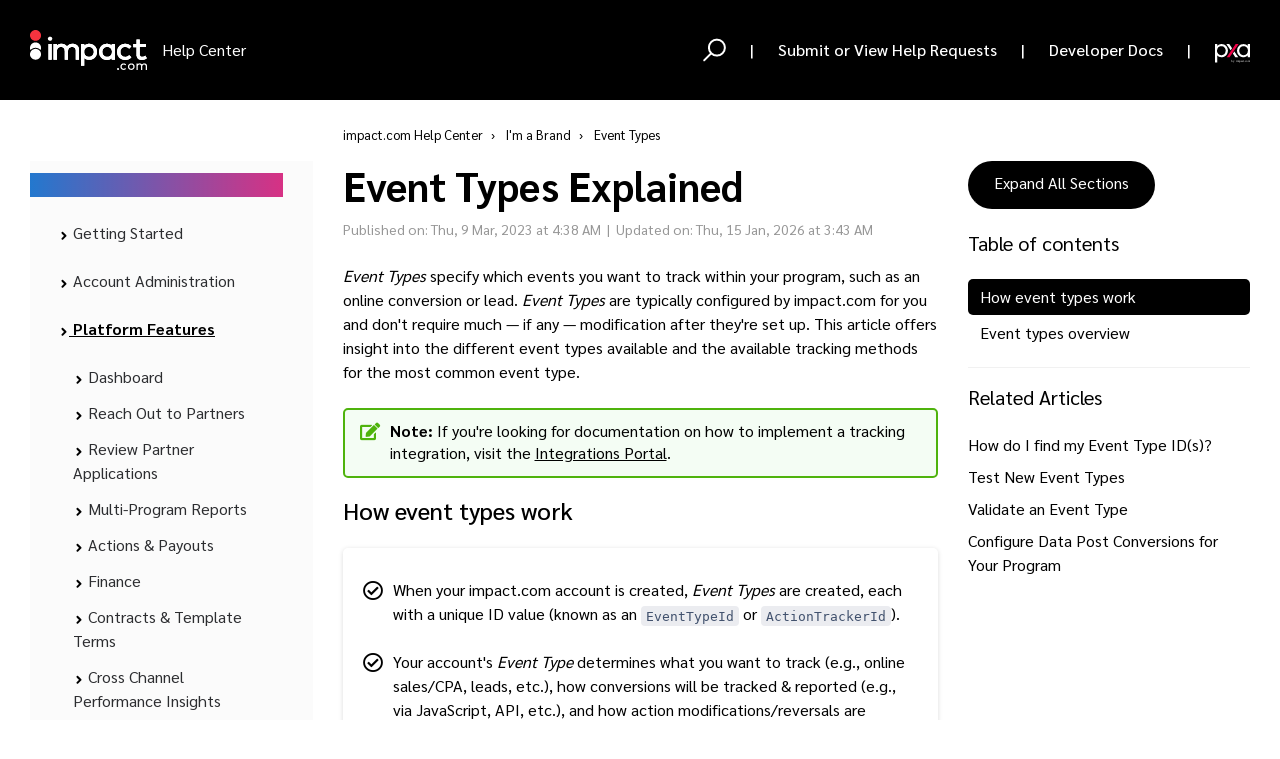

--- FILE ---
content_type: text/html; charset=utf-8
request_url: https://help.impact.com/en/support/solutions/articles/48001234910
body_size: 73633
content:
<!DOCTYPE html>
       
        <!--[if lt IE 7]><html class="no-js ie6 dew-dsm-theme " lang="en" dir="ltr" data-date-format="non_us"><![endif]-->       
        <!--[if IE 7]><html class="no-js ie7 dew-dsm-theme " lang="en" dir="ltr" data-date-format="non_us"><![endif]-->       
        <!--[if IE 8]><html class="no-js ie8 dew-dsm-theme " lang="en" dir="ltr" data-date-format="non_us"><![endif]-->       
        <!--[if IE 9]><html class="no-js ie9 dew-dsm-theme " lang="en" dir="ltr" data-date-format="non_us"><![endif]-->       
        <!--[if IE 10]><html class="no-js ie10 dew-dsm-theme " lang="en" dir="ltr" data-date-format="non_us"><![endif]-->       
        <!--[if (gt IE 10)|!(IE)]><!--><html class="no-js  dew-dsm-theme " lang="en" dir="ltr" data-date-format="non_us"><!--<![endif]-->
	<head>
		
		<!-- Title for the page -->
<title> impact.com Help Center </title>

      <script>
  document.addEventListener("DOMContentLoaded", function () {
    let h1Element = document.querySelector("h1.article__title");

    if (h1Element) {
      // Extract only the direct text node, ignoring nested elements
      let headerText = Array.from(h1Element.childNodes)
        .filter(node => node.nodeType === Node.TEXT_NODE) // Get only text nodes
        .map(node => node.nodeValue.trim()) // Trim whitespace
        .join(" "); // Join in case of multiple text nodes

      if (headerText) {
        document.title = `${headerText} - impact.com Help Center`;
      }
    }
  });
</script>
    

<!-- Meta information -->

      <meta charset="utf-8" />
      <meta http-equiv="X-UA-Compatible" content="IE=edge,chrome=1" />
      <meta name="description" content= "" />
      <meta name="author" content= "" />
       <meta property="og:title" content="Event Types Explained" />  <meta property="og:url" content="https://help.impact.com/en/support/solutions/articles/48001234910-event-types-explained" />  <meta property="og:description" content="  Event Types specify which events you want to track within your program, such as an online conversion or lead. Event Types are typically configured by impact.com for you and don&amp;#39;t require much — if any — modification after they&amp;#39;re set up. This ar..." />  <meta property="og:image" content="https://s3.amazonaws.com/cdn.freshdesk.com/data/helpdesk/attachments/production/48024749650/logo/vtXFZUL7vV9GPwAQmSL3SF24_y3nuEB55Q.png?X-Amz-Algorithm=AWS4-HMAC-SHA256&amp;amp;X-Amz-Credential=AKIAS6FNSMY2XLZULJPI%2F20260115%2Fus-east-1%2Fs3%2Faws4_request&amp;amp;X-Amz-Date=20260115T062736Z&amp;amp;X-Amz-Expires=604800&amp;amp;X-Amz-SignedHeaders=host&amp;amp;X-Amz-Signature=b9903869a5420ffa79cb4984d30e8e421a4f00494725b0ef2b371a2e75ad4329" />  <meta property="og:site_name" content="impact.com Help Center" />  <meta property="og:type" content="article" />  <meta name="twitter:title" content="Event Types Explained" />  <meta name="twitter:url" content="https://help.impact.com/en/support/solutions/articles/48001234910-event-types-explained" />  <meta name="twitter:description" content="  Event Types specify which events you want to track within your program, such as an online conversion or lead. Event Types are typically configured by impact.com for you and don&amp;#39;t require much — if any — modification after they&amp;#39;re set up. This ar..." />  <meta name="twitter:image" content="https://s3.amazonaws.com/cdn.freshdesk.com/data/helpdesk/attachments/production/48024749650/logo/vtXFZUL7vV9GPwAQmSL3SF24_y3nuEB55Q.png?X-Amz-Algorithm=AWS4-HMAC-SHA256&amp;amp;X-Amz-Credential=AKIAS6FNSMY2XLZULJPI%2F20260115%2Fus-east-1%2Fs3%2Faws4_request&amp;amp;X-Amz-Date=20260115T062736Z&amp;amp;X-Amz-Expires=604800&amp;amp;X-Amz-SignedHeaders=host&amp;amp;X-Amz-Signature=b9903869a5420ffa79cb4984d30e8e421a4f00494725b0ef2b371a2e75ad4329" />  <meta name="twitter:card" content="summary" />  <meta name="keywords" content="brand" />  <link rel="canonical" href="https://help.impact.com/en/support/solutions/articles/48001234910-event-types-explained" />  <link rel='alternate' hreflang="en" href="https://help.impact.com/en/support/solutions/articles/48001234910-event-types-explained"/> 
<!--<link rel="canonical" href="https://help.impact.com/en/support/solutions/articles/48001234910-event-types-explained">-->

<!-- Responsive setting -->
<link rel='apple-touch-icon' href='https://ibb.co/jG5tp1t' />
<link rel='apple-touch-icon' sizes='72x72' href='https://ibb.co/jG5tp1t' />
<link rel='apple-touch-icon' sizes='114x114' href='https://ibb.co/jG5tp1t' />
<link rel='apple-touch-icon' sizes='144x144' href='https://ibb.co/jG5tp1t' />
<meta name='viewport' content='width=device-width, user-scalable=no, initial-scale=1.0' />

<meta name="viewport" content="width=device-width, initial-scale=1.0" />
<link rel="preconnect" href="https://fonts.googleapis.com">
<link rel="preconnect" href="https://fonts.gstatic.com" crossorigin>
<link href="https://fonts.googleapis.com/css2?family=Sarabun:wght@300;400;500;700&display=swap" rel="stylesheet">
<link rel="stylesheet" href="https://use.fontawesome.com/releases/v5.14.0/css/all.css" />
<link rel="stylesheet" href="//cdn.jsdelivr.net/highlight.js/9.10.0/styles/github.min.css" />
<link rel="stylesheet" href="//cdn.jsdelivr.net/jquery.magnific-popup/1.0.0/magnific-popup.css" />



<!-- Hotjar Tracking Code for https://impact-helpdesk.freshdesk.com/ -->
<script>
    (function(h,o,t,j,a,r){
        h.hj=h.hj||function(){(h.hj.q=h.hj.q||[]).push(arguments)};
        h._hjSettings={hjid:3210819,hjsv:6};
        a=o.getElementsByTagName('head')[0];
        r=o.createElement('script');r.async=1;
        r.src=t+h._hjSettings.hjid+j+h._hjSettings.hjsv;
        a.appendChild(r);
    })(window,document,'https://static.hotjar.com/c/hotjar-','.js?sv=');
  
// Pendo Snippet
(function(apiKey){
    (function(p,e,n,d,o){var v,w,x,y,z;o=p[d]=p[d]||{};o._q=o._q||[];
    v=['initialize','identify','updateOptions','pageLoad','track'];for(w=0,x=v.length;w<x;++w)(function(m){
        o[m]=o[m]||function(){o._q[m===v[0]?'unshift':'push']([m].concat([].slice.call(arguments,0)));};})(v[w]);
        y=e.createElement(n);y.async=!0;y.src='https://cdn.pendo.io/agent/static/'+apiKey+'/pendo.js';
        z=e.getElementsByTagName(n)[0];z.parentNode.insertBefore(y,z);})(window,document,'script','pendo');

        // This function creates visitors and accounts in Pendo
        pendo.initialize({
            visitor: {id: '' },
            account: {id: '' }
        });
})('5fb3ad0f-d190-4470-5b7f-de95330968e7');
// End Pendo Snippet
</script>

<!-- Google tag GA4 (gtag.js) -->
<script async src="https://www.googletagmanager.com/gtag/js?id=G-NDPVDBTM4L"></script>
<script>
  window.dataLayer = window.dataLayer || [];
  function gtag(){dataLayer.push(arguments);}
  gtag('js', new Date());

  gtag('config', 'G-NDPVDBTM4L');
</script>

<script src="https://ajax.googleapis.com/ajax/libs/jquery/3.7.0/jquery.min.js"></script>

<script type="text/javascript">
    // Function to get query parameters from the URL
    function getQueryParams() {
        var queryParams = {};
        var queryString = window.location.search.substring(1);
        var regex = /([^&=]+)=([^&]*)/g;
        var match;
        while (match = regex.exec(queryString)) {
            queryParams[decodeURIComponent(match[1])] = decodeURIComponent(match[2]);
        }
        return queryParams;
    }

    // Get the query parameters
    var params = getQueryParams();

    // Check for the specific term and redirect if it matches
    if (params['term'] === 'impact.com-mobile-app' || params['term'] === 'impact.com-Mobile-App') {
        window.location.href = 'https://help.impact.com/en/support/solutions/folders/155000000611';
    }
</script>

<!-- Google site verification -->
  <meta name="google-site-verification" content="sekmulwIE4Zas406THyd3puL-uxNL34FXyaZP2qYQCw" />
		
		<!-- Adding meta tag for CSRF token -->
		<meta name="csrf-param" content="authenticity_token" />
<meta name="csrf-token" content="SIVr4hjlt+OpyM/qui3lC1iDrcXuHBffM/IA0eA/g1d1qHvBkyeSYW21syJ9fF/L3moAylmT/uIbOif+/ddOsw==" />
		<!-- End meta tag for CSRF token -->
		
		<!-- Fav icon for portal -->
		<link rel='shortcut icon' href='https://s3.amazonaws.com/cdn.freshdesk.com/data/helpdesk/attachments/production/48024749756/fav_icon/gnokaA-APwERKJ-I5yFqxdHaGRI1E0RomA.png' />

		<!-- Base stylesheet -->
 
		<link rel="stylesheet" media="print" href="https://assets4.freshdesk.com/assets/cdn/portal_print-6e04b27f27ab27faab81f917d275d593fa892ce13150854024baaf983b3f4326.css" />
	  		<link rel="stylesheet" media="screen" href="https://assets5.freshdesk.com/assets/cdn/falcon_portal_utils-a58414d6bc8bc6ca4d78f5b3f76522e4970de435e68a5a2fedcda0db58f21600.css" />	

		
		<!-- Theme stylesheet -->

		<link href="/support/theme.css?v=4&amp;d=1767681581" media="screen" rel="stylesheet" type="text/css">

		<!-- Google font url if present -->
		<link href='https://fonts.googleapis.com/css?family=Roboto:regular,italic,500,700,700italic' rel='stylesheet' type='text/css' nonce='XP4kOdpSeKr+HuLo+xWFqA=='>

		<!-- Including default portal based script framework at the top -->
		<script src="https://assets4.freshdesk.com/assets/cdn/portal_head_v2-d07ff5985065d4b2f2826fdbbaef7df41eb75e17b915635bf0413a6bc12fd7b7.js"></script>
		<!-- Including syntexhighlighter for portal -->
		<script src="https://assets6.freshdesk.com/assets/cdn/prism-841b9ba9ca7f9e1bc3cdfdd4583524f65913717a3ab77714a45dd2921531a402.js"></script>

		

		<!-- Access portal settings information via javascript -->
		 <script type="text/javascript">     var portal = {"language":"en","name":"impact.com Help Center","contact_info":"","current_page_name":"article_view","current_tab":"solutions","vault_service":{"url":"https://vault-service.freshworks.com/data","max_try":2,"product_name":"fd"},"current_account_id":1193120,"preferences":{"bg_color":"#ffffff","header_color":"#2d3e50","help_center_color":"#f3f5f7","footer_color":"#2d3e50","tab_color":"#ffffff","tab_hover_color":"#14b1f7","btn_background":"#f3f5f7","btn_primary_background":"#14b1f7","base_font":"Roboto","text_color":"#183247","headings_font":"Roboto","headings_color":"#183247","link_color":"#14b1f7","link_color_hover":"#14b1f7","input_focus_ring_color":"#f3f5f7","non_responsive":"false","personalized_articles":true,"nonResponsive":"false"},"image_placeholders":{"spacer":"https://assets3.freshdesk.com/assets/misc/spacer.gif","profile_thumb":"https://assets1.freshdesk.com/assets/misc/profile_blank_thumb-4a7b26415585aebbd79863bd5497100b1ea52bab8df8db7a1aecae4da879fd96.jpg","profile_medium":"https://assets4.freshdesk.com/assets/misc/profile_blank_medium-1dfbfbae68bb67de0258044a99f62e94144f1cc34efeea73e3fb85fe51bc1a2c.jpg"},"falcon_portal_theme":true,"current_object_id":48001234910};     var attachment_size = 20;     var blocked_extensions = "";     var allowed_extensions = "";     var store = { 
        ticket: {},
        portalLaunchParty: {} };    store.portalLaunchParty.ticketFragmentsEnabled = false;    store.pod = "us-east-1";    store.region = "US"; </script> 

			<script src="//cdn.freshmarketer.com/14062450/5917768.js" nonce="XP4kOdpSeKr+HuLo+xWFqA=="></script>

			
	</head>
	<body>
            	
		
		
		<script>
    var getUrlParameter = function getUrlParameter(sParam) {
      var sPageURL = window.location.search.substring(1),
          sURLVariables = sPageURL.split('&'),
          sParameterName,
          i;
  
      for (i = 0; i < sURLVariables.length; i++) {
          sParameterName = sURLVariables[i].split('=');
  
          if (sParameterName[0] === sParam) {
              return sParameterName[1] === undefined ? true : decodeURIComponent(sParameterName[1]);
          }
      }
  };
</script>

<!-- Notification Messages -->
 <div class="alert alert-with-close notice hide" id="noticeajax"></div> 
<div class="layout layout--anonymous">
<div class="layout__head">
    

<header class="topbar topbar--small">
  <div class="notification-banner" style="display: none;">
  <p>Manage all your partnerships—affiliates, creators, and referrals—in one place! <a style="color: #E60188; cursor: pointer;" href="https://release.impact.com/brands/announcements/one-platform-endless-growth" target="_blank">Learn more.</a></p>
  <span class="close-btn">&times;</span>
</div>
  <div class="bt-container topbar__wrap" data-topbar>
    <div class="bt-container-inner topbar__container-inner">
      <div class="topbar__inner">
        <div class="topbar__col clearfix">
          <div class="logo-wrapper">
            <div class="logo">
              <a target="_self" id="link" class="chinese japanese" href="#">  
              <img src="https://impact.com/wp-content/uploads/2023/04/impact.com-logo-white-01.svg" alt="impactdotcom-logo">
              </a>
            </div>
          </div>
          <p class="help-center-name"> Help Center </p>
          <button type="button" role="button" aria-label="Toggle Navigation" class="lines-button x" data-toggle-menu> <span class="lines"></span> </button>
        </div>
        <div class="topbar__col topbar__menu">
          <div class="topbar__collapse" data-menu>
            <div class="topbar__controls topbar__controls--anonymous">
              <div class="topbar__search">
                <form class="hc-search-form print--remove" autocomplete="off" action="/en/support/search/solutions" id="hc-search-form" data-csrf-ignore="true">
	<div class="hc-search-input">
	<label for="support-search-input" class="hide">Enter your search term here...</label>
		<input placeholder="Enter your search term here..." type="text"
			name="term" class="special" value=""
            rel="page-search" data-max-matches="10" id="support-search-input">
	</div>
	<div class="hc-search-button">
		<button class="btn btn-primary" aria-label="Search" type="submit" autocomplete="off">
			<i class="mobile-icon-search hide-tablet"></i>
			<span class="hide-in-mobile">
				Search
			</span>
		</button>
	</div>
</form>
                <button type="button" role="button" class="topbar__btn-search">
                  <svg xmlns="http://www.w3.org/2000/svg" width="23" height="24" viewBox="0 0 23 24">
                    <g fill="none" fill-rule="evenodd" transform="translate(-6 -2)">
                      <circle cx="19.889" cy="11.611" r="8" stroke="#fff" stroke-width="2" transform="rotate(45 19.89 11.61)"/>
                      <path fill="#fff" fill-rule="nonzero" d="M9.34328327,15.6566781 L11.3432833,15.6566781 L11.3432833,25.6606781 C11.3432833,26.2106781 10.8992833,26.6566781 10.3432833,26.6566781 C9.79128327,26.6566781 9.34328327,26.2116781 9.34328327,25.6606781 L9.34328327,15.6566781 Z" transform="rotate(45 10.343 21.157)"/>
                    </g>
                  </svg>
                </button>
              </div>
              <span class="btn btn-topbar" style="cursor: default;">|</span>
              
              
              <a class="btn btn-topbar" href="https://app.impact.com/support/portal.ihtml?createTicket=true">
                
					Submit or View Help Requests
                
              </a>
              <span class="btn btn-topbar" style="cursor: default;">|</span>
              
              <a class="btn btn-topbar" href="https://integrations.impact.com/">
                
					Developer Docs
              	
              </a>
              <span class="btn btn-topbar" style="cursor: default;">|</span>
              <!--
              <div class="btn btn-topbar" onmouseover="toggleDropdown()" onmouseout="toggleDropdown()">
                  <button id="translatorSwitchBtn" class="dropbtn">
                    
                      English
                    
                  </button>
                  <div id="languageDropdown" class="dropdown-content dropdown-content-small-topbar">
                    <button id="englishLanguageOption" class="btn btn-topbar dropdown-content button" onclick="redirectToTranslation('en')">English</button>
                    <button id="中文LanguageOption" class="btn btn-topbar dropdown-content button" onclick="redirectToTranslation('zh-CN')">中文</button>
                    <button id="日本語LanguageOption" class="btn btn-topbar dropdown-content button" onclick="redirectToTranslation('ja-JP')">日本語</button>
                  </div>
              </div>
              <span class="btn btn-topbar" style="cursor: default;">|</span>
				-->
              <a class="btn btn-topbar" style="margin-top: 8px;" href="https://pxa.impact.com/student/catalog" target="_blank"> <img src="https://impact.com/wp-content/uploads/2023/09/pxa_icon5.svg" style="width: 35px;"></img></a>
          
            
          <!--translate-->
              <div id="google_translate_element"></div>
              <script>
                  function googleTranslateElementInit() {
                      new google.translate.TranslateElement(
                          {pageLanguage: 'en'},
                          'google_translate_element'
                      );
                  }
              </script>
              <script src="https://translate.google.com/translate_a/element.js?cb=googleTranslateElementInit"></script>
              <!--end translate-->
          
          
          </div>
          </div>
        </div>
      </div>
    </div>
  </div>
  <!-- Search and page links for the page -->
  
    
  

</header>

<script type = "text/javascript">
    /* When the user clicks on the button,
    toggle between hiding and showing the dropdown content */
    function toggleDropdown() {
      document.getElementById("languageDropdown").classList.toggle("show");
    }
  
    function redirectToTranslation(languageCode) {
      var pathArray = window.location.pathname.split('/');
      pathArray = pathArray.slice(2, pathArray.size());
      var newPath = pathArray.join('/');
      var newUrl = 'https://'+window.location.hostname + '/' + languageCode + '/' + newPath;
      window.location.replace(newUrl);
    }
  
    function updateLanguageDropdown() {
      let pathname = window.location.pathname;
      if (pathname.includes('/en/')) {
        document.getElementById("englishLanguageOption").style.display = "none";
      } else if (pathname.includes('/zh-CN/')) {
        document.getElementById("中文LanguageOption").style.display = "none";
      } else if (pathname.includes('/ja-JP/')) {
        document.getElementById("日本語LanguageOption").style.display = "none";
      }
    }

    window.onload = updateLanguageDropdown();
    
    // Close the dropdown menu if the user clicks outside of it
    window.onclick = function(event) {
      if (!event.target.matches('.dropbtn')) {
        var dropdowns = document.getElementsByClassName("dropdown-content");
        var i;
        for (i = 0; i < dropdowns.length; i++) {
          var openDropdown = dropdowns[i];
          if (openDropdown.classList.contains('show')) {
            openDropdown.classList.remove('show');
          }
        }
      }
    }
</script>
<script>
  document.querySelector('.close-btn').addEventListener('click', function() {
    document.querySelector('.notification-banner').style.display = 'none';
});
</script>
<script>
document.addEventListener('DOMContentLoaded', function() {
  const flagElement = document.querySelector('.feature-flags');
  const bannerElement = document.querySelector('.notification-banner');

  // Check if the flag element exists and if its data attribute is set to "true"
  if (flagElement && flagElement.dataset.showBanner === 'true') {
    if (bannerElement) {
      // The banner element is now assumed to exist on the page but is hidden by default
      bannerElement.style.display = 'block';

      const closeBtn = bannerElement.querySelector('.close-btn');
      if (closeBtn) {
        closeBtn.addEventListener('click', function() {
          bannerElement.style.display = 'none';
        });
      }
    }
  }
});</script>
<style>
  
    /* Dropdown Button */
    .dropbtn {
      padding: 0;
      text-shadow: none;
      background-color: transparent !important;
      box-shadow: none;
      font-weight: 500;
      border: none;
      margin: 0;
    }
    
    /* Dropdown Content (Hidden by Default) */
    .dropdown-content {
      display: none;
      position: absolute;
      z-index: 1;
      width: 100%;
    }
    
    
    /* Links inside the dropdown */
    .dropdown-content button {
      color: black;
      padding-top: 5px;
      margin: 0px;
      width: inherit;
      text-decoration: none;
      display: block;
      position: relative;
      background-color: #ffffff;
      border: none;
    }
  
    
    /* Change color of dropdown links on hover */
    .dropdown-content button:hover {
      background-color: #2ea3f2;
      color: #ffffff;
    }
    
    /* Show the dropdown menu (use JS to add this class to the .dropdown-content container when the user clicks on the dropdown button) */
    .show {
      display:block; 
    }
  
    @media (max-width: 767px) {
      .dropdown-content-small-topbar {
        width: 100%;
        position: relative;
      }
    }
    
   .notification-banner {
  background-color: #000;
  color: white;
  text-align: center;
  padding: 15px 0;
  font-family: 'Helvetica Neue', Helvetica, Arial, sans-serif;
  font-size: 16px;
  position: relative;
  top: 0;
  left: 0;
  width: 100%;
  z-index: 1000;
  box-shadow: 0 2px 5px rgba(0, 0, 0, 0.2);
}

.notification-banner p {
  margin: 0;
  line-height: 1.5;
}

.notification-banner a {
  color: #3498db;
  text-decoration: none;
  font-weight: bold;
}

.close-btn {
  position: absolute;
  top: 5px;
  right: 10px;
  cursor: pointer;
  color: white;
  font-weight: bold;
  font-size: 20px;
}
    </style>



</div>

<div class="layout__content ">

  
    <div class="bt-container">
      <div class="bt-container-inner">
  
      
  <style>
  p:has(.legacy-tooltip) {
  position: relative !important;
}
  .legacy-tooltip {
  cursor: pointer;
}
  span.legacy-tooltip img {
  margin-bottom: 3.5px;
  }

.basic-tooltip-popup {
  display: none;
  position: absolute;
  background-color: #000;
  color: #fff;
  border: 1px solid black;
  padding: 5px;
  z-index: 2;
  width: 223px; /* Adjust as needed */
  word-wrap: break-word; /* Prevent long words from breaking layout */
  text-align: center; /* Optional: Center the text */
  font-size: 3.5mm;
    border-radius: 6px;
}
  



  
  .footnote-highlight {
            background-color: #f1f5f9; /* Or any other highlighting style */
            transition: background-color 0.3s ease; /* Smooth transition */
        }
  
  /* *** New and Updated Styles for Responsive Video *** */

    .video-container {
        position: relative; /* Needed for absolute positioning of children */
        width: 100%; /* Take full available width */
    /*max-width: 640px;*/ /* Max width of your video (e.g., your original 640px) */
        padding-bottom: 56.25%; /* 16:9 Aspect Ratio (height / width = 9 / 16 = 0.5625) */
        height: 0; /* Important: collapse height to make padding-bottom effective */
        overflow: hidden; /* Hide anything that goes outside the container */
        background-color: transparent; /* Black background for player area */
        margin: 20px auto; /* Center the container and add vertical space */
   		border-radius: 6px;
    }

    /* Style for the actual video tag inside the container */
    .video-container video {
        position: absolute; /* Position video within the container */
        top: 0;
        left: 0;
        width: 100%; /* Take full width of the container */
        height: 100%; /* Take full height of the container */
        border: none; /* Remove border as it's now on the container */
    }

  .svg-object-converted {
    max-width: 100%;
    height: auto;
    display: block;
}

/* Mobile-specific styles */
@media (max-width: 768px) {
    .svg-object-converted {
        width: 100% !important;
        height: auto !important;
    }
}

/* Ensure the parent container doesn't constrain the SVG */
.mediaobject {
    width: 100%;
    overflow: hidden;
}
  
  .inlinemediaobject img[data-xinfo-image="83628"], .inlinemediaobject img[data-xinfo-image="134151"], .inlinemediaobject img[data-xinfo-image="83626"] {
  filter: brightness(0%);
}
  
</style>




<div class="article-page">
  <div class="row clearfix">
    <div class="column column--sm-12">
    </div>
  </div>

  <div class="row clearfix">
    <div class="column column--sm-3">
      <div class="progress-container">
   <p class="progress-title">Progress</p>
    <ul class="progress-checklist">
    </ul>
  </div>
            <div class="sidebar-nav">
  <div class="sidenav sidenav--accordion">
    <ul class="sidenav-categories">
      <!-- Level 1 -->
      
        
          <li class="sidenav-category is-active" id="sidenav-category-48000454344">
            <a class="sidenav-category__link js-sidenav-category-link" href="/en/support/solutions/48000454344">I'm a Brand</a>
            <ul class="sidenav-sections">
              <!-- Level 2 -->
              
                  <li class="sidenav-section " id="sidenav-section-155000000999">
                    <a class="sidenav-section__link js-sidenav-section-link" href="/en/support/solutions/folders/155000000999">
                      <svg width="11" height="11" viewBox="0 0 11 11" fill="none" xmlns="http://www.w3.org/2000/svg">
                        <path d="M4.4375 8.78296L7.51489 5.8217L4.4375 2.86068" stroke="#000" stroke-width="2" stroke-linecap="round" stroke-linejoin="round"/>
                      </svg> 
                      I'm new to impact.com</a>
                    <ul class="sidenav-articles">
                      <!-- Level 3 folders -->
                      
                        <li class="sidenav-subsection " id="sidenav-subsection-155000001001">
                          <a class="sidenav-subsection__link js-sidenav-subsection-link" href="/en/support/solutions/folders/155000001001">
                            <svg width="11" height="11" viewBox="0 0 11 11" fill="none" xmlns="http://www.w3.org/2000/svg">
                              <path d="M4.4375 8.78296L7.51489 5.8217L4.4375 2.86068" stroke="#000" stroke-width="2" stroke-linecap="round" stroke-linejoin="round"/>
                            </svg> 
                            Performance</a>
                          <ul class="sidenav-subarticles">
                            <!-- level 4 folders-->
                            
                              
                            
                            <!-- level 4 articles-->
                            
                              
                                <li class="sidenav-subarticle " id="sidenav-subarticle-155000004259">
                                <a class="sidenav-subarticle__link js-sidenav-subarticle-link" href="/en/support/solutions/articles/155000004259-introduction-welcome-to-impact-com-">Introduction: Welcome to impact.com!</a>
                                </li>
                              
                                <li class="sidenav-subarticle " id="sidenav-subarticle-155000004365">
                                <a class="sidenav-subarticle__link js-sidenav-subarticle-link" href="/en/support/solutions/articles/155000004365-step-1-finance-funding">Step 1: Finance & Funding</a>
                                </li>
                              
                                <li class="sidenav-subarticle " id="sidenav-subarticle-155000004366">
                                <a class="sidenav-subarticle__link js-sidenav-subarticle-link" href="/en/support/solutions/articles/155000004366-step-2-contracting-commissions">Step 2: Contracting & Commissions</a>
                                </li>
                              
                                <li class="sidenav-subarticle " id="sidenav-subarticle-155000004367">
                                <a class="sidenav-subarticle__link js-sidenav-subarticle-link" href="/en/support/solutions/articles/155000004367-step-3-discovery-vetting">Step 3: Discovery & Vetting</a>
                                </li>
                              
                                <li class="sidenav-subarticle " id="sidenav-subarticle-155000004368">
                                <a class="sidenav-subarticle__link js-sidenav-subarticle-link" href="/en/support/solutions/articles/155000004368-step-4-partner-engagement">Step 4: Partner Engagement</a>
                                </li>
                              
                                <li class="sidenav-subarticle " id="sidenav-subarticle-155000004369">
                                <a class="sidenav-subarticle__link js-sidenav-subarticle-link" href="/en/support/solutions/articles/155000004369-step-5-program-insights">Step 5: Program Insights</a>
                                </li>
                              
                                <li class="sidenav-subarticle " id="sidenav-subarticle-155000004370">
                                <a class="sidenav-subarticle__link js-sidenav-subarticle-link" href="/en/support/solutions/articles/155000004370-step-6-explore-other-types-of-partnerships">Step 6: Explore other types of partnerships</a>
                                </li>
                              
                                <li class="sidenav-subarticle " id="sidenav-subarticle-155000004364">
                                <a class="sidenav-subarticle__link js-sidenav-subarticle-link" href="/en/support/solutions/articles/155000004364-congratulations-you-re-productive-">Congratulations! You're Productive!</a>
                                </li>
                              
                            
                          </ul>
                        </li>
                      
                        <li class="sidenav-subsection " id="sidenav-subsection-155000001000">
                          <a class="sidenav-subsection__link js-sidenav-subsection-link" href="/en/support/solutions/folders/155000001000">
                            <svg width="11" height="11" viewBox="0 0 11 11" fill="none" xmlns="http://www.w3.org/2000/svg">
                              <path d="M4.4375 8.78296L7.51489 5.8217L4.4375 2.86068" stroke="#000" stroke-width="2" stroke-linecap="round" stroke-linejoin="round"/>
                            </svg> 
                            Creator</a>
                          <ul class="sidenav-subarticles">
                            <!-- level 4 folders-->
                            
                              
                            
                            <!-- level 4 articles-->
                            
                              
                                <li class="sidenav-subarticle " id="sidenav-subarticle-155000004307">
                                <a class="sidenav-subarticle__link js-sidenav-subarticle-link" href="/en/support/solutions/articles/155000004307-introduction-welcome-to-creator-">Introduction: Welcome to Creator!</a>
                                </li>
                              
                                <li class="sidenav-subarticle " id="sidenav-subarticle-155000004308">
                                <a class="sidenav-subarticle__link js-sidenav-subarticle-link" href="/en/support/solutions/articles/155000004308-step-1-create-a-campaign-or-discover-creators">Step 1: Create a Campaign or Discover Creators</a>
                                </li>
                              
                                <li class="sidenav-subarticle " id="sidenav-subarticle-155000004359">
                                <a class="sidenav-subarticle__link js-sidenav-subarticle-link" href="/en/support/solutions/articles/155000004359-step-2-invite-creators-or-review-applications">Step 2: Invite Creators or Review Applications</a>
                                </li>
                              
                                <li class="sidenav-subarticle " id="sidenav-subarticle-155000005605">
                                <a class="sidenav-subarticle__link js-sidenav-subarticle-link" href="/en/support/solutions/articles/155000005605-step-3-onboard-your-creators">Step 3: Onboard Your Creators</a>
                                </li>
                              
                                <li class="sidenav-subarticle " id="sidenav-subarticle-155000004360">
                                <a class="sidenav-subarticle__link js-sidenav-subarticle-link" href="/en/support/solutions/articles/155000004360-step-4-add-remove-review-campaign-tasks">Step 4: Add, Remove, & Review Campaign Tasks</a>
                                </li>
                              
                                <li class="sidenav-subarticle " id="sidenav-subarticle-155000004361">
                                <a class="sidenav-subarticle__link js-sidenav-subarticle-link" href="/en/support/solutions/articles/155000004361-step-5-pay-your-creators">Step 5: Pay Your Creators</a>
                                </li>
                              
                                <li class="sidenav-subarticle " id="sidenav-subarticle-155000004362">
                                <a class="sidenav-subarticle__link js-sidenav-subarticle-link" href="/en/support/solutions/articles/155000004362-step-6-view-your-campaign-s-performance">Step 6: View Your Campaign's Performance</a>
                                </li>
                              
                                <li class="sidenav-subarticle " id="sidenav-subarticle-155000004540">
                                <a class="sidenav-subarticle__link js-sidenav-subarticle-link" href="/en/support/solutions/articles/155000004540-congratulations-">Congratulations!</a>
                                </li>
                              
                            
                          </ul>
                        </li>
                      
                        <li class="sidenav-subsection " id="sidenav-subsection-155000001002">
                          <a class="sidenav-subsection__link js-sidenav-subsection-link" href="/en/support/solutions/folders/155000001002">
                            <svg width="11" height="11" viewBox="0 0 11 11" fill="none" xmlns="http://www.w3.org/2000/svg">
                              <path d="M4.4375 8.78296L7.51489 5.8217L4.4375 2.86068" stroke="#000" stroke-width="2" stroke-linecap="round" stroke-linejoin="round"/>
                            </svg> 
                            Advocate</a>
                          <ul class="sidenav-subarticles">
                            <!-- level 4 folders-->
                            
                              
                            
                            <!-- level 4 articles-->
                            
                              
                                <li class="sidenav-subarticle " id="sidenav-subarticle-155000004391">
                                <a class="sidenav-subarticle__link js-sidenav-subarticle-link" href="/en/support/solutions/articles/155000004391-introduction-welcome-to-advocate">Introduction: Welcome to Advocate</a>
                                </li>
                              
                                <li class="sidenav-subarticle " id="sidenav-subarticle-155000004392">
                                <a class="sidenav-subarticle__link js-sidenav-subarticle-link" href="/en/support/solutions/articles/155000004392-step-2-set-up-your-integrations-and-referral-attribution-tracking">Step 2: Set up your integrations and referral attribution tracking</a>
                                </li>
                              
                                <li class="sidenav-subarticle " id="sidenav-subarticle-155000004393">
                                <a class="sidenav-subarticle__link js-sidenav-subarticle-link" href="/en/support/solutions/articles/155000004393-step-3-create-your-program-rules">Step 3: Create your program rules</a>
                                </li>
                              
                                <li class="sidenav-subarticle " id="sidenav-subarticle-155000004394">
                                <a class="sidenav-subarticle__link js-sidenav-subarticle-link" href="/en/support/solutions/articles/155000004394-step-4-manage-your-advocate-participant-experiences">Step 4: Manage your advocate participant experiences</a>
                                </li>
                              
                                <li class="sidenav-subarticle " id="sidenav-subarticle-155000004395">
                                <a class="sidenav-subarticle__link js-sidenav-subarticle-link" href="/en/support/solutions/articles/155000004395-step-5-configure-your-program-settings">Step 5: Configure your program settings</a>
                                </li>
                              
                                <li class="sidenav-subarticle " id="sidenav-subarticle-155000004396">
                                <a class="sidenav-subarticle__link js-sidenav-subarticle-link" href="/en/support/solutions/articles/155000004396-step-6-perform-a-quick-end-to-end-test-of-your-program">Step 6: Perform a quick end-to-end test of your program</a>
                                </li>
                              
                                <li class="sidenav-subarticle " id="sidenav-subarticle-155000004397">
                                <a class="sidenav-subarticle__link js-sidenav-subarticle-link" href="/en/support/solutions/articles/155000004397-step-7-discover-new-partnerships-with-advocate">Step 7: Discover New Partnerships with Advocate</a>
                                </li>
                              
                                <li class="sidenav-subarticle " id="sidenav-subarticle-155000004398">
                                <a class="sidenav-subarticle__link js-sidenav-subarticle-link" href="/en/support/solutions/articles/155000004398-step-8-utilize-reporting">Step 8: Utilize reporting</a>
                                </li>
                              
                                <li class="sidenav-subarticle " id="sidenav-subarticle-155000004399">
                                <a class="sidenav-subarticle__link js-sidenav-subarticle-link" href="/en/support/solutions/articles/155000004399-congratulations-">Congratulations!</a>
                                </li>
                              
                            
                          </ul>
                        </li>
                      
                        <li class="sidenav-subsection " id="sidenav-subsection-155000001398">
                          <a class="sidenav-subsection__link js-sidenav-subsection-link" href="/en/support/solutions/folders/155000001398">
                            <svg width="11" height="11" viewBox="0 0 11 11" fill="none" xmlns="http://www.w3.org/2000/svg">
                              <path d="M4.4375 8.78296L7.51489 5.8217L4.4375 2.86068" stroke="#000" stroke-width="2" stroke-linecap="round" stroke-linejoin="round"/>
                            </svg> 
                            Amazon Seller</a>
                          <ul class="sidenav-subarticles">
                            <!-- level 4 folders-->
                            
                              
                            
                            <!-- level 4 articles-->
                            
                              
                                <li class="sidenav-subarticle " id="sidenav-subarticle-155000006926">
                                <a class="sidenav-subarticle__link js-sidenav-subarticle-link" href="/en/support/solutions/articles/155000006926-introduction-welcome-to-impact-com-">Introduction: Welcome to impact.com!</a>
                                </li>
                              
                                <li class="sidenav-subarticle " id="sidenav-subarticle-155000006927">
                                <a class="sidenav-subarticle__link js-sidenav-subarticle-link" href="/en/support/solutions/articles/155000006927-step-1-finance-funding">Step 1: Finance & Funding</a>
                                </li>
                              
                                <li class="sidenav-subarticle " id="sidenav-subarticle-155000006928">
                                <a class="sidenav-subarticle__link js-sidenav-subarticle-link" href="/en/support/solutions/articles/155000006928-step-2-discovery-vetting">Step 2: Discovery & Vetting</a>
                                </li>
                              
                                <li class="sidenav-subarticle " id="sidenav-subarticle-155000006929">
                                <a class="sidenav-subarticle__link js-sidenav-subarticle-link" href="/en/support/solutions/articles/155000006929-step-3-partner-engagement">Step 3: Partner Engagement</a>
                                </li>
                              
                                <li class="sidenav-subarticle " id="sidenav-subarticle-155000006930">
                                <a class="sidenav-subarticle__link js-sidenav-subarticle-link" href="/en/support/solutions/articles/155000006930-step-4-program-insights">Step 4: Program Insights</a>
                                </li>
                              
                                <li class="sidenav-subarticle " id="sidenav-subarticle-155000006931">
                                <a class="sidenav-subarticle__link js-sidenav-subarticle-link" href="/en/support/solutions/articles/155000006931-congratulations-you-re-productive-">Congratulations! You’re productive!</a>
                                </li>
                              
                            
                          </ul>
                        </li>
                      
                        <li class="sidenav-subsection " id="sidenav-subsection-155000000384">
                          <a class="sidenav-subsection__link js-sidenav-subsection-link" href="/en/support/solutions/folders/155000000384">
                            <svg width="11" height="11" viewBox="0 0 11 11" fill="none" xmlns="http://www.w3.org/2000/svg">
                              <path d="M4.4375 8.78296L7.51489 5.8217L4.4375 2.86068" stroke="#000" stroke-width="2" stroke-linecap="round" stroke-linejoin="round"/>
                            </svg> 
                            impact.com Starter Edition</a>
                          <ul class="sidenav-subarticles">
                            <!-- level 4 folders-->
                            
                              
                            
                            <!-- level 4 articles-->
                            
                              
                                <li class="sidenav-subarticle " id="sidenav-subarticle-155000004635">
                                <a class="sidenav-subarticle__link js-sidenav-subarticle-link" href="/en/support/solutions/articles/155000004635-welcome-to-impact-com-starter-edition">Welcome to impact.com Starter Edition</a>
                                </li>
                              
                                <li class="sidenav-subarticle " id="sidenav-subarticle-155000004620">
                                <a class="sidenav-subarticle__link js-sidenav-subarticle-link" href="/en/support/solutions/articles/155000004620-step-1-review-activate-your-product-catalog-feed">Step 1: Review & Activate Your Product Catalog Feed</a>
                                </li>
                              
                                <li class="sidenav-subarticle " id="sidenav-subarticle-155000004621">
                                <a class="sidenav-subarticle__link js-sidenav-subarticle-link" href="/en/support/solutions/articles/155000004621-step-2-make-your-products-easily-accessible-to-partners">Step 2: Make Your Products Easily Accessible to Partners</a>
                                </li>
                              
                                <li class="sidenav-subarticle " id="sidenav-subarticle-155000004622">
                                <a class="sidenav-subarticle__link js-sidenav-subarticle-link" href="/en/support/solutions/articles/155000004622-step-3-onboard-existing-partners-to-your-impact-com-program">Step 3: Onboard Existing Partners to Your impact.com Program</a>
                                </li>
                              
                                <li class="sidenav-subarticle " id="sidenav-subarticle-155000004623">
                                <a class="sidenav-subarticle__link js-sidenav-subarticle-link" href="/en/support/solutions/articles/155000004623-step-4-turn-your-website-into-a-partner-recruitment-tool">Step 4: Turn Your Website Into a Partner Recruitment Tool</a>
                                </li>
                              
                                <li class="sidenav-subarticle " id="sidenav-subarticle-155000004624">
                                <a class="sidenav-subarticle__link js-sidenav-subarticle-link" href="/en/support/solutions/articles/155000004624-step-5-review-new-partner-applications">Step 5: Review New Partner Applications</a>
                                </li>
                              
                                <li class="sidenav-subarticle " id="sidenav-subarticle-155000004625">
                                <a class="sidenav-subarticle__link js-sidenav-subarticle-link" href="/en/support/solutions/articles/155000004625-step-6-create-assign-promo-codes-to-partners">Step 6: Create & Assign Promo Codes to Partners</a>
                                </li>
                              
                                <li class="sidenav-subarticle " id="sidenav-subarticle-155000004626">
                                <a class="sidenav-subarticle__link js-sidenav-subarticle-link" href="/en/support/solutions/articles/155000004626-step-7-create-upload-multiple-ad-types">Step 7: Create & Upload Multiple Ad Types</a>
                                </li>
                              
                                <li class="sidenav-subarticle " id="sidenav-subarticle-155000004628">
                                <a class="sidenav-subarticle__link js-sidenav-subarticle-link" href="/en/support/solutions/articles/155000004628-step-8-recruit-onboard-new-partners-to-your-program">Step 8: Recruit & Onboard New Partners to Your Program</a>
                                </li>
                              
                                <li class="sidenav-subarticle " id="sidenav-subarticle-155000004629">
                                <a class="sidenav-subarticle__link js-sidenav-subarticle-link" href="/en/support/solutions/articles/155000004629-step-9-engage-with-your-partners">Step 9: Engage With Your Partners</a>
                                </li>
                              
                            
                          </ul>
                        </li>
                      
                      <!-- Level 3 articles -->
                      
                        
                      
                    </ul>
                  </li>
              
                  <li class="sidenav-section " id="sidenav-section-155000000383">
                    <a class="sidenav-section__link js-sidenav-section-link" href="/en/support/solutions/folders/155000000383">
                      <svg width="11" height="11" viewBox="0 0 11 11" fill="none" xmlns="http://www.w3.org/2000/svg">
                        <path d="M4.4375 8.78296L7.51489 5.8217L4.4375 2.86068" stroke="#000" stroke-width="2" stroke-linecap="round" stroke-linejoin="round"/>
                      </svg> 
                      Getting Started</a>
                    <ul class="sidenav-articles">
                      <!-- Level 3 folders -->
                      
                      <!-- Level 3 articles -->
                      
                        
                          <li class="sidenav-article " id="sidenav-article-48001239482">
                          <a class="sidenav-article__link js-sidenav-article-link" href="/en/support/solutions/articles/48001239482-getting-started-for-brands">Getting Started for Brands</a>
                          </li>
                        
                          <li class="sidenav-article " id="sidenav-article-48001236804">
                          <a class="sidenav-article__link js-sidenav-article-link" href="/en/support/solutions/articles/48001236804-getting-started-with-starter-edition">Getting Started with Starter Edition</a>
                          </li>
                        
                          <li class="sidenav-article " id="sidenav-article-48001234446">
                          <a class="sidenav-article__link js-sidenav-article-link" href="/en/support/solutions/articles/48001234446-set-your-initial-finance-settings">Set Your Initial Finance Settings</a>
                          </li>
                        
                          <li class="sidenav-article " id="sidenav-article-155000002749">
                          <a class="sidenav-article__link js-sidenav-article-link" href="/en/support/solutions/articles/155000002749-set-action-locking-payment-scheduling-periods">Set Action Locking & Payment Scheduling Periods</a>
                          </li>
                        
                          <li class="sidenav-article " id="sidenav-article-155000001063">
                          <a class="sidenav-article__link js-sidenav-article-link" href="/en/support/solutions/articles/155000001063-starter-edition-for-brands-overview">Starter Edition for Brands Overview</a>
                          </li>
                        
                          <li class="sidenav-article " id="sidenav-article-155000001504">
                          <a class="sidenav-article__link js-sidenav-article-link" href="/en/support/solutions/articles/155000001504-grow-your-partnerships-with-essentials-edition">Grow Your Partnerships with Essentials Edition</a>
                          </li>
                        
                          <li class="sidenav-article " id="sidenav-article-155000005052">
                          <a class="sidenav-article__link js-sidenav-article-link" href="/en/support/solutions/articles/155000005052-introduction-to-impact-com-reporting-for-brands">Introduction to impact.com Reporting for Brands</a>
                          </li>
                        
                      
                    </ul>
                  </li>
              
                  <li class="sidenav-section " id="sidenav-section-155000000350">
                    <a class="sidenav-section__link js-sidenav-section-link" href="/en/support/solutions/folders/155000000350">
                      <svg width="11" height="11" viewBox="0 0 11 11" fill="none" xmlns="http://www.w3.org/2000/svg">
                        <path d="M4.4375 8.78296L7.51489 5.8217L4.4375 2.86068" stroke="#000" stroke-width="2" stroke-linecap="round" stroke-linejoin="round"/>
                      </svg> 
                      Account Administration</a>
                    <ul class="sidenav-articles">
                      <!-- Level 3 folders -->
                      
                        <li class="sidenav-subsection " id="sidenav-subsection-155000000351">
                          <a class="sidenav-subsection__link js-sidenav-subsection-link" href="/en/support/solutions/folders/155000000351">
                            <svg width="11" height="11" viewBox="0 0 11 11" fill="none" xmlns="http://www.w3.org/2000/svg">
                              <path d="M4.4375 8.78296L7.51489 5.8217L4.4375 2.86068" stroke="#000" stroke-width="2" stroke-linecap="round" stroke-linejoin="round"/>
                            </svg> 
                            Account Settings</a>
                          <ul class="sidenav-subarticles">
                            <!-- level 4 folders-->
                            
                              
                                <li class="sidenav-subarticle " id="sidenav-subarticle-155000000353">
                                <a class="sidenav-subarticle__link js-sidenav-subarticle-link" href="/en/support/solutions/folders/155000000353">
                                  <svg width="11" height="11" viewBox="0 0 11 11" fill="none" xmlns="http://www.w3.org/2000/svg">
                                    <path d="M4.4375 8.78296L7.51489 5.8217L4.4375 2.86068" stroke="#000" stroke-width="2" stroke-linecap="round" stroke-linejoin="round"/>
                                  </svg> 
                                  Notifications
                                  </a>
                                </li>
                              
                                <li class="sidenav-subarticle " id="sidenav-subarticle-155000000354">
                                <a class="sidenav-subarticle__link js-sidenav-subarticle-link" href="/en/support/solutions/folders/155000000354">
                                  <svg width="11" height="11" viewBox="0 0 11 11" fill="none" xmlns="http://www.w3.org/2000/svg">
                                    <path d="M4.4375 8.78296L7.51489 5.8217L4.4375 2.86068" stroke="#000" stroke-width="2" stroke-linecap="round" stroke-linejoin="round"/>
                                  </svg> 
                                  Invite & Manage Users
                                  </a>
                                </li>
                              
                                <li class="sidenav-subarticle " id="sidenav-subarticle-155000000355">
                                <a class="sidenav-subarticle__link js-sidenav-subarticle-link" href="/en/support/solutions/folders/155000000355">
                                  <svg width="11" height="11" viewBox="0 0 11 11" fill="none" xmlns="http://www.w3.org/2000/svg">
                                    <path d="M4.4375 8.78296L7.51489 5.8217L4.4375 2.86068" stroke="#000" stroke-width="2" stroke-linecap="round" stroke-linejoin="round"/>
                                  </svg> 
                                  Send Data to impact.com
                                  </a>
                                </li>
                              
                                <li class="sidenav-subarticle " id="sidenav-subarticle-155000000356">
                                <a class="sidenav-subarticle__link js-sidenav-subarticle-link" href="/en/support/solutions/folders/155000000356">
                                  <svg width="11" height="11" viewBox="0 0 11 11" fill="none" xmlns="http://www.w3.org/2000/svg">
                                    <path d="M4.4375 8.78296L7.51489 5.8217L4.4375 2.86068" stroke="#000" stroke-width="2" stroke-linecap="round" stroke-linejoin="round"/>
                                  </svg> 
                                  Subscription Add-Ons
                                  </a>
                                </li>
                              
                                <li class="sidenav-subarticle " id="sidenav-subarticle-155000000357">
                                <a class="sidenav-subarticle__link js-sidenav-subarticle-link" href="/en/support/solutions/folders/155000000357">
                                  <svg width="11" height="11" viewBox="0 0 11 11" fill="none" xmlns="http://www.w3.org/2000/svg">
                                    <path d="M4.4375 8.78296L7.51489 5.8217L4.4375 2.86068" stroke="#000" stroke-width="2" stroke-linecap="round" stroke-linejoin="round"/>
                                  </svg> 
                                  Manage Your Account
                                  </a>
                                </li>
                              
                                <li class="sidenav-subarticle " id="sidenav-subarticle-155000001091">
                                <a class="sidenav-subarticle__link js-sidenav-subarticle-link" href="/en/support/solutions/folders/155000001091">
                                  <svg width="11" height="11" viewBox="0 0 11 11" fill="none" xmlns="http://www.w3.org/2000/svg">
                                    <path d="M4.4375 8.78296L7.51489 5.8217L4.4375 2.86068" stroke="#000" stroke-width="2" stroke-linecap="round" stroke-linejoin="round"/>
                                  </svg> 
                                  API Tokens
                                  </a>
                                </li>
                              
                            
                            <!-- level 4 articles-->
                            
                              
                                <li class="sidenav-subarticle " id="sidenav-subarticle-48001238358">
                                <a class="sidenav-subarticle__link js-sidenav-subarticle-link" href="/en/support/solutions/articles/48001238358-enable-view-data-feeds">Enable & View Data Feeds</a>
                                </li>
                              
                                <li class="sidenav-subarticle " id="sidenav-subarticle-48001238833">
                                <a class="sidenav-subarticle__link js-sidenav-subarticle-link" href="/en/support/solutions/articles/48001238833-manage-technical-settings">Manage Technical Settings</a>
                                </li>
                              
                                <li class="sidenav-subarticle " id="sidenav-subarticle-48001240434">
                                <a class="sidenav-subarticle__link js-sidenav-subarticle-link" href="/en/support/solutions/articles/48001240434-customize-your-impact-com-branding">Customize Your impact.com Branding</a>
                                </li>
                              
                                <li class="sidenav-subarticle " id="sidenav-subarticle-48001240436">
                                <a class="sidenav-subarticle__link js-sidenav-subarticle-link" href="/en/support/solutions/articles/48001240436-manage-tasks">Manage Tasks</a>
                                </li>
                              
                                <li class="sidenav-subarticle " id="sidenav-subarticle-155000001020">
                                <a class="sidenav-subarticle__link js-sidenav-subarticle-link" href="/en/support/solutions/articles/155000001020-partner-test-accounts-for-brands">Partner Test Accounts for Brands</a>
                                </li>
                              
                                <li class="sidenav-subarticle " id="sidenav-subarticle-155000001470">
                                <a class="sidenav-subarticle__link js-sidenav-subarticle-link" href="/en/support/solutions/articles/155000001470-create-custom-partner-sign-up-terms-for-brands">Create Custom Partner Sign Up Terms for Brands</a>
                                </li>
                              
                                <li class="sidenav-subarticle " id="sidenav-subarticle-155000003875">
                                <a class="sidenav-subarticle__link js-sidenav-subarticle-link" href="/en/support/solutions/articles/155000003875--beta-create-a-partner-integration">[Beta] Create a Partner Integration</a>
                                </li>
                              
                            
                          </ul>
                        </li>
                      
                        <li class="sidenav-subsection " id="sidenav-subsection-155000000352">
                          <a class="sidenav-subsection__link js-sidenav-subsection-link" href="/en/support/solutions/folders/155000000352">
                            <svg width="11" height="11" viewBox="0 0 11 11" fill="none" xmlns="http://www.w3.org/2000/svg">
                              <path d="M4.4375 8.78296L7.51489 5.8217L4.4375 2.86068" stroke="#000" stroke-width="2" stroke-linecap="round" stroke-linejoin="round"/>
                            </svg> 
                            Program Settings</a>
                          <ul class="sidenav-subarticles">
                            <!-- level 4 folders-->
                            
                              
                                <li class="sidenav-subarticle " id="sidenav-subarticle-155000000358">
                                <a class="sidenav-subarticle__link js-sidenav-subarticle-link" href="/en/support/solutions/folders/155000000358">
                                  <svg width="11" height="11" viewBox="0 0 11 11" fill="none" xmlns="http://www.w3.org/2000/svg">
                                    <path d="M4.4375 8.78296L7.51489 5.8217L4.4375 2.86068" stroke="#000" stroke-width="2" stroke-linecap="round" stroke-linejoin="round"/>
                                  </svg> 
                                  Tracking Settings
                                  </a>
                                </li>
                              
                                <li class="sidenav-subarticle " id="sidenav-subarticle-155000000359">
                                <a class="sidenav-subarticle__link js-sidenav-subarticle-link" href="/en/support/solutions/folders/155000000359">
                                  <svg width="11" height="11" viewBox="0 0 11 11" fill="none" xmlns="http://www.w3.org/2000/svg">
                                    <path d="M4.4375 8.78296L7.51489 5.8217L4.4375 2.86068" stroke="#000" stroke-width="2" stroke-linecap="round" stroke-linejoin="round"/>
                                  </svg> 
                                  Exception Lists
                                  </a>
                                </li>
                              
                                <li class="sidenav-subarticle " id="sidenav-subarticle-155000000360">
                                <a class="sidenav-subarticle__link js-sidenav-subarticle-link" href="/en/support/solutions/folders/155000000360">
                                  <svg width="11" height="11" viewBox="0 0 11 11" fill="none" xmlns="http://www.w3.org/2000/svg">
                                    <path d="M4.4375 8.78296L7.51489 5.8217L4.4375 2.86068" stroke="#000" stroke-width="2" stroke-linecap="round" stroke-linejoin="round"/>
                                  </svg> 
                                  Profile & Branding
                                  </a>
                                </li>
                              
                            
                            <!-- level 4 articles-->
                            
                              
                                <li class="sidenav-subarticle " id="sidenav-subarticle-155000006811">
                                <a class="sidenav-subarticle__link js-sidenav-subarticle-link" href="/en/support/solutions/articles/155000006811-create-a-program-add-users">Create a Program & Add Users</a>
                                </li>
                              
                            
                          </ul>
                        </li>
                      
                      <!-- Level 3 articles -->
                      
                        
                      
                    </ul>
                  </li>
              
                  <li class="sidenav-section " id="sidenav-section-155000000361">
                    <a class="sidenav-section__link js-sidenav-section-link" href="/en/support/solutions/folders/155000000361">
                      <svg width="11" height="11" viewBox="0 0 11 11" fill="none" xmlns="http://www.w3.org/2000/svg">
                        <path d="M4.4375 8.78296L7.51489 5.8217L4.4375 2.86068" stroke="#000" stroke-width="2" stroke-linecap="round" stroke-linejoin="round"/>
                      </svg> 
                      Platform Features</a>
                    <ul class="sidenav-articles">
                      <!-- Level 3 folders -->
                      
                        <li class="sidenav-subsection " id="sidenav-subsection-155000000385">
                          <a class="sidenav-subsection__link js-sidenav-subsection-link" href="/en/support/solutions/folders/155000000385">
                            <svg width="11" height="11" viewBox="0 0 11 11" fill="none" xmlns="http://www.w3.org/2000/svg">
                              <path d="M4.4375 8.78296L7.51489 5.8217L4.4375 2.86068" stroke="#000" stroke-width="2" stroke-linecap="round" stroke-linejoin="round"/>
                            </svg> 
                            Dashboard</a>
                          <ul class="sidenav-subarticles">
                            <!-- level 4 folders-->
                            
                              
                            
                            <!-- level 4 articles-->
                            
                              
                                <li class="sidenav-subarticle " id="sidenav-subarticle-48001235533">
                                <a class="sidenav-subarticle__link js-sidenav-subarticle-link" href="/en/support/solutions/articles/48001235533-dashboard-comparison-tool">Dashboard Comparison Tool</a>
                                </li>
                              
                                <li class="sidenav-subarticle " id="sidenav-subarticle-48001235534">
                                <a class="sidenav-subarticle__link js-sidenav-subarticle-link" href="/en/support/solutions/articles/48001235534-brand-dashboard-widgets">Brand Dashboard Widgets</a>
                                </li>
                              
                                <li class="sidenav-subarticle " id="sidenav-subarticle-48001235536">
                                <a class="sidenav-subarticle__link js-sidenav-subarticle-link" href="/en/support/solutions/articles/48001235536-manage-your-dashboard-widgets">Manage Your Dashboard Widgets</a>
                                </li>
                              
                                <li class="sidenav-subarticle " id="sidenav-subarticle-48001239651">
                                <a class="sidenav-subarticle__link js-sidenav-subarticle-link" href="/en/support/solutions/articles/48001239651-impact-com-ui-tour-for-brands">impact.com UI Tour for Brands</a>
                                </li>
                              
                            
                          </ul>
                        </li>
                      
                        <li class="sidenav-subsection " id="sidenav-subsection-155000000386">
                          <a class="sidenav-subsection__link js-sidenav-subsection-link" href="/en/support/solutions/folders/155000000386">
                            <svg width="11" height="11" viewBox="0 0 11 11" fill="none" xmlns="http://www.w3.org/2000/svg">
                              <path d="M4.4375 8.78296L7.51489 5.8217L4.4375 2.86068" stroke="#000" stroke-width="2" stroke-linecap="round" stroke-linejoin="round"/>
                            </svg> 
                            Reach Out to Partners</a>
                          <ul class="sidenav-subarticles">
                            <!-- level 4 folders-->
                            
                              
                                <li class="sidenav-subarticle " id="sidenav-subarticle-155000000387">
                                <a class="sidenav-subarticle__link js-sidenav-subarticle-link" href="/en/support/solutions/folders/155000000387">
                                  <svg width="11" height="11" viewBox="0 0 11 11" fill="none" xmlns="http://www.w3.org/2000/svg">
                                    <path d="M4.4375 8.78296L7.51489 5.8217L4.4375 2.86068" stroke="#000" stroke-width="2" stroke-linecap="round" stroke-linejoin="round"/>
                                  </svg> 
                                  Messaging
                                  </a>
                                </li>
                              
                                <li class="sidenav-subarticle " id="sidenav-subarticle-155000000388">
                                <a class="sidenav-subarticle__link js-sidenav-subarticle-link" href="/en/support/solutions/folders/155000000388">
                                  <svg width="11" height="11" viewBox="0 0 11 11" fill="none" xmlns="http://www.w3.org/2000/svg">
                                    <path d="M4.4375 8.78296L7.51489 5.8217L4.4375 2.86068" stroke="#000" stroke-width="2" stroke-linecap="round" stroke-linejoin="round"/>
                                  </svg> 
                                  Newsletters
                                  </a>
                                </li>
                              
                                <li class="sidenav-subarticle " id="sidenav-subarticle-155000000582">
                                <a class="sidenav-subarticle__link js-sidenav-subarticle-link" href="/en/support/solutions/folders/155000000582">
                                  <svg width="11" height="11" viewBox="0 0 11 11" fill="none" xmlns="http://www.w3.org/2000/svg">
                                    <path d="M4.4375 8.78296L7.51489 5.8217L4.4375 2.86068" stroke="#000" stroke-width="2" stroke-linecap="round" stroke-linejoin="round"/>
                                  </svg> 
                                  Emails
                                  </a>
                                </li>
                              
                                <li class="sidenav-subarticle " id="sidenav-subarticle-155000000874">
                                <a class="sidenav-subarticle__link js-sidenav-subarticle-link" href="/en/support/solutions/folders/155000000874">
                                  <svg width="11" height="11" viewBox="0 0 11 11" fill="none" xmlns="http://www.w3.org/2000/svg">
                                    <path d="M4.4375 8.78296L7.51489 5.8217L4.4375 2.86068" stroke="#000" stroke-width="2" stroke-linecap="round" stroke-linejoin="round"/>
                                  </svg> 
                                  Email Workflows
                                  </a>
                                </li>
                              
                                <li class="sidenav-subarticle " id="sidenav-subarticle-155000000389">
                                <a class="sidenav-subarticle__link js-sidenav-subarticle-link" href="/en/support/solutions/folders/155000000389">
                                  <svg width="11" height="11" viewBox="0 0 11 11" fill="none" xmlns="http://www.w3.org/2000/svg">
                                    <path d="M4.4375 8.78296L7.51489 5.8217L4.4375 2.86068" stroke="#000" stroke-width="2" stroke-linecap="round" stroke-linejoin="round"/>
                                  </svg> 
                                  Surveys
                                  </a>
                                </li>
                              
                                <li class="sidenav-subarticle " id="sidenav-subarticle-155000000390">
                                <a class="sidenav-subarticle__link js-sidenav-subarticle-link" href="/en/support/solutions/folders/155000000390">
                                  <svg width="11" height="11" viewBox="0 0 11 11" fill="none" xmlns="http://www.w3.org/2000/svg">
                                    <path d="M4.4375 8.78296L7.51489 5.8217L4.4375 2.86068" stroke="#000" stroke-width="2" stroke-linecap="round" stroke-linejoin="round"/>
                                  </svg> 
                                  Partner Groups
                                  </a>
                                </li>
                              
                                <li class="sidenav-subarticle " id="sidenav-subarticle-155000000391">
                                <a class="sidenav-subarticle__link js-sidenav-subarticle-link" href="/en/support/solutions/folders/155000000391">
                                  <svg width="11" height="11" viewBox="0 0 11 11" fill="none" xmlns="http://www.w3.org/2000/svg">
                                    <path d="M4.4375 8.78296L7.51489 5.8217L4.4375 2.86068" stroke="#000" stroke-width="2" stroke-linecap="round" stroke-linejoin="round"/>
                                  </svg> 
                                  Partner Management
                                  </a>
                                </li>
                              
                                <li class="sidenav-subarticle " id="sidenav-subarticle-155000000392">
                                <a class="sidenav-subarticle__link js-sidenav-subarticle-link" href="/en/support/solutions/folders/155000000392">
                                  <svg width="11" height="11" viewBox="0 0 11 11" fill="none" xmlns="http://www.w3.org/2000/svg">
                                    <path d="M4.4375 8.78296L7.51489 5.8217L4.4375 2.86068" stroke="#000" stroke-width="2" stroke-linecap="round" stroke-linejoin="round"/>
                                  </svg> 
                                  Generate Leads
                                  </a>
                                </li>
                              
                                <li class="sidenav-subarticle " id="sidenav-subarticle-155000000607">
                                <a class="sidenav-subarticle__link js-sidenav-subarticle-link" href="/en/support/solutions/folders/155000000607">
                                  <svg width="11" height="11" viewBox="0 0 11 11" fill="none" xmlns="http://www.w3.org/2000/svg">
                                    <path d="M4.4375 8.78296L7.51489 5.8217L4.4375 2.86068" stroke="#000" stroke-width="2" stroke-linecap="round" stroke-linejoin="round"/>
                                  </svg> 
                                  Segments
                                  </a>
                                </li>
                              
                                <li class="sidenav-subarticle " id="sidenav-subarticle-155000000623">
                                <a class="sidenav-subarticle__link js-sidenav-subarticle-link" href="/en/support/solutions/folders/155000000623">
                                  <svg width="11" height="11" viewBox="0 0 11 11" fill="none" xmlns="http://www.w3.org/2000/svg">
                                    <path d="M4.4375 8.78296L7.51489 5.8217L4.4375 2.86068" stroke="#000" stroke-width="2" stroke-linecap="round" stroke-linejoin="round"/>
                                  </svg> 
                                  Messaging Templates
                                  </a>
                                </li>
                              
                            
                            <!-- level 4 articles-->
                            
                              
                            
                          </ul>
                        </li>
                      
                        <li class="sidenav-subsection " id="sidenav-subsection-155000000346">
                          <a class="sidenav-subsection__link js-sidenav-subsection-link" href="/en/support/solutions/folders/155000000346">
                            <svg width="11" height="11" viewBox="0 0 11 11" fill="none" xmlns="http://www.w3.org/2000/svg">
                              <path d="M4.4375 8.78296L7.51489 5.8217L4.4375 2.86068" stroke="#000" stroke-width="2" stroke-linecap="round" stroke-linejoin="round"/>
                            </svg> 
                            Review Partner Applications</a>
                          <ul class="sidenav-subarticles">
                            <!-- level 4 folders-->
                            
                              
                                <li class="sidenav-subarticle " id="sidenav-subarticle-155000000951">
                                <a class="sidenav-subarticle__link js-sidenav-subarticle-link" href="/en/support/solutions/folders/155000000951">
                                  <svg width="11" height="11" viewBox="0 0 11 11" fill="none" xmlns="http://www.w3.org/2000/svg">
                                    <path d="M4.4375 8.78296L7.51489 5.8217L4.4375 2.86068" stroke="#000" stroke-width="2" stroke-linecap="round" stroke-linejoin="round"/>
                                  </svg> 
                                  Automate Partner Application Processing
                                  </a>
                                </li>
                              
                            
                            <!-- level 4 articles-->
                            
                              
                                <li class="sidenav-subarticle " id="sidenav-subarticle-48001234361">
                                <a class="sidenav-subarticle__link js-sidenav-subarticle-link" href="/en/support/solutions/articles/48001234361-review-partner-creator-applications">Review Partner & Creator Applications</a>
                                </li>
                              
                                <li class="sidenav-subarticle " id="sidenav-subarticle-48001237372">
                                <a class="sidenav-subarticle__link js-sidenav-subarticle-link" href="/en/support/solutions/articles/48001237372-manage-applications-send-proposals">Manage Applications & Send Proposals</a>
                                </li>
                              
                                <li class="sidenav-subarticle " id="sidenav-subarticle-48001237373">
                                <a class="sidenav-subarticle__link js-sidenav-subarticle-link" href="/en/support/solutions/articles/48001237373-process-partners-in-bulk-and-reverse-rejections">Process Partners in Bulk and Reverse Rejections</a>
                                </li>
                              
                                <li class="sidenav-subarticle " id="sidenav-subarticle-155000002457">
                                <a class="sidenav-subarticle__link js-sidenav-subarticle-link" href="/en/support/solutions/articles/155000002457-manage-your-pre-approved-partner-application-list">Manage Your Pre-Approved Partner Application List</a>
                                </li>
                              
                            
                          </ul>
                        </li>
                      
                        <li class="sidenav-subsection " id="sidenav-subsection-155000000460">
                          <a class="sidenav-subsection__link js-sidenav-subsection-link" href="/en/support/solutions/folders/155000000460">
                            <svg width="11" height="11" viewBox="0 0 11 11" fill="none" xmlns="http://www.w3.org/2000/svg">
                              <path d="M4.4375 8.78296L7.51489 5.8217L4.4375 2.86068" stroke="#000" stroke-width="2" stroke-linecap="round" stroke-linejoin="round"/>
                            </svg> 
                            Multi-Program Reports</a>
                          <ul class="sidenav-subarticles">
                            <!-- level 4 folders-->
                            
                              
                                <li class="sidenav-subarticle " id="sidenav-subarticle-155000000327">
                                <a class="sidenav-subarticle__link js-sidenav-subarticle-link" href="/en/support/solutions/folders/155000000327">
                                  <svg width="11" height="11" viewBox="0 0 11 11" fill="none" xmlns="http://www.w3.org/2000/svg">
                                    <path d="M4.4375 8.78296L7.51489 5.8217L4.4375 2.86068" stroke="#000" stroke-width="2" stroke-linecap="round" stroke-linejoin="round"/>
                                  </svg> 
                                  Report Management
                                  </a>
                                </li>
                              
                                <li class="sidenav-subarticle " id="sidenav-subarticle-155000000461">
                                <a class="sidenav-subarticle__link js-sidenav-subarticle-link" href="/en/support/solutions/folders/155000000461">
                                  <svg width="11" height="11" viewBox="0 0 11 11" fill="none" xmlns="http://www.w3.org/2000/svg">
                                    <path d="M4.4375 8.78296L7.51489 5.8217L4.4375 2.86068" stroke="#000" stroke-width="2" stroke-linecap="round" stroke-linejoin="round"/>
                                  </svg> 
                                  Data Lab Custom Reports
                                  </a>
                                </li>
                              
                                <li class="sidenav-subarticle " id="sidenav-subarticle-155000000795">
                                <a class="sidenav-subarticle__link js-sidenav-subarticle-link" href="/en/support/solutions/folders/155000000795">
                                  <svg width="11" height="11" viewBox="0 0 11 11" fill="none" xmlns="http://www.w3.org/2000/svg">
                                    <path d="M4.4375 8.78296L7.51489 5.8217L4.4375 2.86068" stroke="#000" stroke-width="2" stroke-linecap="round" stroke-linejoin="round"/>
                                  </svg> 
                                  Operations Reports
                                  </a>
                                </li>
                              
                                <li class="sidenav-subarticle " id="sidenav-subarticle-155000000796">
                                <a class="sidenav-subarticle__link js-sidenav-subarticle-link" href="/en/support/solutions/folders/155000000796">
                                  <svg width="11" height="11" viewBox="0 0 11 11" fill="none" xmlns="http://www.w3.org/2000/svg">
                                    <path d="M4.4375 8.78296L7.51489 5.8217L4.4375 2.86068" stroke="#000" stroke-width="2" stroke-linecap="round" stroke-linejoin="round"/>
                                  </svg> 
                                  Listing Reports
                                  </a>
                                </li>
                              
                                <li class="sidenav-subarticle " id="sidenav-subarticle-155000000797">
                                <a class="sidenav-subarticle__link js-sidenav-subarticle-link" href="/en/support/solutions/folders/155000000797">
                                  <svg width="11" height="11" viewBox="0 0 11 11" fill="none" xmlns="http://www.w3.org/2000/svg">
                                    <path d="M4.4375 8.78296L7.51489 5.8217L4.4375 2.86068" stroke="#000" stroke-width="2" stroke-linecap="round" stroke-linejoin="round"/>
                                  </svg> 
                                  Finance Reports
                                  </a>
                                </li>
                              
                                <li class="sidenav-subarticle " id="sidenav-subarticle-155000000328">
                                <a class="sidenav-subarticle__link js-sidenav-subarticle-link" href="/en/support/solutions/folders/155000000328">
                                  <svg width="11" height="11" viewBox="0 0 11 11" fill="none" xmlns="http://www.w3.org/2000/svg">
                                    <path d="M4.4375 8.78296L7.51489 5.8217L4.4375 2.86068" stroke="#000" stroke-width="2" stroke-linecap="round" stroke-linejoin="round"/>
                                  </svg> 
                                  Performance Reports for Brands
                                  </a>
                                </li>
                              
                                <li class="sidenav-subarticle " id="sidenav-subarticle-155000000329">
                                <a class="sidenav-subarticle__link js-sidenav-subarticle-link" href="/en/support/solutions/folders/155000000329">
                                  <svg width="11" height="11" viewBox="0 0 11 11" fill="none" xmlns="http://www.w3.org/2000/svg">
                                    <path d="M4.4375 8.78296L7.51489 5.8217L4.4375 2.86068" stroke="#000" stroke-width="2" stroke-linecap="round" stroke-linejoin="round"/>
                                  </svg> 
                                  Leapfrogging Reports
                                  </a>
                                </li>
                              
                            
                            <!-- level 4 articles-->
                            
                              
                                <li class="sidenav-subarticle " id="sidenav-subarticle-155000000121">
                                <a class="sidenav-subarticle__link js-sidenav-subarticle-link" href="/en/support/solutions/articles/155000000121-orderid-lookup-report">OrderId Lookup Report</a>
                                </li>
                              
                            
                          </ul>
                        </li>
                      
                        <li class="sidenav-subsection " id="sidenav-subsection-155000000397">
                          <a class="sidenav-subsection__link js-sidenav-subsection-link" href="/en/support/solutions/folders/155000000397">
                            <svg width="11" height="11" viewBox="0 0 11 11" fill="none" xmlns="http://www.w3.org/2000/svg">
                              <path d="M4.4375 8.78296L7.51489 5.8217L4.4375 2.86068" stroke="#000" stroke-width="2" stroke-linecap="round" stroke-linejoin="round"/>
                            </svg> 
                            Actions & Payouts</a>
                          <ul class="sidenav-subarticles">
                            <!-- level 4 folders-->
                            
                              
                                <li class="sidenav-subarticle " id="sidenav-subarticle-155000000398">
                                <a class="sidenav-subarticle__link js-sidenav-subarticle-link" href="/en/support/solutions/folders/155000000398">
                                  <svg width="11" height="11" viewBox="0 0 11 11" fill="none" xmlns="http://www.w3.org/2000/svg">
                                    <path d="M4.4375 8.78296L7.51489 5.8217L4.4375 2.86068" stroke="#000" stroke-width="2" stroke-linecap="round" stroke-linejoin="round"/>
                                  </svg> 
                                  Chained Action Reports
                                  </a>
                                </li>
                              
                                <li class="sidenav-subarticle " id="sidenav-subarticle-155000000399">
                                <a class="sidenav-subarticle__link js-sidenav-subarticle-link" href="/en/support/solutions/folders/155000000399">
                                  <svg width="11" height="11" viewBox="0 0 11 11" fill="none" xmlns="http://www.w3.org/2000/svg">
                                    <path d="M4.4375 8.78296L7.51489 5.8217L4.4375 2.86068" stroke="#000" stroke-width="2" stroke-linecap="round" stroke-linejoin="round"/>
                                  </svg> 
                                  Action Inquiries
                                  </a>
                                </li>
                              
                                <li class="sidenav-subarticle " id="sidenav-subarticle-155000000400">
                                <a class="sidenav-subarticle__link js-sidenav-subarticle-link" href="/en/support/solutions/folders/155000000400">
                                  <svg width="11" height="11" viewBox="0 0 11 11" fill="none" xmlns="http://www.w3.org/2000/svg">
                                    <path d="M4.4375 8.78296L7.51489 5.8217L4.4375 2.86068" stroke="#000" stroke-width="2" stroke-linecap="round" stroke-linejoin="round"/>
                                  </svg> 
                                  Payouts
                                  </a>
                                </li>
                              
                                <li class="sidenav-subarticle " id="sidenav-subarticle-155000000401">
                                <a class="sidenav-subarticle__link js-sidenav-subarticle-link" href="/en/support/solutions/folders/155000000401">
                                  <svg width="11" height="11" viewBox="0 0 11 11" fill="none" xmlns="http://www.w3.org/2000/svg">
                                    <path d="M4.4375 8.78296L7.51489 5.8217L4.4375 2.86068" stroke="#000" stroke-width="2" stroke-linecap="round" stroke-linejoin="round"/>
                                  </svg> 
                                  Actions
                                  </a>
                                </li>
                              
                            
                            <!-- level 4 articles-->
                            
                              
                                <li class="sidenav-subarticle " id="sidenav-subarticle-48001238176">
                                <a class="sidenav-subarticle__link js-sidenav-subarticle-link" href="/en/support/solutions/articles/48001238176-open-ended-locking-explained">Open-ended Locking Explained</a>
                                </li>
                              
                                <li class="sidenav-subarticle " id="sidenav-subarticle-48001238345">
                                <a class="sidenav-subarticle__link js-sidenav-subarticle-link" href="/en/support/solutions/articles/48001238345-understand-the-action-life-cycle-finance">Understand the Action Life Cycle & Finance</a>
                                </li>
                              
                                <li class="sidenav-subarticle " id="sidenav-subarticle-48001237271">
                                <a class="sidenav-subarticle__link js-sidenav-subarticle-link" href="/en/support/solutions/articles/48001237271-credit-groups-explained">Credit Groups Explained</a>
                                </li>
                              
                            
                          </ul>
                        </li>
                      
                        <li class="sidenav-subsection " id="sidenav-subsection-155000000362">
                          <a class="sidenav-subsection__link js-sidenav-subsection-link" href="/en/support/solutions/folders/155000000362">
                            <svg width="11" height="11" viewBox="0 0 11 11" fill="none" xmlns="http://www.w3.org/2000/svg">
                              <path d="M4.4375 8.78296L7.51489 5.8217L4.4375 2.86068" stroke="#000" stroke-width="2" stroke-linecap="round" stroke-linejoin="round"/>
                            </svg> 
                            Finance</a>
                          <ul class="sidenav-subarticles">
                            <!-- level 4 folders-->
                            
                              
                                <li class="sidenav-subarticle " id="sidenav-subarticle-155000000363">
                                <a class="sidenav-subarticle__link js-sidenav-subarticle-link" href="/en/support/solutions/folders/155000000363">
                                  <svg width="11" height="11" viewBox="0 0 11 11" fill="none" xmlns="http://www.w3.org/2000/svg">
                                    <path d="M4.4375 8.78296L7.51489 5.8217L4.4375 2.86068" stroke="#000" stroke-width="2" stroke-linecap="round" stroke-linejoin="round"/>
                                  </svg> 
                                  Finance for Starter Edition Accounts
                                  </a>
                                </li>
                              
                                <li class="sidenav-subarticle " id="sidenav-subarticle-155000000364">
                                <a class="sidenav-subarticle__link js-sidenav-subarticle-link" href="/en/support/solutions/folders/155000000364">
                                  <svg width="11" height="11" viewBox="0 0 11 11" fill="none" xmlns="http://www.w3.org/2000/svg">
                                    <path d="M4.4375 8.78296L7.51489 5.8217L4.4375 2.86068" stroke="#000" stroke-width="2" stroke-linecap="round" stroke-linejoin="round"/>
                                  </svg> 
                                  Add Funds to Your Funding Account
                                  </a>
                                </li>
                              
                                <li class="sidenav-subarticle " id="sidenav-subarticle-155000000365">
                                <a class="sidenav-subarticle__link js-sidenav-subarticle-link" href="/en/support/solutions/folders/155000000365">
                                  <svg width="11" height="11" viewBox="0 0 11 11" fill="none" xmlns="http://www.w3.org/2000/svg">
                                    <path d="M4.4375 8.78296L7.51489 5.8217L4.4375 2.86068" stroke="#000" stroke-width="2" stroke-linecap="round" stroke-linejoin="round"/>
                                  </svg> 
                                  Funding Account
                                  </a>
                                </li>
                              
                                <li class="sidenav-subarticle " id="sidenav-subarticle-155000000366">
                                <a class="sidenav-subarticle__link js-sidenav-subarticle-link" href="/en/support/solutions/folders/155000000366">
                                  <svg width="11" height="11" viewBox="0 0 11 11" fill="none" xmlns="http://www.w3.org/2000/svg">
                                    <path d="M4.4375 8.78296L7.51489 5.8217L4.4375 2.86068" stroke="#000" stroke-width="2" stroke-linecap="round" stroke-linejoin="round"/>
                                  </svg> 
                                  Finance Settings
                                  </a>
                                </li>
                              
                                <li class="sidenav-subarticle " id="sidenav-subarticle-155000000367">
                                <a class="sidenav-subarticle__link js-sidenav-subarticle-link" href="/en/support/solutions/folders/155000000367">
                                  <svg width="11" height="11" viewBox="0 0 11 11" fill="none" xmlns="http://www.w3.org/2000/svg">
                                    <path d="M4.4375 8.78296L7.51489 5.8217L4.4375 2.86068" stroke="#000" stroke-width="2" stroke-linecap="round" stroke-linejoin="round"/>
                                  </svg> 
                                  Finance Documents
                                  </a>
                                </li>
                              
                                <li class="sidenav-subarticle " id="sidenav-subarticle-155000000368">
                                <a class="sidenav-subarticle__link js-sidenav-subarticle-link" href="/en/support/solutions/folders/155000000368">
                                  <svg width="11" height="11" viewBox="0 0 11 11" fill="none" xmlns="http://www.w3.org/2000/svg">
                                    <path d="M4.4375 8.78296L7.51489 5.8217L4.4375 2.86068" stroke="#000" stroke-width="2" stroke-linecap="round" stroke-linejoin="round"/>
                                  </svg> 
                                  Finance Reporting
                                  </a>
                                </li>
                              
                                <li class="sidenav-subarticle " id="sidenav-subarticle-155000000369">
                                <a class="sidenav-subarticle__link js-sidenav-subarticle-link" href="/en/support/solutions/folders/155000000369">
                                  <svg width="11" height="11" viewBox="0 0 11 11" fill="none" xmlns="http://www.w3.org/2000/svg">
                                    <path d="M4.4375 8.78296L7.51489 5.8217L4.4375 2.86068" stroke="#000" stroke-width="2" stroke-linecap="round" stroke-linejoin="round"/>
                                  </svg> 
                                  Your Subscription
                                  </a>
                                </li>
                              
                                <li class="sidenav-subarticle " id="sidenav-subarticle-155000000370">
                                <a class="sidenav-subarticle__link js-sidenav-subarticle-link" href="/en/support/solutions/folders/155000000370">
                                  <svg width="11" height="11" viewBox="0 0 11 11" fill="none" xmlns="http://www.w3.org/2000/svg">
                                    <path d="M4.4375 8.78296L7.51489 5.8217L4.4375 2.86068" stroke="#000" stroke-width="2" stroke-linecap="round" stroke-linejoin="round"/>
                                  </svg> 
                                  Partner Funds Transfer
                                  </a>
                                </li>
                              
                            
                            <!-- level 4 articles-->
                            
                              
                                <li class="sidenav-subarticle " id="sidenav-subarticle-48001233420">
                                <a class="sidenav-subarticle__link js-sidenav-subarticle-link" href="/en/support/solutions/articles/48001233420-finance-explained-for-brands">Finance Explained for Brands</a>
                                </li>
                              
                                <li class="sidenav-subarticle " id="sidenav-subarticle-155000001249">
                                <a class="sidenav-subarticle__link js-sidenav-subarticle-link" href="/en/support/solutions/articles/155000001249-does-impact-com-issue-bank-charge-refunds-">Does impact.com Issue Bank Charge Refunds?</a>
                                </li>
                              
                                <li class="sidenav-subarticle " id="sidenav-subarticle-155000003895">
                                <a class="sidenav-subarticle__link js-sidenav-subarticle-link" href="/en/support/solutions/articles/155000003895-tax-faq-for-brands">Tax FAQ for Brands</a>
                                </li>
                              
                                <li class="sidenav-subarticle " id="sidenav-subarticle-155000004595">
                                <a class="sidenav-subarticle__link js-sidenav-subarticle-link" href="/en/support/solutions/articles/155000004595-impact-com-essentials-edition-billing-explained">impact.com Essentials Edition Billing Explained</a>
                                </li>
                              
                            
                          </ul>
                        </li>
                      
                        <li class="sidenav-subsection " id="sidenav-subsection-155000000393">
                          <a class="sidenav-subsection__link js-sidenav-subsection-link" href="/en/support/solutions/folders/155000000393">
                            <svg width="11" height="11" viewBox="0 0 11 11" fill="none" xmlns="http://www.w3.org/2000/svg">
                              <path d="M4.4375 8.78296L7.51489 5.8217L4.4375 2.86068" stroke="#000" stroke-width="2" stroke-linecap="round" stroke-linejoin="round"/>
                            </svg> 
                            Contracts & Template Terms</a>
                          <ul class="sidenav-subarticles">
                            <!-- level 4 folders-->
                            
                              
                                <li class="sidenav-subarticle " id="sidenav-subarticle-155000000394">
                                <a class="sidenav-subarticle__link js-sidenav-subarticle-link" href="/en/support/solutions/folders/155000000394">
                                  <svg width="11" height="11" viewBox="0 0 11 11" fill="none" xmlns="http://www.w3.org/2000/svg">
                                    <path d="M4.4375 8.78296L7.51489 5.8217L4.4375 2.86068" stroke="#000" stroke-width="2" stroke-linecap="round" stroke-linejoin="round"/>
                                  </svg> 
                                  Contracts
                                  </a>
                                </li>
                              
                                <li class="sidenav-subarticle " id="sidenav-subarticle-155000000395">
                                <a class="sidenav-subarticle__link js-sidenav-subarticle-link" href="/en/support/solutions/folders/155000000395">
                                  <svg width="11" height="11" viewBox="0 0 11 11" fill="none" xmlns="http://www.w3.org/2000/svg">
                                    <path d="M4.4375 8.78296L7.51489 5.8217L4.4375 2.86068" stroke="#000" stroke-width="2" stroke-linecap="round" stroke-linejoin="round"/>
                                  </svg> 
                                  Template Terms
                                  </a>
                                </li>
                              
                                <li class="sidenav-subarticle " id="sidenav-subarticle-155000000396">
                                <a class="sidenav-subarticle__link js-sidenav-subarticle-link" href="/en/support/solutions/folders/155000000396">
                                  <svg width="11" height="11" viewBox="0 0 11 11" fill="none" xmlns="http://www.w3.org/2000/svg">
                                    <path d="M4.4375 8.78296L7.51489 5.8217L4.4375 2.86068" stroke="#000" stroke-width="2" stroke-linecap="round" stroke-linejoin="round"/>
                                  </svg> 
                                  Performance Bonus
                                  </a>
                                </li>
                              
                            
                            <!-- level 4 articles-->
                            
                              
                                <li class="sidenav-subarticle " id="sidenav-subarticle-48001238837">
                                <a class="sidenav-subarticle__link js-sidenav-subarticle-link" href="/en/support/solutions/articles/48001238837-learn-about-template-terms-contracts">Learn about Template Terms & Contracts</a>
                                </li>
                              
                                <li class="sidenav-subarticle " id="sidenav-subarticle-48001238834">
                                <a class="sidenav-subarticle__link js-sidenav-subarticle-link" href="/en/support/solutions/articles/48001238834-align-template-terms-contracts-with-finance-settings">Align Template Terms & Contracts with Finance Settings</a>
                                </li>
                              
                                <li class="sidenav-subarticle " id="sidenav-subarticle-155000001791">
                                <a class="sidenav-subarticle__link js-sidenav-subarticle-link" href="/en/support/solutions/articles/155000001791-set-limited-time-payouts-with-scheduled-terms">Set Limited-time Payouts with Scheduled Terms</a>
                                </li>
                              
                            
                          </ul>
                        </li>
                      
                        <li class="sidenav-subsection " id="sidenav-subsection-155000000403">
                          <a class="sidenav-subsection__link js-sidenav-subsection-link" href="/en/support/solutions/folders/155000000403">
                            <svg width="11" height="11" viewBox="0 0 11 11" fill="none" xmlns="http://www.w3.org/2000/svg">
                              <path d="M4.4375 8.78296L7.51489 5.8217L4.4375 2.86068" stroke="#000" stroke-width="2" stroke-linecap="round" stroke-linejoin="round"/>
                            </svg> 
                            Cross Channel Performance Insights</a>
                          <ul class="sidenav-subarticles">
                            <!-- level 4 folders-->
                            
                              
                                <li class="sidenav-subarticle " id="sidenav-subarticle-155000000404">
                                <a class="sidenav-subarticle__link js-sidenav-subarticle-link" href="/en/support/solutions/folders/155000000404">
                                  <svg width="11" height="11" viewBox="0 0 11 11" fill="none" xmlns="http://www.w3.org/2000/svg">
                                    <path d="M4.4375 8.78296L7.51489 5.8217L4.4375 2.86068" stroke="#000" stroke-width="2" stroke-linecap="round" stroke-linejoin="round"/>
                                  </svg> 
                                  Optimize Reports
                                  </a>
                                </li>
                              
                                <li class="sidenav-subarticle " id="sidenav-subarticle-155000000405">
                                <a class="sidenav-subarticle__link js-sidenav-subarticle-link" href="/en/support/solutions/folders/155000000405">
                                  <svg width="11" height="11" viewBox="0 0 11 11" fill="none" xmlns="http://www.w3.org/2000/svg">
                                    <path d="M4.4375 8.78296L7.51489 5.8217L4.4375 2.86068" stroke="#000" stroke-width="2" stroke-linecap="round" stroke-linejoin="round"/>
                                  </svg> 
                                  Optimize Channels
                                  </a>
                                </li>
                              
                            
                            <!-- level 4 articles-->
                            
                              
                                <li class="sidenav-subarticle " id="sidenav-subarticle-48001233091">
                                <a class="sidenav-subarticle__link js-sidenav-subarticle-link" href="/en/support/solutions/articles/48001233091-configure-affiliate-networks-for-deduplication">Configure Affiliate Networks for Deduplication</a>
                                </li>
                              
                                <li class="sidenav-subarticle " id="sidenav-subarticle-48001236609">
                                <a class="sidenav-subarticle__link js-sidenav-subarticle-link" href="/en/support/solutions/articles/48001236609-optimize-startup-guide">Optimize Startup Guide</a>
                                </li>
                              
                                <li class="sidenav-subarticle " id="sidenav-subarticle-48001236782">
                                <a class="sidenav-subarticle__link js-sidenav-subarticle-link" href="/en/support/solutions/articles/48001236782-set-up-rules-to-identify-channel-traffic">Set up Rules to Identify Channel Traffic</a>
                                </li>
                              
                                <li class="sidenav-subarticle " id="sidenav-subarticle-48001237268">
                                <a class="sidenav-subarticle__link js-sidenav-subarticle-link" href="/en/support/solutions/articles/48001237268-opt-in-to-the-impact-com-consortium">Opt-in to the impact.com Consortium</a>
                                </li>
                              
                                <li class="sidenav-subarticle " id="sidenav-subarticle-155000000160">
                                <a class="sidenav-subarticle__link js-sidenav-subarticle-link" href="/en/support/solutions/articles/155000000160-manage-optimize-media-sources">Manage Optimize Media Sources</a>
                                </li>
                              
                                <li class="sidenav-subarticle " id="sidenav-subarticle-155000005122">
                                <a class="sidenav-subarticle__link js-sidenav-subarticle-link" href="/en/support/solutions/articles/155000005122-compare-optimize-essentials-pro-tiers">Compare Optimize Essentials & Pro Tiers</a>
                                </li>
                              
                            
                          </ul>
                        </li>
                      
                        <li class="sidenav-subsection " id="sidenav-subsection-155000000371">
                          <a class="sidenav-subsection__link js-sidenav-subsection-link" href="/en/support/solutions/folders/155000000371">
                            <svg width="11" height="11" viewBox="0 0 11 11" fill="none" xmlns="http://www.w3.org/2000/svg">
                              <path d="M4.4375 8.78296L7.51489 5.8217L4.4375 2.86068" stroke="#000" stroke-width="2" stroke-linecap="round" stroke-linejoin="round"/>
                            </svg> 
                            Tracking</a>
                          <ul class="sidenav-subarticles">
                            <!-- level 4 folders-->
                            
                              
                                <li class="sidenav-subarticle " id="sidenav-subarticle-155000000375">
                                <a class="sidenav-subarticle__link js-sidenav-subarticle-link" href="/en/support/solutions/folders/155000000375">
                                  <svg width="11" height="11" viewBox="0 0 11 11" fill="none" xmlns="http://www.w3.org/2000/svg">
                                    <path d="M4.4375 8.78296L7.51489 5.8217L4.4375 2.86068" stroke="#000" stroke-width="2" stroke-linecap="round" stroke-linejoin="round"/>
                                  </svg> 
                                  Tracking Explained
                                  </a>
                                </li>
                              
                                <li class="sidenav-subarticle " id="sidenav-subarticle-155000000376">
                                <a class="sidenav-subarticle__link js-sidenav-subarticle-link" href="/en/support/solutions/folders/155000000376">
                                  <svg width="11" height="11" viewBox="0 0 11 11" fill="none" xmlns="http://www.w3.org/2000/svg">
                                    <path d="M4.4375 8.78296L7.51489 5.8217L4.4375 2.86068" stroke="#000" stroke-width="2" stroke-linecap="round" stroke-linejoin="round"/>
                                  </svg> 
                                  Set up Tracking
                                  </a>
                                </li>
                              
                                <li class="sidenav-subarticle " id="sidenav-subarticle-155000000372">
                                <a class="sidenav-subarticle__link js-sidenav-subarticle-link" href="/en/support/solutions/folders/155000000372">
                                  <svg width="11" height="11" viewBox="0 0 11 11" fill="none" xmlns="http://www.w3.org/2000/svg">
                                    <path d="M4.4375 8.78296L7.51489 5.8217L4.4375 2.86068" stroke="#000" stroke-width="2" stroke-linecap="round" stroke-linejoin="round"/>
                                  </svg> 
                                  Credit Policies
                                  </a>
                                </li>
                              
                                <li class="sidenav-subarticle " id="sidenav-subarticle-155000000373">
                                <a class="sidenav-subarticle__link js-sidenav-subarticle-link" href="/en/support/solutions/folders/155000000373">
                                  <svg width="11" height="11" viewBox="0 0 11 11" fill="none" xmlns="http://www.w3.org/2000/svg">
                                    <path d="M4.4375 8.78296L7.51489 5.8217L4.4375 2.86068" stroke="#000" stroke-width="2" stroke-linecap="round" stroke-linejoin="round"/>
                                  </svg> 
                                  JavaScript Tag Tracking
                                  </a>
                                </li>
                              
                                <li class="sidenav-subarticle " id="sidenav-subarticle-155000000377">
                                <a class="sidenav-subarticle__link js-sidenav-subarticle-link" href="/en/support/solutions/folders/155000000377">
                                  <svg width="11" height="11" viewBox="0 0 11 11" fill="none" xmlns="http://www.w3.org/2000/svg">
                                    <path d="M4.4375 8.78296L7.51489 5.8217L4.4375 2.86068" stroke="#000" stroke-width="2" stroke-linecap="round" stroke-linejoin="round"/>
                                  </svg> 
                                  Mobile App Tracking
                                  </a>
                                </li>
                              
                                <li class="sidenav-subarticle " id="sidenav-subarticle-155000000647">
                                <a class="sidenav-subarticle__link js-sidenav-subarticle-link" href="/en/support/solutions/folders/155000000647">
                                  <svg width="11" height="11" viewBox="0 0 11 11" fill="none" xmlns="http://www.w3.org/2000/svg">
                                    <path d="M4.4375 8.78296L7.51489 5.8217L4.4375 2.86068" stroke="#000" stroke-width="2" stroke-linecap="round" stroke-linejoin="round"/>
                                  </svg> 
                                  Tracking Efficacy
                                  </a>
                                </li>
                              
                            
                            <!-- level 4 articles-->
                            
                              
                                <li class="sidenav-subarticle " id="sidenav-subarticle-155000002656">
                                <a class="sidenav-subarticle__link js-sidenav-subarticle-link" href="/en/support/solutions/articles/155000002656-tracking-best-practices">Tracking Best Practices</a>
                                </li>
                              
                                <li class="sidenav-subarticle " id="sidenav-subarticle-155000006769">
                                <a class="sidenav-subarticle__link js-sidenav-subarticle-link" href="/en/support/solutions/articles/155000006769-stand-down-policy-explained">Stand-Down Policy Explained</a>
                                </li>
                              
                            
                          </ul>
                        </li>
                      
                        <li class="sidenav-subsection " id="sidenav-subsection-155000000378">
                          <a class="sidenav-subsection__link js-sidenav-subsection-link" href="/en/support/solutions/folders/155000000378">
                            <svg width="11" height="11" viewBox="0 0 11 11" fill="none" xmlns="http://www.w3.org/2000/svg">
                              <path d="M4.4375 8.78296L7.51489 5.8217L4.4375 2.86068" stroke="#000" stroke-width="2" stroke-linecap="round" stroke-linejoin="round"/>
                            </svg> 
                            Event Types</a>
                          <ul class="sidenav-subarticles">
                            <!-- level 4 folders-->
                            
                              
                            
                            <!-- level 4 articles-->
                            
                              
                                <li class="sidenav-subarticle is-active" id="sidenav-subarticle-48001234910">
                                <a class="sidenav-subarticle__link js-sidenav-subarticle-link" href="/en/support/solutions/articles/48001234910-event-types-explained">Event Types Explained</a>
                                </li>
                              
                                <li class="sidenav-subarticle " id="sidenav-subarticle-155000000011">
                                <a class="sidenav-subarticle__link js-sidenav-subarticle-link" href="/en/support/solutions/articles/155000000011-how-do-i-find-my-event-type-id-s-">How do I find my Event Type ID(s)?</a>
                                </li>
                              
                                <li class="sidenav-subarticle " id="sidenav-subarticle-48001233101">
                                <a class="sidenav-subarticle__link js-sidenav-subarticle-link" href="/en/support/solutions/articles/48001233101-test-new-event-types">Test New Event Types</a>
                                </li>
                              
                                <li class="sidenav-subarticle " id="sidenav-subarticle-48001238754">
                                <a class="sidenav-subarticle__link js-sidenav-subarticle-link" href="/en/support/solutions/articles/48001238754-validate-an-event-type">Validate an Event Type</a>
                                </li>
                              
                                <li class="sidenav-subarticle " id="sidenav-subarticle-48001234935">
                                <a class="sidenav-subarticle__link js-sidenav-subarticle-link" href="/en/support/solutions/articles/48001234935-configure-data-post-conversions-for-your-program">Configure Data Post Conversions for Your Program</a>
                                </li>
                              
                                <li class="sidenav-subarticle " id="sidenav-subarticle-155000005051">
                                <a class="sidenav-subarticle__link js-sidenav-subarticle-link" href="/en/support/solutions/articles/155000005051-shared-event-types-explained">Shared Event Types Explained</a>
                                </li>
                              
                                <li class="sidenav-subarticle " id="sidenav-subarticle-155000005923">
                                <a class="sidenav-subarticle__link js-sidenav-subarticle-link" href="/en/support/solutions/articles/155000005923-create-a-new-event-type">Create a New Event Type</a>
                                </li>
                              
                            
                          </ul>
                        </li>
                      
                        <li class="sidenav-subsection " id="sidenav-subsection-155000000379">
                          <a class="sidenav-subsection__link js-sidenav-subsection-link" href="/en/support/solutions/folders/155000000379">
                            <svg width="11" height="11" viewBox="0 0 11 11" fill="none" xmlns="http://www.w3.org/2000/svg">
                              <path d="M4.4375 8.78296L7.51489 5.8217L4.4375 2.86068" stroke="#000" stroke-width="2" stroke-linecap="round" stroke-linejoin="round"/>
                            </svg> 
                            Blocking and Redirect Rules</a>
                          <ul class="sidenav-subarticles">
                            <!-- level 4 folders-->
                            
                              
                            
                            <!-- level 4 articles-->
                            
                              
                                <li class="sidenav-subarticle " id="sidenav-subarticle-48001237611">
                                <a class="sidenav-subarticle__link js-sidenav-subarticle-link" href="/en/support/solutions/articles/48001237611-redirect-routing-rules-overview">Redirect Routing Rules Overview</a>
                                </li>
                              
                                <li class="sidenav-subarticle " id="sidenav-subarticle-48001237601">
                                <a class="sidenav-subarticle__link js-sidenav-subarticle-link" href="/en/support/solutions/articles/48001237601-create-a-redirect-rule">Create a Redirect Rule</a>
                                </li>
                              
                                <li class="sidenav-subarticle " id="sidenav-subarticle-48001237617">
                                <a class="sidenav-subarticle__link js-sidenav-subarticle-link" href="/en/support/solutions/articles/48001237617-test-a-redirect-rule">Test a Redirect Rule</a>
                                </li>
                              
                                <li class="sidenav-subarticle " id="sidenav-subarticle-48001237609">
                                <a class="sidenav-subarticle__link js-sidenav-subarticle-link" href="/en/support/solutions/articles/48001237609-bulk-upload-redirect-rules">Bulk Upload Redirect Rules</a>
                                </li>
                              
                                <li class="sidenav-subarticle " id="sidenav-subarticle-48001237610">
                                <a class="sidenav-subarticle__link js-sidenav-subarticle-link" href="/en/support/solutions/articles/48001237610-archive-a-redirect-rule">Archive a Redirect Rule</a>
                                </li>
                              
                                <li class="sidenav-subarticle " id="sidenav-subarticle-48001238355">
                                <a class="sidenav-subarticle__link js-sidenav-subarticle-link" href="/en/support/solutions/articles/48001238355-configure-block-routing-rules">Configure Block Routing Rules</a>
                                </li>
                              
                                <li class="sidenav-subarticle " id="sidenav-subarticle-48001240564">
                                <a class="sidenav-subarticle__link js-sidenav-subarticle-link" href="/en/support/solutions/articles/48001240564-create-app-install-interstitials">Create App Install Interstitials</a>
                                </li>
                              
                                <li class="sidenav-subarticle " id="sidenav-subarticle-155000002768">
                                <a class="sidenav-subarticle__link js-sidenav-subarticle-link" href="/en/support/solutions/articles/155000002768-blocking-redirect-routing-rules-deferred-deep-linking">Blocking & Redirect / Routing Rules & Deferred Deep Linking</a>
                                </li>
                              
                            
                          </ul>
                        </li>
                      
                        <li class="sidenav-subsection " id="sidenav-subsection-155000000380">
                          <a class="sidenav-subsection__link js-sidenav-subsection-link" href="/en/support/solutions/folders/155000000380">
                            <svg width="11" height="11" viewBox="0 0 11 11" fill="none" xmlns="http://www.w3.org/2000/svg">
                              <path d="M4.4375 8.78296L7.51489 5.8217L4.4375 2.86068" stroke="#000" stroke-width="2" stroke-linecap="round" stroke-linejoin="round"/>
                            </svg> 
                            Submit & Modify Conversion Data</a>
                          <ul class="sidenav-subarticles">
                            <!-- level 4 folders-->
                            
                              
                                <li class="sidenav-subarticle " id="sidenav-subarticle-155000000381">
                                <a class="sidenav-subarticle__link js-sidenav-subarticle-link" href="/en/support/solutions/folders/155000000381">
                                  <svg width="11" height="11" viewBox="0 0 11 11" fill="none" xmlns="http://www.w3.org/2000/svg">
                                    <path d="M4.4375 8.78296L7.51489 5.8217L4.4375 2.86068" stroke="#000" stroke-width="2" stroke-linecap="round" stroke-linejoin="round"/>
                                  </svg> 
                                  Batch Modify Conversion Data
                                  </a>
                                </li>
                              
                                <li class="sidenav-subarticle " id="sidenav-subarticle-155000000382">
                                <a class="sidenav-subarticle__link js-sidenav-subarticle-link" href="/en/support/solutions/folders/155000000382">
                                  <svg width="11" height="11" viewBox="0 0 11 11" fill="none" xmlns="http://www.w3.org/2000/svg">
                                    <path d="M4.4375 8.78296L7.51489 5.8217L4.4375 2.86068" stroke="#000" stroke-width="2" stroke-linecap="round" stroke-linejoin="round"/>
                                  </svg> 
                                  Submit Conversion Data
                                  </a>
                                </li>
                              
                            
                            <!-- level 4 articles-->
                            
                              
                            
                          </ul>
                        </li>
                      
                        <li class="sidenav-subsection " id="sidenav-subsection-155000000406">
                          <a class="sidenav-subsection__link js-sidenav-subsection-link" href="/en/support/solutions/folders/155000000406">
                            <svg width="11" height="11" viewBox="0 0 11 11" fill="none" xmlns="http://www.w3.org/2000/svg">
                              <path d="M4.4375 8.78296L7.51489 5.8217L4.4375 2.86068" stroke="#000" stroke-width="2" stroke-linecap="round" stroke-linejoin="round"/>
                            </svg> 
                            Forecasting & Anomaly Detection</a>
                          <ul class="sidenav-subarticles">
                            <!-- level 4 folders-->
                            
                              
                            
                            <!-- level 4 articles-->
                            
                              
                                <li class="sidenav-subarticle " id="sidenav-subarticle-48001239972">
                                <a class="sidenav-subarticle__link js-sidenav-subarticle-link" href="/en/support/solutions/articles/48001239972-forecasting-anomaly-detection-reports">Forecasting & Anomaly Detection Reports</a>
                                </li>
                              
                                <li class="sidenav-subarticle " id="sidenav-subarticle-155000000057">
                                <a class="sidenav-subarticle__link js-sidenav-subarticle-link" href="/en/support/solutions/articles/155000000057-anomaly-detection-summary-report">Anomaly Detection Summary Report</a>
                                </li>
                              
                            
                          </ul>
                        </li>
                      
                        <li class="sidenav-subsection " id="sidenav-subsection-155000001243">
                          <a class="sidenav-subsection__link js-sidenav-subsection-link" href="/en/support/solutions/folders/155000001243">
                            <svg width="11" height="11" viewBox="0 0 11 11" fill="none" xmlns="http://www.w3.org/2000/svg">
                              <path d="M4.4375 8.78296L7.51489 5.8217L4.4375 2.86068" stroke="#000" stroke-width="2" stroke-linecap="round" stroke-linejoin="round"/>
                            </svg> 
                            ask impact</a>
                          <ul class="sidenav-subarticles">
                            <!-- level 4 folders-->
                            
                              
                            
                            <!-- level 4 articles-->
                            
                              
                                <li class="sidenav-subarticle " id="sidenav-subarticle-155000005472">
                                <a class="sidenav-subarticle__link js-sidenav-subarticle-link" href="/en/support/solutions/articles/155000005472-ask-impact-tips-tricks">ask impact Tips & Tricks</a>
                                </li>
                              
                                <li class="sidenav-subarticle " id="sidenav-subarticle-155000005473">
                                <a class="sidenav-subarticle__link js-sidenav-subarticle-link" href="/en/support/solutions/articles/155000005473-how-to-enable-disable-ask-impact">How to Enable & Disable ask impact</a>
                                </li>
                              
                            
                          </ul>
                        </li>
                      
                        <li class="sidenav-subsection " id="sidenav-subsection-155000001267">
                          <a class="sidenav-subsection__link js-sidenav-subsection-link" href="/en/support/solutions/folders/155000001267">
                            <svg width="11" height="11" viewBox="0 0 11 11" fill="none" xmlns="http://www.w3.org/2000/svg">
                              <path d="M4.4375 8.78296L7.51489 5.8217L4.4375 2.86068" stroke="#000" stroke-width="2" stroke-linecap="round" stroke-linejoin="round"/>
                            </svg> 
                            Creator Search</a>
                          <ul class="sidenav-subarticles">
                            <!-- level 4 folders-->
                            
                              
                            
                            <!-- level 4 articles-->
                            
                              
                                <li class="sidenav-subarticle " id="sidenav-subarticle-155000005750">
                                <a class="sidenav-subarticle__link js-sidenav-subarticle-link" href="/en/support/solutions/articles/155000005750-find-creators-with-creator-search">Find Creators with Creator Search</a>
                                </li>
                              
                            
                          </ul>
                        </li>
                      
                        <li class="sidenav-subsection " id="sidenav-subsection-155000001316">
                          <a class="sidenav-subsection__link js-sidenav-subsection-link" href="/en/support/solutions/folders/155000001316">
                            <svg width="11" height="11" viewBox="0 0 11 11" fill="none" xmlns="http://www.w3.org/2000/svg">
                              <path d="M4.4375 8.78296L7.51489 5.8217L4.4375 2.86068" stroke="#000" stroke-width="2" stroke-linecap="round" stroke-linejoin="round"/>
                            </svg> 
                            Prospect Import for Brands</a>
                          <ul class="sidenav-subarticles">
                            <!-- level 4 folders-->
                            
                              
                            
                            <!-- level 4 articles-->
                            
                              
                                <li class="sidenav-subarticle " id="sidenav-subarticle-155000006273">
                                <a class="sidenav-subarticle__link js-sidenav-subarticle-link" href="/en/support/solutions/articles/155000006273-prospect-import-explained">Prospect Import Explained</a>
                                </li>
                              
                                <li class="sidenav-subarticle " id="sidenav-subarticle-155000006274">
                                <a class="sidenav-subarticle__link js-sidenav-subarticle-link" href="/en/support/solutions/articles/155000006274-bulk-import-prospects-to-your-program">Bulk Import Prospects to Your Program</a>
                                </li>
                              
                                <li class="sidenav-subarticle " id="sidenav-subarticle-155000006275">
                                <a class="sidenav-subarticle__link js-sidenav-subarticle-link" href="/en/support/solutions/articles/155000006275-prospect-import-faq">Prospect Import FAQ</a>
                                </li>
                              
                            
                          </ul>
                        </li>
                      
                        <li class="sidenav-subsection " id="sidenav-subsection-155000000331">
                          <a class="sidenav-subsection__link js-sidenav-subsection-link" href="/en/support/solutions/folders/155000000331">
                            <svg width="11" height="11" viewBox="0 0 11 11" fill="none" xmlns="http://www.w3.org/2000/svg">
                              <path d="M4.4375 8.78296L7.51489 5.8217L4.4375 2.86068" stroke="#000" stroke-width="2" stroke-linecap="round" stroke-linejoin="round"/>
                            </svg> 
                            Promo Codes</a>
                          <ul class="sidenav-subarticles">
                            <!-- level 4 folders-->
                            
                              
                                <li class="sidenav-subarticle " id="sidenav-subarticle-155000000337">
                                <a class="sidenav-subarticle__link js-sidenav-subarticle-link" href="/en/support/solutions/folders/155000000337">
                                  <svg width="11" height="11" viewBox="0 0 11 11" fill="none" xmlns="http://www.w3.org/2000/svg">
                                    <path d="M4.4375 8.78296L7.51489 5.8217L4.4375 2.86068" stroke="#000" stroke-width="2" stroke-linecap="round" stroke-linejoin="round"/>
                                  </svg> 
                                  Regular Expression
                                  </a>
                                </li>
                              
                            
                            <!-- level 4 articles-->
                            
                              
                                <li class="sidenav-subarticle " id="sidenav-subarticle-48001234578">
                                <a class="sidenav-subarticle__link js-sidenav-subarticle-link" href="/en/support/solutions/articles/48001234578-promo-codes-overview">Promo Codes Overview</a>
                                </li>
                              
                                <li class="sidenav-subarticle " id="sidenav-subarticle-155000000281">
                                <a class="sidenav-subarticle__link js-sidenav-subarticle-link" href="/en/support/solutions/articles/155000000281-enable-promo-code-tracking">Enable Promo Code Tracking</a>
                                </li>
                              
                                <li class="sidenav-subarticle " id="sidenav-subarticle-155000000279">
                                <a class="sidenav-subarticle__link js-sidenav-subarticle-link" href="/en/support/solutions/articles/155000000279-create-a-promo-code">Create a Promo Code</a>
                                </li>
                              
                                <li class="sidenav-subarticle " id="sidenav-subarticle-48001236793">
                                <a class="sidenav-subarticle__link js-sidenav-subarticle-link" href="/en/support/solutions/articles/48001236793-set-up-promo-codes-for-offline-ads">Set Up Promo Codes for Offline Ads</a>
                                </li>
                              
                                <li class="sidenav-subarticle " id="sidenav-subarticle-155000000296">
                                <a class="sidenav-subarticle__link js-sidenav-subarticle-link" href="/en/support/solutions/articles/155000000296-bulk-upload-promo-codes">Bulk Upload Promo Codes</a>
                                </li>
                              
                                <li class="sidenav-subarticle " id="sidenav-subarticle-155000000284">
                                <a class="sidenav-subarticle__link js-sidenav-subarticle-link" href="/en/support/solutions/articles/155000000284-manage-your-promo-codes">Manage Your Promo Codes</a>
                                </li>
                              
                                <li class="sidenav-subarticle " id="sidenav-subarticle-48001235117">
                                <a class="sidenav-subarticle__link js-sidenav-subarticle-link" href="/en/support/solutions/articles/48001235117-promo-codes-faq">Promo Codes FAQ</a>
                                </li>
                              
                            
                          </ul>
                        </li>
                      
                        <li class="sidenav-subsection " id="sidenav-subsection-155000000332">
                          <a class="sidenav-subsection__link js-sidenav-subsection-link" href="/en/support/solutions/folders/155000000332">
                            <svg width="11" height="11" viewBox="0 0 11 11" fill="none" xmlns="http://www.w3.org/2000/svg">
                              <path d="M4.4375 8.78296L7.51489 5.8217L4.4375 2.86068" stroke="#000" stroke-width="2" stroke-linecap="round" stroke-linejoin="round"/>
                            </svg> 
                            Ads</a>
                          <ul class="sidenav-subarticles">
                            <!-- level 4 folders-->
                            
                              
                                <li class="sidenav-subarticle " id="sidenav-subarticle-155000000338">
                                <a class="sidenav-subarticle__link js-sidenav-subarticle-link" href="/en/support/solutions/folders/155000000338">
                                  <svg width="11" height="11" viewBox="0 0 11 11" fill="none" xmlns="http://www.w3.org/2000/svg">
                                    <path d="M4.4375 8.78296L7.51489 5.8217L4.4375 2.86068" stroke="#000" stroke-width="2" stroke-linecap="round" stroke-linejoin="round"/>
                                  </svg> 
                                  Create Ads
                                  </a>
                                </li>
                              
                                <li class="sidenav-subarticle " id="sidenav-subarticle-155000000339">
                                <a class="sidenav-subarticle__link js-sidenav-subarticle-link" href="/en/support/solutions/folders/155000000339">
                                  <svg width="11" height="11" viewBox="0 0 11 11" fill="none" xmlns="http://www.w3.org/2000/svg">
                                    <path d="M4.4375 8.78296L7.51489 5.8217L4.4375 2.86068" stroke="#000" stroke-width="2" stroke-linecap="round" stroke-linejoin="round"/>
                                  </svg> 
                                  Manage Ads
                                  </a>
                                </li>
                              
                                <li class="sidenav-subarticle " id="sidenav-subarticle-155000000340">
                                <a class="sidenav-subarticle__link js-sidenav-subarticle-link" href="/en/support/solutions/folders/155000000340">
                                  <svg width="11" height="11" viewBox="0 0 11 11" fill="none" xmlns="http://www.w3.org/2000/svg">
                                    <path d="M4.4375 8.78296L7.51489 5.8217L4.4375 2.86068" stroke="#000" stroke-width="2" stroke-linecap="round" stroke-linejoin="round"/>
                                  </svg> 
                                  Requests from Partners
                                  </a>
                                </li>
                              
                            
                            <!-- level 4 articles-->
                            
                              
                            
                          </ul>
                        </li>
                      
                        <li class="sidenav-subsection " id="sidenav-subsection-155000000333">
                          <a class="sidenav-subsection__link js-sidenav-subsection-link" href="/en/support/solutions/folders/155000000333">
                            <svg width="11" height="11" viewBox="0 0 11 11" fill="none" xmlns="http://www.w3.org/2000/svg">
                              <path d="M4.4375 8.78296L7.51489 5.8217L4.4375 2.86068" stroke="#000" stroke-width="2" stroke-linecap="round" stroke-linejoin="round"/>
                            </svg> 
                            Deals</a>
                          <ul class="sidenav-subarticles">
                            <!-- level 4 folders-->
                            
                              
                            
                            <!-- level 4 articles-->
                            
                              
                                <li class="sidenav-subarticle " id="sidenav-subarticle-48001234555">
                                <a class="sidenav-subarticle__link js-sidenav-subarticle-link" href="/en/support/solutions/articles/48001234555-find-manage-your-deal-types">Find & Manage your Deal Types</a>
                                </li>
                              
                                <li class="sidenav-subarticle " id="sidenav-subarticle-155000001739">
                                <a class="sidenav-subarticle__link js-sidenav-subarticle-link" href="/en/support/solutions/articles/155000001739-deal-types-overview">Deal Types Overview</a>
                                </li>
                              
                                <li class="sidenav-subarticle " id="sidenav-subarticle-155000001740">
                                <a class="sidenav-subarticle__link js-sidenav-subarticle-link" href="/en/support/solutions/articles/155000001740-view-deal-performance-data">View Deal Performance Data</a>
                                </li>
                              
                                <li class="sidenav-subarticle " id="sidenav-subarticle-155000005523">
                                <a class="sidenav-subarticle__link js-sidenav-subarticle-link" href="/en/support/solutions/articles/155000005523-create-a-free-shipping-deal">Create a Free Shipping Deal</a>
                                </li>
                              
                                <li class="sidenav-subarticle " id="sidenav-subarticle-155000005524">
                                <a class="sidenav-subarticle__link js-sidenav-subarticle-link" href="/en/support/solutions/articles/155000005524-create-a-product-launch-deal">Create a Product Launch Deal</a>
                                </li>
                              
                                <li class="sidenav-subarticle " id="sidenav-subarticle-155000005537">
                                <a class="sidenav-subarticle__link js-sidenav-subarticle-link" href="/en/support/solutions/articles/155000005537-schedule-start-end-dates-for-deals">Schedule Start & End Dates for Deals</a>
                                </li>
                              
                                <li class="sidenav-subarticle " id="sidenav-subarticle-155000005742">
                                <a class="sidenav-subarticle__link js-sidenav-subarticle-link" href="/en/support/solutions/articles/155000005742-create-a-gift-with-purchase-deal">Create a Gift with Purchase Deal</a>
                                </li>
                              
                                <li class="sidenav-subarticle " id="sidenav-subarticle-155000005746">
                                <a class="sidenav-subarticle__link js-sidenav-subarticle-link" href="/en/support/solutions/articles/155000005746-create-a-rebate-deal">Create a Rebate Deal</a>
                                </li>
                              
                                <li class="sidenav-subarticle " id="sidenav-subarticle-155000005782">
                                <a class="sidenav-subarticle__link js-sidenav-subarticle-link" href="/en/support/solutions/articles/155000005782-create-a-general-sale-deal">Create a General Sale Deal</a>
                                </li>
                              
                                <li class="sidenav-subarticle " id="sidenav-subarticle-155000006718">
                                <a class="sidenav-subarticle__link js-sidenav-subarticle-link" href="/en/support/solutions/articles/155000006718-create-a-bogo-deal">Create a BOGO Deal</a>
                                </li>
                              
                            
                          </ul>
                        </li>
                      
                        <li class="sidenav-subsection " id="sidenav-subsection-155000000865">
                          <a class="sidenav-subsection__link js-sidenav-subsection-link" href="/en/support/solutions/folders/155000000865">
                            <svg width="11" height="11" viewBox="0 0 11 11" fill="none" xmlns="http://www.w3.org/2000/svg">
                              <path d="M4.4375 8.78296L7.51489 5.8217L4.4375 2.86068" stroke="#000" stroke-width="2" stroke-linecap="round" stroke-linejoin="round"/>
                            </svg> 
                            Product Catalogs</a>
                          <ul class="sidenav-subarticles">
                            <!-- level 4 folders-->
                            
                              
                            
                            <!-- level 4 articles-->
                            
                              
                                <li class="sidenav-subarticle " id="sidenav-subarticle-48001234925">
                                <a class="sidenav-subarticle__link js-sidenav-subarticle-link" href="/en/support/solutions/articles/48001234925-add-product-catalogs-as-a-brand">Add Product Catalogs as a Brand</a>
                                </li>
                              
                                <li class="sidenav-subarticle " id="sidenav-subarticle-48001234927">
                                <a class="sidenav-subarticle__link js-sidenav-subarticle-link" href="/en/support/solutions/articles/48001234927-manage-view-uploaded-product-catalogs">Manage & View Uploaded Product Catalogs</a>
                                </li>
                              
                                <li class="sidenav-subarticle " id="sidenav-subarticle-48001232779">
                                <a class="sidenav-subarticle__link js-sidenav-subarticle-link" href="/en/support/solutions/articles/48001232779-create-manage-product-catalog-rules">Create & Manage Product Catalog Rules</a>
                                </li>
                              
                                <li class="sidenav-subarticle " id="sidenav-subarticle-48001231889">
                                <a class="sidenav-subarticle__link js-sidenav-subarticle-link" href="/en/support/solutions/articles/48001231889-file-formats-for-product-catalogs">File Formats for Product Catalogs</a>
                                </li>
                              
                                <li class="sidenav-subarticle " id="sidenav-subarticle-155000000010">
                                <a class="sidenav-subarticle__link js-sidenav-subarticle-link" href="/en/support/solutions/articles/155000000010-add-credit-card-catalogs-as-a-brand">Add Credit Card Catalogs as a Brand</a>
                                </li>
                              
                                <li class="sidenav-subarticle " id="sidenav-subarticle-155000000883">
                                <a class="sidenav-subarticle__link js-sidenav-subarticle-link" href="/en/support/solutions/articles/155000000883-troubleshoot-product-catalog-errors-warnings">Troubleshoot Product Catalog Errors & Warnings</a>
                                </li>
                              
                                <li class="sidenav-subarticle " id="sidenav-subarticle-155000005682">
                                <a class="sidenav-subarticle__link js-sidenav-subarticle-link" href="/en/support/solutions/articles/155000005682-product-catalog-best-practices">Product Catalog Best Practices</a>
                                </li>
                              
                            
                          </ul>
                        </li>
                      
                        <li class="sidenav-subsection " id="sidenav-subsection-155000000866">
                          <a class="sidenav-subsection__link js-sidenav-subsection-link" href="/en/support/solutions/folders/155000000866">
                            <svg width="11" height="11" viewBox="0 0 11 11" fill="none" xmlns="http://www.w3.org/2000/svg">
                              <path d="M4.4375 8.78296L7.51489 5.8217L4.4375 2.86068" stroke="#000" stroke-width="2" stroke-linecap="round" stroke-linejoin="round"/>
                            </svg> 
                            Storefront</a>
                          <ul class="sidenav-subarticles">
                            <!-- level 4 folders-->
                            
                              
                            
                            <!-- level 4 articles-->
                            
                              
                                <li class="sidenav-subarticle " id="sidenav-subarticle-155000000119">
                                <a class="sidenav-subarticle__link js-sidenav-subarticle-link" href="/en/support/solutions/articles/155000000119-create-a-storefront-for-your-products">Create a Storefront for Your Products</a>
                                </li>
                              
                            
                          </ul>
                        </li>
                      
                        <li class="sidenav-subsection " id="sidenav-subsection-155000000867">
                          <a class="sidenav-subsection__link js-sidenav-subsection-link" href="/en/support/solutions/folders/155000000867">
                            <svg width="11" height="11" viewBox="0 0 11 11" fill="none" xmlns="http://www.w3.org/2000/svg">
                              <path d="M4.4375 8.78296L7.51489 5.8217L4.4375 2.86068" stroke="#000" stroke-width="2" stroke-linecap="round" stroke-linejoin="round"/>
                            </svg> 
                            Product Promotions</a>
                          <ul class="sidenav-subarticles">
                            <!-- level 4 folders-->
                            
                              
                            
                            <!-- level 4 articles-->
                            
                              
                                <li class="sidenav-subarticle " id="sidenav-subarticle-155000001237">
                                <a class="sidenav-subarticle__link js-sidenav-subarticle-link" href="/en/support/solutions/articles/155000001237-add-labels-to-your-products-to-appear-in-gift-guides">Add Labels to Your Products to Appear in Gift Guides</a>
                                </li>
                              
                                <li class="sidenav-subarticle " id="sidenav-subarticle-155000001676">
                                <a class="sidenav-subarticle__link js-sidenav-subarticle-link" href="/en/support/solutions/articles/155000001676-upload-product-promotion-files">Upload Product Promotion Files</a>
                                </li>
                              
                                <li class="sidenav-subarticle " id="sidenav-subarticle-155000001747">
                                <a class="sidenav-subarticle__link js-sidenav-subarticle-link" href="/en/support/solutions/articles/155000001747-card-linked-offers-clo-explained">Card-Linked Offers (CLO) Explained</a>
                                </li>
                              
                                <li class="sidenav-subarticle " id="sidenav-subarticle-155000002811">
                                <a class="sidenav-subarticle__link js-sidenav-subarticle-link" href="/en/support/solutions/articles/155000002811-manage-your-product-promotion-files">Manage Your Product Promotion Files</a>
                                </li>
                              
                                <li class="sidenav-subarticle " id="sidenav-subarticle-155000007223">
                                <a class="sidenav-subarticle__link js-sidenav-subarticle-link" href="/en/support/solutions/articles/155000007223-card-linked-offers-clo-faqs">Card-Linked Offers (CLO) FAQs</a>
                                </li>
                              
                            
                          </ul>
                        </li>
                      
                      <!-- Level 3 articles -->
                      
                        
                      
                    </ul>
                  </li>
              
                  <li class="sidenav-section " id="sidenav-section-155000000319">
                    <a class="sidenav-section__link js-sidenav-section-link" href="/en/support/solutions/folders/155000000319">
                      <svg width="11" height="11" viewBox="0 0 11 11" fill="none" xmlns="http://www.w3.org/2000/svg">
                        <path d="M4.4375 8.78296L7.51489 5.8217L4.4375 2.86068" stroke="#000" stroke-width="2" stroke-linecap="round" stroke-linejoin="round"/>
                      </svg> 
                      Performance Program</a>
                    <ul class="sidenav-articles">
                      <!-- Level 3 folders -->
                      
                        <li class="sidenav-subsection " id="sidenav-subsection-155000000322">
                          <a class="sidenav-subsection__link js-sidenav-subsection-link" href="/en/support/solutions/folders/155000000322">
                            <svg width="11" height="11" viewBox="0 0 11 11" fill="none" xmlns="http://www.w3.org/2000/svg">
                              <path d="M4.4375 8.78296L7.51489 5.8217L4.4375 2.86068" stroke="#000" stroke-width="2" stroke-linecap="round" stroke-linejoin="round"/>
                            </svg> 
                            Recruiting Partners</a>
                          <ul class="sidenav-subarticles">
                            <!-- level 4 folders-->
                            
                              
                                <li class="sidenav-subarticle " id="sidenav-subarticle-155000000341">
                                <a class="sidenav-subarticle__link js-sidenav-subarticle-link" href="/en/support/solutions/folders/155000000341">
                                  <svg width="11" height="11" viewBox="0 0 11 11" fill="none" xmlns="http://www.w3.org/2000/svg">
                                    <path d="M4.4375 8.78296L7.51489 5.8217L4.4375 2.86068" stroke="#000" stroke-width="2" stroke-linecap="round" stroke-linejoin="round"/>
                                  </svg> 
                                  Recruiting for Starter Edition Accounts
                                  </a>
                                </li>
                              
                                <li class="sidenav-subarticle " id="sidenav-subarticle-155000000342">
                                <a class="sidenav-subarticle__link js-sidenav-subarticle-link" href="/en/support/solutions/folders/155000000342">
                                  <svg width="11" height="11" viewBox="0 0 11 11" fill="none" xmlns="http://www.w3.org/2000/svg">
                                    <path d="M4.4375 8.78296L7.51489 5.8217L4.4375 2.86068" stroke="#000" stroke-width="2" stroke-linecap="round" stroke-linejoin="round"/>
                                  </svg> 
                                  Discover
                                  </a>
                                </li>
                              
                                <li class="sidenav-subarticle " id="sidenav-subarticle-155000000345">
                                <a class="sidenav-subarticle__link js-sidenav-subarticle-link" href="/en/support/solutions/folders/155000000345">
                                  <svg width="11" height="11" viewBox="0 0 11 11" fill="none" xmlns="http://www.w3.org/2000/svg">
                                    <path d="M4.4375 8.78296L7.51489 5.8217L4.4375 2.86068" stroke="#000" stroke-width="2" stroke-linecap="round" stroke-linejoin="round"/>
                                  </svg> 
                                  Prospective Partners
                                  </a>
                                </li>
                              
                                <li class="sidenav-subarticle " id="sidenav-subarticle-155000000343">
                                <a class="sidenav-subarticle__link js-sidenav-subarticle-link" href="/en/support/solutions/folders/155000000343">
                                  <svg width="11" height="11" viewBox="0 0 11 11" fill="none" xmlns="http://www.w3.org/2000/svg">
                                    <path d="M4.4375 8.78296L7.51489 5.8217L4.4375 2.86068" stroke="#000" stroke-width="2" stroke-linecap="round" stroke-linejoin="round"/>
                                  </svg> 
                                  Extended Search
                                  </a>
                                </li>
                              
                            
                            <!-- level 4 articles-->
                            
                              
                                <li class="sidenav-subarticle " id="sidenav-subarticle-48001234647">
                                <a class="sidenav-subarticle__link js-sidenav-subarticle-link" href="/en/support/solutions/articles/48001234647-impact-ai-explained">Impact AI Explained</a>
                                </li>
                              
                                <li class="sidenav-subarticle " id="sidenav-subarticle-155000002289">
                                <a class="sidenav-subarticle__link js-sidenav-subarticle-link" href="/en/support/solutions/articles/155000002289-customize-the-partner-sign-up-page">Customize the Partner Sign-Up Page</a>
                                </li>
                              
                                <li class="sidenav-subarticle " id="sidenav-subarticle-48001235465">
                                <a class="sidenav-subarticle__link js-sidenav-subarticle-link" href="/en/support/solutions/articles/48001235465-avoid-recommended-partners-with-promotion-limits">Avoid Recommended Partners with Promotion Limits</a>
                                </li>
                              
                                <li class="sidenav-subarticle " id="sidenav-subarticle-48001239483">
                                <a class="sidenav-subarticle__link js-sidenav-subarticle-link" href="/en/support/solutions/articles/48001239483-look-for-specific-types-of-partners">Look for Specific Types of Partners</a>
                                </li>
                              
                                <li class="sidenav-subarticle " id="sidenav-subarticle-155000000676">
                                <a class="sidenav-subarticle__link js-sidenav-subarticle-link" href="/en/support/solutions/articles/155000000676-invite-partners-to-join-a-brand-s-program">Invite Partners to Join a Brand's Program</a>
                                </li>
                              
                                <li class="sidenav-subarticle " id="sidenav-subarticle-155000004970">
                                <a class="sidenav-subarticle__link js-sidenav-subarticle-link" href="/en/support/solutions/articles/155000004970-marketplace-vs-direct-partner-recruiting-explained">Marketplace vs. Direct: Partner Recruiting Explained</a>
                                </li>
                              
                            
                          </ul>
                        </li>
                      
                        <li class="sidenav-subsection " id="sidenav-subsection-155000000320">
                          <a class="sidenav-subsection__link js-sidenav-subsection-link" href="/en/support/solutions/folders/155000000320">
                            <svg width="11" height="11" viewBox="0 0 11 11" fill="none" xmlns="http://www.w3.org/2000/svg">
                              <path d="M4.4375 8.78296L7.51489 5.8217L4.4375 2.86068" stroke="#000" stroke-width="2" stroke-linecap="round" stroke-linejoin="round"/>
                            </svg> 
                            Performance Program Reports</a>
                          <ul class="sidenav-subarticles">
                            <!-- level 4 folders-->
                            
                              
                                <li class="sidenav-subarticle " id="sidenav-subarticle-155000000793">
                                <a class="sidenav-subarticle__link js-sidenav-subarticle-link" href="/en/support/solutions/folders/155000000793">
                                  <svg width="11" height="11" viewBox="0 0 11 11" fill="none" xmlns="http://www.w3.org/2000/svg">
                                    <path d="M4.4375 8.78296L7.51489 5.8217L4.4375 2.86068" stroke="#000" stroke-width="2" stroke-linecap="round" stroke-linejoin="round"/>
                                  </svg> 
                                  Competitive Insights
                                  </a>
                                </li>
                              
                            
                            <!-- level 4 articles-->
                            
                              
                                <li class="sidenav-subarticle " id="sidenav-subarticle-155000005291">
                                <a class="sidenav-subarticle__link js-sidenav-subarticle-link" href="/en/support/solutions/articles/155000005291-partner-productivity-report-for-brands">Partner Productivity Report for Brands</a>
                                </li>
                              
                            
                          </ul>
                        </li>
                      
                        <li class="sidenav-subsection " id="sidenav-subsection-155000000324">
                          <a class="sidenav-subsection__link js-sidenav-subsection-link" href="/en/support/solutions/folders/155000000324">
                            <svg width="11" height="11" viewBox="0 0 11 11" fill="none" xmlns="http://www.w3.org/2000/svg">
                              <path d="M4.4375 8.78296L7.51489 5.8217L4.4375 2.86068" stroke="#000" stroke-width="2" stroke-linecap="round" stroke-linejoin="round"/>
                            </svg> 
                            Protect & Monitor Your Performance Program</a>
                          <ul class="sidenav-subarticles">
                            <!-- level 4 folders-->
                            
                              
                                <li class="sidenav-subarticle " id="sidenav-subarticle-155000000347">
                                <a class="sidenav-subarticle__link js-sidenav-subarticle-link" href="/en/support/solutions/folders/155000000347">
                                  <svg width="11" height="11" viewBox="0 0 11 11" fill="none" xmlns="http://www.w3.org/2000/svg">
                                    <path d="M4.4375 8.78296L7.51489 5.8217L4.4375 2.86068" stroke="#000" stroke-width="2" stroke-linecap="round" stroke-linejoin="round"/>
                                  </svg> 
                                  Paid Search Monitoring
                                  </a>
                                </li>
                              
                                <li class="sidenav-subarticle " id="sidenav-subarticle-155000000348">
                                <a class="sidenav-subarticle__link js-sidenav-subarticle-link" href="/en/support/solutions/folders/155000000348">
                                  <svg width="11" height="11" viewBox="0 0 11 11" fill="none" xmlns="http://www.w3.org/2000/svg">
                                    <path d="M4.4375 8.78296L7.51489 5.8217L4.4375 2.86068" stroke="#000" stroke-width="2" stroke-linecap="round" stroke-linejoin="round"/>
                                  </svg> 
                                  Promo Code Monitoring
                                  </a>
                                </li>
                              
                                <li class="sidenav-subarticle " id="sidenav-subarticle-155000000349">
                                <a class="sidenav-subarticle__link js-sidenav-subarticle-link" href="/en/support/solutions/folders/155000000349">
                                  <svg width="11" height="11" viewBox="0 0 11 11" fill="none" xmlns="http://www.w3.org/2000/svg">
                                    <path d="M4.4375 8.78296L7.51489 5.8217L4.4375 2.86068" stroke="#000" stroke-width="2" stroke-linecap="round" stroke-linejoin="round"/>
                                  </svg> 
                                  Web Monitoring
                                  </a>
                                </li>
                              
                                <li class="sidenav-subarticle " id="sidenav-subarticle-155000001149">
                                <a class="sidenav-subarticle__link js-sidenav-subarticle-link" href="/en/support/solutions/folders/155000001149">
                                  <svg width="11" height="11" viewBox="0 0 11 11" fill="none" xmlns="http://www.w3.org/2000/svg">
                                    <path d="M4.4375 8.78296L7.51489 5.8217L4.4375 2.86068" stroke="#000" stroke-width="2" stroke-linecap="round" stroke-linejoin="round"/>
                                  </svg> 
                                  Event Risk
                                  </a>
                                </li>
                              
                            
                            <!-- level 4 articles-->
                            
                              
                                <li class="sidenav-subarticle " id="sidenav-subarticle-155000000156">
                                <a class="sidenav-subarticle__link js-sidenav-subarticle-link" href="/en/support/solutions/articles/155000000156-manage-your-monitoring-violations">Manage Your Monitoring Violations</a>
                                </li>
                              
                                <li class="sidenav-subarticle " id="sidenav-subarticle-155000004747">
                                <a class="sidenav-subarticle__link js-sidenav-subarticle-link" href="/en/support/solutions/articles/155000004747-minimize-lead-generation-fraud-risk">Minimize Lead Generation Fraud Risk</a>
                                </li>
                              
                                <li class="sidenav-subarticle " id="sidenav-subarticle-155000005364">
                                <a class="sidenav-subarticle__link js-sidenav-subarticle-link" href="/en/support/solutions/articles/155000005364-methods-to-prevent-bad-acting-for-brands">Methods to Prevent Bad Acting for Brands</a>
                                </li>
                              
                            
                          </ul>
                        </li>
                      
                        <li class="sidenav-subsection " id="sidenav-subsection-155000000964">
                          <a class="sidenav-subsection__link js-sidenav-subsection-link" href="/en/support/solutions/folders/155000000964">
                            <svg width="11" height="11" viewBox="0 0 11 11" fill="none" xmlns="http://www.w3.org/2000/svg">
                              <path d="M4.4375 8.78296L7.51489 5.8217L4.4375 2.86068" stroke="#000" stroke-width="2" stroke-linecap="round" stroke-linejoin="round"/>
                            </svg> 
                            [Beta] Performance Campaigns</a>
                          <ul class="sidenav-subarticles">
                            <!-- level 4 folders-->
                            
                              
                                <li class="sidenav-subarticle " id="sidenav-subarticle-155000000965">
                                <a class="sidenav-subarticle__link js-sidenav-subarticle-link" href="/en/support/solutions/folders/155000000965">
                                  <svg width="11" height="11" viewBox="0 0 11 11" fill="none" xmlns="http://www.w3.org/2000/svg">
                                    <path d="M4.4375 8.78296L7.51489 5.8217L4.4375 2.86068" stroke="#000" stroke-width="2" stroke-linecap="round" stroke-linejoin="round"/>
                                  </svg> 
                                  Manage a Performance Campaign
                                  </a>
                                </li>
                              
                                <li class="sidenav-subarticle " id="sidenav-subarticle-155000000966">
                                <a class="sidenav-subarticle__link js-sidenav-subarticle-link" href="/en/support/solutions/folders/155000000966">
                                  <svg width="11" height="11" viewBox="0 0 11 11" fill="none" xmlns="http://www.w3.org/2000/svg">
                                    <path d="M4.4375 8.78296L7.51489 5.8217L4.4375 2.86068" stroke="#000" stroke-width="2" stroke-linecap="round" stroke-linejoin="round"/>
                                  </svg> 
                                  Working with Partners on a Performance Campaign
                                  </a>
                                </li>
                              
                            
                            <!-- level 4 articles-->
                            
                              
                                <li class="sidenav-subarticle " id="sidenav-subarticle-155000004065">
                                <a class="sidenav-subarticle__link js-sidenav-subarticle-link" href="/en/support/solutions/articles/155000004065-content-rights-for-performance-campaigns-explained">Content Rights for Performance Campaigns Explained</a>
                                </li>
                              
                                <li class="sidenav-subarticle " id="sidenav-subarticle-155000004074">
                                <a class="sidenav-subarticle__link js-sidenav-subarticle-link" href="/en/support/solutions/articles/155000004074-performance-campaign-manager-explained">Performance Campaign Manager Explained</a>
                                </li>
                              
                            
                          </ul>
                        </li>
                      
                      <!-- Level 3 articles -->
                      
                        
                      
                    </ul>
                  </li>
              
                  <li class="sidenav-section " id="sidenav-section-155000000317">
                    <a class="sidenav-section__link js-sidenav-section-link" href="/en/support/solutions/folders/155000000317">
                      <svg width="11" height="11" viewBox="0 0 11 11" fill="none" xmlns="http://www.w3.org/2000/svg">
                        <path d="M4.4375 8.78296L7.51489 5.8217L4.4375 2.86068" stroke="#000" stroke-width="2" stroke-linecap="round" stroke-linejoin="round"/>
                      </svg> 
                      Creator Program</a>
                    <ul class="sidenav-articles">
                      <!-- Level 3 folders -->
                      
                        <li class="sidenav-subsection " id="sidenav-subsection-155000000011">
                          <a class="sidenav-subsection__link js-sidenav-subsection-link" href="/en/support/solutions/folders/155000000011">
                            <svg width="11" height="11" viewBox="0 0 11 11" fill="none" xmlns="http://www.w3.org/2000/svg">
                              <path d="M4.4375 8.78296L7.51489 5.8217L4.4375 2.86068" stroke="#000" stroke-width="2" stroke-linecap="round" stroke-linejoin="round"/>
                            </svg> 
                            Working with Creators</a>
                          <ul class="sidenav-subarticles">
                            <!-- level 4 folders-->
                            
                              
                                <li class="sidenav-subarticle " id="sidenav-subarticle-155000000625">
                                <a class="sidenav-subarticle__link js-sidenav-subarticle-link" href="/en/support/solutions/folders/155000000625">
                                  <svg width="11" height="11" viewBox="0 0 11 11" fill="none" xmlns="http://www.w3.org/2000/svg">
                                    <path d="M4.4375 8.78296L7.51489 5.8217L4.4375 2.86068" stroke="#000" stroke-width="2" stroke-linecap="round" stroke-linejoin="round"/>
                                  </svg> 
                                  Extended Search for Creator
                                  </a>
                                </li>
                              
                                <li class="sidenav-subarticle " id="sidenav-subarticle-155000000984">
                                <a class="sidenav-subarticle__link js-sidenav-subarticle-link" href="/en/support/solutions/folders/155000000984">
                                  <svg width="11" height="11" viewBox="0 0 11 11" fill="none" xmlns="http://www.w3.org/2000/svg">
                                    <path d="M4.4375 8.78296L7.51489 5.8217L4.4375 2.86068" stroke="#000" stroke-width="2" stroke-linecap="round" stroke-linejoin="round"/>
                                  </svg> 
                                  Social Listening
                                  </a>
                                </li>
                              
                            
                            <!-- level 4 articles-->
                            
                              
                                <li class="sidenav-subarticle " id="sidenav-subarticle-48001240516">
                                <a class="sidenav-subarticle__link js-sidenav-subarticle-link" href="/en/support/solutions/articles/48001240516-manage-your-creators">Manage Your Creators</a>
                                </li>
                              
                                <li class="sidenav-subarticle " id="sidenav-subarticle-155000000336">
                                <a class="sidenav-subarticle__link js-sidenav-subarticle-link" href="/en/support/solutions/articles/155000000336-manage-view-your-hired-creators-content">Manage & View Your Hired Creators' Content</a>
                                </li>
                              
                                <li class="sidenav-subarticle " id="sidenav-subarticle-155000000337">
                                <a class="sidenav-subarticle__link js-sidenav-subarticle-link" href="/en/support/solutions/articles/155000000337-add-labels-to-your-hired-creators-content">Add Labels to Your Hired Creators' Content</a>
                                </li>
                              
                                <li class="sidenav-subarticle " id="sidenav-subarticle-155000001578">
                                <a class="sidenav-subarticle__link js-sidenav-subarticle-link" href="/en/support/solutions/articles/155000001578-create-promo-codes-for-hired-creators">Create Promo Codes for Hired Creators</a>
                                </li>
                              
                                <li class="sidenav-subarticle " id="sidenav-subarticle-155000002028">
                                <a class="sidenav-subarticle__link js-sidenav-subarticle-link" href="/en/support/solutions/articles/155000002028-increase-your-creators-compensation-as-a-brand">Increase Your Creators' Compensation as a Brand</a>
                                </li>
                              
                                <li class="sidenav-subarticle " id="sidenav-subarticle-155000002702">
                                <a class="sidenav-subarticle__link js-sidenav-subarticle-link" href="/en/support/solutions/articles/155000002702-view-a-creator-s-profile">View a Creator's Profile</a>
                                </li>
                              
                                <li class="sidenav-subarticle " id="sidenav-subarticle-155000002955">
                                <a class="sidenav-subarticle__link js-sidenav-subarticle-link" href="/en/support/solutions/articles/155000002955-generate-campaign-tracking-links-on-behalf-of-creators">Generate Campaign Tracking Links on Behalf of Creators</a>
                                </li>
                              
                            
                          </ul>
                        </li>
                      
                        <li class="sidenav-subsection " id="sidenav-subsection-155000000009">
                          <a class="sidenav-subsection__link js-sidenav-subsection-link" href="/en/support/solutions/folders/155000000009">
                            <svg width="11" height="11" viewBox="0 0 11 11" fill="none" xmlns="http://www.w3.org/2000/svg">
                              <path d="M4.4375 8.78296L7.51489 5.8217L4.4375 2.86068" stroke="#000" stroke-width="2" stroke-linecap="round" stroke-linejoin="round"/>
                            </svg> 
                            Creator Campaigns for Brands</a>
                          <ul class="sidenav-subarticles">
                            <!-- level 4 folders-->
                            
                              
                            
                            <!-- level 4 articles-->
                            
                              
                                <li class="sidenav-subarticle " id="sidenav-subarticle-155000000060">
                                <a class="sidenav-subarticle__link js-sidenav-subarticle-link" href="/en/support/solutions/articles/155000000060-creator-campaign-manager-explained">Creator Campaign Manager Explained</a>
                                </li>
                              
                                <li class="sidenav-subarticle " id="sidenav-subarticle-48001236426">
                                <a class="sidenav-subarticle__link js-sidenav-subarticle-link" href="/en/support/solutions/articles/48001236426-configure-a-creator-campaign">Configure a Creator Campaign</a>
                                </li>
                              
                                <li class="sidenav-subarticle " id="sidenav-subarticle-155000002283">
                                <a class="sidenav-subarticle__link js-sidenav-subarticle-link" href="/en/support/solutions/articles/155000002283-duplicate-a-creator-campaign">Duplicate a Creator Campaign</a>
                                </li>
                              
                                <li class="sidenav-subarticle " id="sidenav-subarticle-155000000062">
                                <a class="sidenav-subarticle__link js-sidenav-subarticle-link" href="/en/support/solutions/articles/155000000062-rename-review-creator-campaign-tasks">Rename & Review Creator Campaign Tasks</a>
                                </li>
                              
                                <li class="sidenav-subarticle " id="sidenav-subarticle-155000001570">
                                <a class="sidenav-subarticle__link js-sidenav-subarticle-link" href="/en/support/solutions/articles/155000001570-add-or-remove-creator-campaign-tasks-as-a-brand">Add or Remove Creator Campaign Tasks as a Brand</a>
                                </li>
                              
                                <li class="sidenav-subarticle " id="sidenav-subarticle-155000000063">
                                <a class="sidenav-subarticle__link js-sidenav-subarticle-link" href="/en/support/solutions/articles/155000000063-manage-creator-campaign-payments">Manage Creator Campaign Payments</a>
                                </li>
                              
                                <li class="sidenav-subarticle " id="sidenav-subarticle-155000000064">
                                <a class="sidenav-subarticle__link js-sidenav-subarticle-link" href="/en/support/solutions/articles/155000000064-check-your-hired-creators-performance">Check Your Hired Creators' Performance</a>
                                </li>
                              
                                <li class="sidenav-subarticle " id="sidenav-subarticle-155000002018">
                                <a class="sidenav-subarticle__link js-sidenav-subarticle-link" href="/en/support/solutions/articles/155000002018-submit-campaign-tasks-on-behalf-of-your-hired-creators">Submit Campaign Tasks on Behalf of Your Hired Creators</a>
                                </li>
                              
                                <li class="sidenav-subarticle " id="sidenav-subarticle-155000002099">
                                <a class="sidenav-subarticle__link js-sidenav-subarticle-link" href="/en/support/solutions/articles/155000002099-configure-product-gifting-for-your-creator-campaign">Configure Product Gifting for your Creator Campaign</a>
                                </li>
                              
                                <li class="sidenav-subarticle " id="sidenav-subarticle-155000002826">
                                <a class="sidenav-subarticle__link js-sidenav-subarticle-link" href="/en/support/solutions/articles/155000002826-boost-creator-content-with-tiktok-spark-ads">Boost Creator Content with TikTok Spark Ads</a>
                                </li>
                              
                                <li class="sidenav-subarticle " id="sidenav-subarticle-155000003086">
                                <a class="sidenav-subarticle__link js-sidenav-subarticle-link" href="/en/support/solutions/articles/155000003086-content-rights-for-creator-campaigns-explained">Content Rights For Creator Campaigns Explained</a>
                                </li>
                              
                                <li class="sidenav-subarticle " id="sidenav-subarticle-155000003276">
                                <a class="sidenav-subarticle__link js-sidenav-subarticle-link" href="/en/support/solutions/articles/155000003276-manage-your-creator-campaigns">Manage Your Creator Campaigns</a>
                                </li>
                              
                                <li class="sidenav-subarticle " id="sidenav-subarticle-155000002466">
                                <a class="sidenav-subarticle__link js-sidenav-subarticle-link" href="/en/support/solutions/articles/155000002466-manage-creator-campaign-gifting-orders">Manage Creator Campaign Gifting Orders</a>
                                </li>
                              
                            
                          </ul>
                        </li>
                      
                        <li class="sidenav-subsection " id="sidenav-subsection-155000000023">
                          <a class="sidenav-subsection__link js-sidenav-subsection-link" href="/en/support/solutions/folders/155000000023">
                            <svg width="11" height="11" viewBox="0 0 11 11" fill="none" xmlns="http://www.w3.org/2000/svg">
                              <path d="M4.4375 8.78296L7.51489 5.8217L4.4375 2.86068" stroke="#000" stroke-width="2" stroke-linecap="round" stroke-linejoin="round"/>
                            </svg> 
                            Creator Reports</a>
                          <ul class="sidenav-subarticles">
                            <!-- level 4 folders-->
                            
                              
                            
                            <!-- level 4 articles-->
                            
                              
                                <li class="sidenav-subarticle " id="sidenav-subarticle-155000000167">
                                <a class="sidenav-subarticle__link js-sidenav-subarticle-link" href="/en/support/solutions/articles/155000000167-performance-by-campaign-report">Performance by Campaign Report</a>
                                </li>
                              
                                <li class="sidenav-subarticle " id="sidenav-subarticle-155000000258">
                                <a class="sidenav-subarticle__link js-sidenav-subarticle-link" href="/en/support/solutions/articles/155000000258-performance-by-creator-report">Performance by Creator Report</a>
                                </li>
                              
                                <li class="sidenav-subarticle " id="sidenav-subarticle-155000001514">
                                <a class="sidenav-subarticle__link js-sidenav-subarticle-link" href="/en/support/solutions/articles/155000001514-performance-by-post-report">Performance by Post Report</a>
                                </li>
                              
                                <li class="sidenav-subarticle " id="sidenav-subarticle-155000000276">
                                <a class="sidenav-subarticle__link js-sidenav-subarticle-link" href="/en/support/solutions/articles/155000000276-performance-by-social-platform-report">Performance by Social Platform Report</a>
                                </li>
                              
                                <li class="sidenav-subarticle " id="sidenav-subarticle-155000002699">
                                <a class="sidenav-subarticle__link js-sidenav-subarticle-link" href="/en/support/solutions/articles/155000002699-creator-reports-overview">Creator Reports Overview</a>
                                </li>
                              
                                <li class="sidenav-subarticle " id="sidenav-subarticle-155000004613">
                                <a class="sidenav-subarticle__link js-sidenav-subarticle-link" href="/en/support/solutions/articles/155000004613-creator-wrap-report">Creator Wrap Report</a>
                                </li>
                              
                                <li class="sidenav-subarticle " id="sidenav-subarticle-155000005679">
                                <a class="sidenav-subarticle__link js-sidenav-subarticle-link" href="/en/support/solutions/articles/155000005679-tune-your-emv-settings">Tune Your EMV Settings</a>
                                </li>
                              
                            
                          </ul>
                        </li>
                      
                        <li class="sidenav-subsection " id="sidenav-subsection-155000000050">
                          <a class="sidenav-subsection__link js-sidenav-subsection-link" href="/en/support/solutions/folders/155000000050">
                            <svg width="11" height="11" viewBox="0 0 11 11" fill="none" xmlns="http://www.w3.org/2000/svg">
                              <path d="M4.4375 8.78296L7.51489 5.8217L4.4375 2.86068" stroke="#000" stroke-width="2" stroke-linecap="round" stroke-linejoin="round"/>
                            </svg> 
                            Protect and Monitor Your Creator Program</a>
                          <ul class="sidenav-subarticles">
                            <!-- level 4 folders-->
                            
                              
                            
                            <!-- level 4 articles-->
                            
                              
                                <li class="sidenav-subarticle " id="sidenav-subarticle-155000000432">
                                <a class="sidenav-subarticle__link js-sidenav-subarticle-link" href="/en/support/solutions/articles/155000000432-create-a-social-monitoring-policy">Create a Social Monitoring Policy</a>
                                </li>
                              
                                <li class="sidenav-subarticle " id="sidenav-subarticle-155000000433">
                                <a class="sidenav-subarticle__link js-sidenav-subarticle-link" href="/en/support/solutions/articles/155000000433-create-a-social-violation">Create a Social Violation</a>
                                </li>
                              
                                <li class="sidenav-subarticle " id="sidenav-subarticle-155000000434">
                                <a class="sidenav-subarticle__link js-sidenav-subarticle-link" href="/en/support/solutions/articles/155000000434-review-social-monitoring-results">Review Social Monitoring Results</a>
                                </li>
                              
                            
                          </ul>
                        </li>
                      
                        <li class="sidenav-subsection " id="sidenav-subsection-155000000815">
                          <a class="sidenav-subsection__link js-sidenav-subsection-link" href="/en/support/solutions/folders/155000000815">
                            <svg width="11" height="11" viewBox="0 0 11 11" fill="none" xmlns="http://www.w3.org/2000/svg">
                              <path d="M4.4375 8.78296L7.51489 5.8217L4.4375 2.86068" stroke="#000" stroke-width="2" stroke-linecap="round" stroke-linejoin="round"/>
                            </svg> 
                            Top Creator Questions for Brands</a>
                          <ul class="sidenav-subarticles">
                            <!-- level 4 folders-->
                            
                              
                            
                            <!-- level 4 articles-->
                            
                              
                                <li class="sidenav-subarticle " id="sidenav-subarticle-155000000552">
                                <a class="sidenav-subarticle__link js-sidenav-subarticle-link" href="/en/support/solutions/articles/155000000552-top-creator-questions-for-brands">Top Creator Questions for Brands</a>
                                </li>
                              
                            
                          </ul>
                        </li>
                      
                        <li class="sidenav-subsection " id="sidenav-subsection-155000001046">
                          <a class="sidenav-subsection__link js-sidenav-subsection-link" href="/en/support/solutions/folders/155000001046">
                            <svg width="11" height="11" viewBox="0 0 11 11" fill="none" xmlns="http://www.w3.org/2000/svg">
                              <path d="M4.4375 8.78296L7.51489 5.8217L4.4375 2.86068" stroke="#000" stroke-width="2" stroke-linecap="round" stroke-linejoin="round"/>
                            </svg> 
                            Recruit Creators</a>
                          <ul class="sidenav-subarticles">
                            <!-- level 4 folders-->
                            
                              
                            
                            <!-- level 4 articles-->
                            
                              
                                <li class="sidenav-subarticle " id="sidenav-subarticle-155000000153">
                                <a class="sidenav-subarticle__link js-sidenav-subarticle-link" href="/en/support/solutions/articles/155000000153-recruiting-creators-explained">Recruiting Creators Explained</a>
                                </li>
                              
                                <li class="sidenav-subarticle " id="sidenav-subarticle-155000004440">
                                <a class="sidenav-subarticle__link js-sidenav-subarticle-link" href="/en/support/solutions/articles/155000004440-invite-creators-to-your-campaign">Invite Creators to Your Campaign</a>
                                </li>
                              
                                <li class="sidenav-subarticle " id="sidenav-subarticle-155000000061">
                                <a class="sidenav-subarticle__link js-sidenav-subarticle-link" href="/en/support/solutions/articles/155000000061-manage-creator-campaign-applicants">Manage Creator Campaign Applicants</a>
                                </li>
                              
                                <li class="sidenav-subarticle " id="sidenav-subarticle-155000002672">
                                <a class="sidenav-subarticle__link js-sidenav-subarticle-link" href="/en/support/solutions/articles/155000002672-customize-a-creator-s-statement-of-work">Customize a Creator's Statement of Work</a>
                                </li>
                              
                                <li class="sidenav-subarticle " id="sidenav-subarticle-155000004439">
                                <a class="sidenav-subarticle__link js-sidenav-subarticle-link" href="/en/support/solutions/articles/155000004439-pause-creator-campaign-applications">Pause Creator Campaign Applications</a>
                                </li>
                              
                                <li class="sidenav-subarticle " id="sidenav-subarticle-155000004680">
                                <a class="sidenav-subarticle__link js-sidenav-subarticle-link" href="/en/support/solutions/articles/155000004680-find-add-prospects-with-the-impact-com-chrome-extension">Find & Add Prospects with the impact.com Chrome Extension</a>
                                </li>
                              
                            
                          </ul>
                        </li>
                      
                      <!-- Level 3 articles -->
                      
                        
                          <li class="sidenav-article " id="sidenav-article-155000000334">
                          <a class="sidenav-article__link js-sidenav-article-link" href="/en/support/solutions/articles/155000000334-creator-program-explained">Creator Program Explained</a>
                          </li>
                        
                      
                    </ul>
                  </li>
              
                  <li class="sidenav-section " id="sidenav-section-155000000318">
                    <a class="sidenav-section__link js-sidenav-section-link" href="/en/support/solutions/folders/155000000318">
                      <svg width="11" height="11" viewBox="0 0 11 11" fill="none" xmlns="http://www.w3.org/2000/svg">
                        <path d="M4.4375 8.78296L7.51489 5.8217L4.4375 2.86068" stroke="#000" stroke-width="2" stroke-linecap="round" stroke-linejoin="round"/>
                      </svg> 
                      Advocate Program</a>
                    <ul class="sidenav-articles">
                      <!-- Level 3 folders -->
                      
                        <li class="sidenav-subsection " id="sidenav-subsection-155000000142">
                          <a class="sidenav-subsection__link js-sidenav-subsection-link" href="/en/support/solutions/folders/155000000142">
                            <svg width="11" height="11" viewBox="0 0 11 11" fill="none" xmlns="http://www.w3.org/2000/svg">
                              <path d="M4.4375 8.78296L7.51489 5.8217L4.4375 2.86068" stroke="#000" stroke-width="2" stroke-linecap="round" stroke-linejoin="round"/>
                            </svg> 
                            Getting Started with Advocate</a>
                          <ul class="sidenav-subarticles">
                            <!-- level 4 folders-->
                            
                              
                            
                            <!-- level 4 articles-->
                            
                              
                                <li class="sidenav-subarticle " id="sidenav-subarticle-155000000934">
                                <a class="sidenav-subarticle__link js-sidenav-subarticle-link" href="/en/support/solutions/articles/155000000934-advocate-program-explained">Advocate Program Explained</a>
                                </li>
                              
                                <li class="sidenav-subarticle " id="sidenav-subarticle-155000001026">
                                <a class="sidenav-subarticle__link js-sidenav-subarticle-link" href="/en/support/solutions/articles/155000001026-advocate-program-rules-explained">Advocate Program Rules Explained</a>
                                </li>
                              
                                <li class="sidenav-subarticle " id="sidenav-subarticle-155000000764">
                                <a class="sidenav-subarticle__link js-sidenav-subarticle-link" href="/en/support/solutions/articles/155000000764-configure-your-advocate-program">Configure Your Advocate Program</a>
                                </li>
                              
                                <li class="sidenav-subarticle " id="sidenav-subarticle-155000001668">
                                <a class="sidenav-subarticle__link js-sidenav-subarticle-link" href="/en/support/solutions/articles/155000001668-create-publish-a-program-draft-for-advocate">Create & Publish a Program Draft for Advocate</a>
                                </li>
                              
                                <li class="sidenav-subarticle " id="sidenav-subarticle-155000004300">
                                <a class="sidenav-subarticle__link js-sidenav-subarticle-link" href="/en/support/solutions/articles/155000004300-discover-new-partnerships-with-advocate">Discover New Partnerships with Advocate</a>
                                </li>
                              
                                <li class="sidenav-subarticle " id="sidenav-subarticle-155000003391">
                                <a class="sidenav-subarticle__link js-sidenav-subarticle-link" href="/en/support/solutions/articles/155000003391-import-your-referral-program-data">Import Your Referral Program Data</a>
                                </li>
                              
                                <li class="sidenav-subarticle " id="sidenav-subarticle-155000003672">
                                <a class="sidenav-subarticle__link js-sidenav-subarticle-link" href="/en/support/solutions/articles/155000003672-migrate-to-impact-com-from-saasquatch">Migrate to impact.com from SaaSquatch</a>
                                </li>
                              
                                <li class="sidenav-subarticle " id="sidenav-subarticle-155000003390">
                                <a class="sidenav-subarticle__link js-sidenav-subarticle-link" href="/en/support/solutions/articles/155000003390-import-referral-program-data-from-saasquatch">Import Referral Program Data from SaaSquatch</a>
                                </li>
                              
                                <li class="sidenav-subarticle " id="sidenav-subarticle-155000005771">
                                <a class="sidenav-subarticle__link js-sidenav-subarticle-link" href="/en/support/solutions/articles/155000005771-data-requirements-for-advocate-users">Data Requirements for Advocate Users</a>
                                </li>
                              
                                <li class="sidenav-subarticle " id="sidenav-subarticle-155000006798">
                                <a class="sidenav-subarticle__link js-sidenav-subarticle-link" href="/en/support/solutions/articles/155000006798-advocate-code-types-explained">Advocate Code Types Explained</a>
                                </li>
                              
                            
                          </ul>
                        </li>
                      
                        <li class="sidenav-subsection " id="sidenav-subsection-155000000139">
                          <a class="sidenav-subsection__link js-sidenav-subsection-link" href="/en/support/solutions/folders/155000000139">
                            <svg width="11" height="11" viewBox="0 0 11 11" fill="none" xmlns="http://www.w3.org/2000/svg">
                              <path d="M4.4375 8.78296L7.51489 5.8217L4.4375 2.86068" stroke="#000" stroke-width="2" stroke-linecap="round" stroke-linejoin="round"/>
                            </svg> 
                            Advocate Program Settings</a>
                          <ul class="sidenav-subarticles">
                            <!-- level 4 folders-->
                            
                              
                            
                            <!-- level 4 articles-->
                            
                              
                                <li class="sidenav-subarticle " id="sidenav-subarticle-155000000864">
                                <a class="sidenav-subarticle__link js-sidenav-subarticle-link" href="/en/support/solutions/articles/155000000864-translate-localize-your-advocate-program">Translate & Localize Your Advocate Program</a>
                                </li>
                              
                                <li class="sidenav-subarticle " id="sidenav-subarticle-155000000763">
                                <a class="sidenav-subarticle__link js-sidenav-subarticle-link" href="/en/support/solutions/articles/155000000763-manage-advocate-event-sharing">Manage Advocate Event Sharing</a>
                                </li>
                              
                                <li class="sidenav-subarticle " id="sidenav-subarticle-155000001505">
                                <a class="sidenav-subarticle__link js-sidenav-subarticle-link" href="/en/support/solutions/articles/155000001505-w-9-compliance-explained-for-advocate">W-9 Compliance Explained for Advocate</a>
                                </li>
                              
                                <li class="sidenav-subarticle " id="sidenav-subarticle-155000005787">
                                <a class="sidenav-subarticle__link js-sidenav-subarticle-link" href="/en/support/solutions/articles/155000005787-set-up-an-advocate-smtp-email-integration">Set Up an Advocate SMTP Email Integration</a>
                                </li>
                              
                                <li class="sidenav-subarticle " id="sidenav-subarticle-155000005802">
                                <a class="sidenav-subarticle__link js-sidenav-subarticle-link" href="/en/support/solutions/articles/155000005802-create-manage-advocate-webhook-subscriptions">Create & Manage Advocate Webhook Subscriptions</a>
                                </li>
                              
                            
                          </ul>
                        </li>
                      
                        <li class="sidenav-subsection " id="sidenav-subsection-155000000143">
                          <a class="sidenav-subsection__link js-sidenav-subsection-link" href="/en/support/solutions/folders/155000000143">
                            <svg width="11" height="11" viewBox="0 0 11 11" fill="none" xmlns="http://www.w3.org/2000/svg">
                              <path d="M4.4375 8.78296L7.51489 5.8217L4.4375 2.86068" stroke="#000" stroke-width="2" stroke-linecap="round" stroke-linejoin="round"/>
                            </svg> 
                            Manage Advocate Participants</a>
                          <ul class="sidenav-subarticles">
                            <!-- level 4 folders-->
                            
                              
                                <li class="sidenav-subarticle " id="sidenav-subarticle-155000000148">
                                <a class="sidenav-subarticle__link js-sidenav-subarticle-link" href="/en/support/solutions/folders/155000000148">
                                  <svg width="11" height="11" viewBox="0 0 11 11" fill="none" xmlns="http://www.w3.org/2000/svg">
                                    <path d="M4.4375 8.78296L7.51489 5.8217L4.4375 2.86068" stroke="#000" stroke-width="2" stroke-linecap="round" stroke-linejoin="round"/>
                                  </svg> 
                                  Custom & Calculated Fields
                                  </a>
                                </li>
                              
                                <li class="sidenav-subarticle " id="sidenav-subarticle-155000000949">
                                <a class="sidenav-subarticle__link js-sidenav-subarticle-link" href="/en/support/solutions/folders/155000000949">
                                  <svg width="11" height="11" viewBox="0 0 11 11" fill="none" xmlns="http://www.w3.org/2000/svg">
                                    <path d="M4.4375 8.78296L7.51489 5.8217L4.4375 2.86068" stroke="#000" stroke-width="2" stroke-linecap="round" stroke-linejoin="round"/>
                                  </svg> 
                                  W-9 Tax Compliance
                                  </a>
                                </li>
                              
                                <li class="sidenav-subarticle " id="sidenav-subarticle-155000000950">
                                <a class="sidenav-subarticle__link js-sidenav-subarticle-link" href="/en/support/solutions/folders/155000000950">
                                  <svg width="11" height="11" viewBox="0 0 11 11" fill="none" xmlns="http://www.w3.org/2000/svg">
                                    <path d="M4.4375 8.78296L7.51489 5.8217L4.4375 2.86068" stroke="#000" stroke-width="2" stroke-linecap="round" stroke-linejoin="round"/>
                                  </svg> 
                                  Referrals & Events
                                  </a>
                                </li>
                              
                            
                            <!-- level 4 articles-->
                            
                              
                                <li class="sidenav-subarticle " id="sidenav-subarticle-155000002217">
                                <a class="sidenav-subarticle__link js-sidenav-subarticle-link" href="/en/support/solutions/articles/155000002217-advocate-participant-profiles-explained">Advocate Participant Profiles Explained</a>
                                </li>
                              
                                <li class="sidenav-subarticle " id="sidenav-subarticle-155000002115">
                                <a class="sidenav-subarticle__link js-sidenav-subarticle-link" href="/en/support/solutions/articles/155000002115-filter-manage-advocate-participants">Filter & Manage Advocate Participants</a>
                                </li>
                              
                                <li class="sidenav-subarticle " id="sidenav-subarticle-155000000711">
                                <a class="sidenav-subarticle__link js-sidenav-subarticle-link" href="/en/support/solutions/articles/155000000711-manage-advocate-user-segments">Manage Advocate User Segments</a>
                                </li>
                              
                                <li class="sidenav-subarticle " id="sidenav-subarticle-155000000941">
                                <a class="sidenav-subarticle__link js-sidenav-subarticle-link" href="/en/support/solutions/articles/155000000941-add-an-individual-participant-reward-or-referral">Add an Individual Participant, Reward, or Referral</a>
                                </li>
                              
                                <li class="sidenav-subarticle " id="sidenav-subarticle-155000000869">
                                <a class="sidenav-subarticle__link js-sidenav-subarticle-link" href="/en/support/solutions/articles/155000000869-import-advocate-participants-in-bulk">Import Advocate Participants in Bulk</a>
                                </li>
                              
                                <li class="sidenav-subarticle " id="sidenav-subarticle-155000000318">
                                <a class="sidenav-subarticle__link js-sidenav-subarticle-link" href="/en/support/solutions/articles/155000000318-delete-participants-from-your-advocate-program">Delete Participants from Your Advocate Program</a>
                                </li>
                              
                                <li class="sidenav-subarticle " id="sidenav-subarticle-155000002748">
                                <a class="sidenav-subarticle__link js-sidenav-subarticle-link" href="/en/support/solutions/articles/155000002748-conversion-retraction-explained">Conversion Retraction Explained</a>
                                </li>
                              
                            
                          </ul>
                        </li>
                      
                        <li class="sidenav-subsection " id="sidenav-subsection-155000000144">
                          <a class="sidenav-subsection__link js-sidenav-subsection-link" href="/en/support/solutions/folders/155000000144">
                            <svg width="11" height="11" viewBox="0 0 11 11" fill="none" xmlns="http://www.w3.org/2000/svg">
                              <path d="M4.4375 8.78296L7.51489 5.8217L4.4375 2.86068" stroke="#000" stroke-width="2" stroke-linecap="round" stroke-linejoin="round"/>
                            </svg> 
                            Manage Advocate Participant Experiences</a>
                          <ul class="sidenav-subarticles">
                            <!-- level 4 folders-->
                            
                              
                                <li class="sidenav-subarticle " id="sidenav-subarticle-155000000145">
                                <a class="sidenav-subarticle__link js-sidenav-subarticle-link" href="/en/support/solutions/folders/155000000145">
                                  <svg width="11" height="11" viewBox="0 0 11 11" fill="none" xmlns="http://www.w3.org/2000/svg">
                                    <path d="M4.4375 8.78296L7.51489 5.8217L4.4375 2.86068" stroke="#000" stroke-width="2" stroke-linecap="round" stroke-linejoin="round"/>
                                  </svg> 
                                  Email Experiences
                                  </a>
                                </li>
                              
                                <li class="sidenav-subarticle " id="sidenav-subarticle-155000000146">
                                <a class="sidenav-subarticle__link js-sidenav-subarticle-link" href="/en/support/solutions/folders/155000000146">
                                  <svg width="11" height="11" viewBox="0 0 11 11" fill="none" xmlns="http://www.w3.org/2000/svg">
                                    <path d="M4.4375 8.78296L7.51489 5.8217L4.4375 2.86068" stroke="#000" stroke-width="2" stroke-linecap="round" stroke-linejoin="round"/>
                                  </svg> 
                                  Microsite Experiences
                                  </a>
                                </li>
                              
                                <li class="sidenav-subarticle " id="sidenav-subarticle-155000000147">
                                <a class="sidenav-subarticle__link js-sidenav-subarticle-link" href="/en/support/solutions/folders/155000000147">
                                  <svg width="11" height="11" viewBox="0 0 11 11" fill="none" xmlns="http://www.w3.org/2000/svg">
                                    <path d="M4.4375 8.78296L7.51489 5.8217L4.4375 2.86068" stroke="#000" stroke-width="2" stroke-linecap="round" stroke-linejoin="round"/>
                                  </svg> 
                                  Widget Experiences
                                  </a>
                                </li>
                              
                            
                            <!-- level 4 articles-->
                            
                              
                                <li class="sidenav-subarticle " id="sidenav-subarticle-155000000716">
                                <a class="sidenav-subarticle__link js-sidenav-subarticle-link" href="/en/support/solutions/articles/155000000716-introduction-to-participant-experiences">Introduction to Participant Experiences</a>
                                </li>
                              
                                <li class="sidenav-subarticle " id="sidenav-subarticle-155000001165">
                                <a class="sidenav-subarticle__link js-sidenav-subarticle-link" href="/en/support/solutions/articles/155000001165-widget-microsite-statistics-explained">Widget & Microsite Statistics Explained</a>
                                </li>
                              
                                <li class="sidenav-subarticle " id="sidenav-subarticle-155000001460">
                                <a class="sidenav-subarticle__link js-sidenav-subarticle-link" href="/en/support/solutions/articles/155000001460-message-links-explained">Message Links Explained</a>
                                </li>
                              
                                <li class="sidenav-subarticle " id="sidenav-subarticle-155000000325">
                                <a class="sidenav-subarticle__link js-sidenav-subarticle-link" href="/en/support/solutions/articles/155000000325-set-up-a-domain-for-advocate">Set up a Domain for Advocate</a>
                                </li>
                              
                                <li class="sidenav-subarticle " id="sidenav-subarticle-155000000935">
                                <a class="sidenav-subarticle__link js-sidenav-subarticle-link" href="/en/support/solutions/articles/155000000935-assign-vanity-share-links-or-referral-codes">Assign Vanity Share Links or Referral Codes</a>
                                </li>
                              
                                <li class="sidenav-subarticle " id="sidenav-subarticle-155000000322">
                                <a class="sidenav-subarticle__link js-sidenav-subarticle-link" href="/en/support/solutions/articles/155000000322-advocate-program-sharing-options">Advocate Program Sharing Options</a>
                                </li>
                              
                                <li class="sidenav-subarticle " id="sidenav-subarticle-155000001369">
                                <a class="sidenav-subarticle__link js-sidenav-subarticle-link" href="/en/support/solutions/articles/155000001369-widget-microsite-components-explained">Widget & Microsite Components Explained</a>
                                </li>
                              
                                <li class="sidenav-subarticle " id="sidenav-subarticle-155000002071">
                                <a class="sidenav-subarticle__link js-sidenav-subarticle-link" href="/en/support/solutions/articles/155000002071-component-libraries-explained">Component Libraries Explained</a>
                                </li>
                              
                                <li class="sidenav-subarticle " id="sidenav-subarticle-155000002022">
                                <a class="sidenav-subarticle__link js-sidenav-subarticle-link" href="/en/support/solutions/articles/155000002022-edit-your-widget-or-microsite-html-and-css-for-advocate">Edit Your Widget or Microsite HTML and CSS for Advocate</a>
                                </li>
                              
                                <li class="sidenav-subarticle " id="sidenav-subarticle-155000002021">
                                <a class="sidenav-subarticle__link js-sidenav-subarticle-link" href="/en/support/solutions/articles/155000002021-install-custom-npm-packages-for-advocate">Install Custom NPM Packages for Advocate</a>
                                </li>
                              
                                <li class="sidenav-subarticle " id="sidenav-subarticle-155000002520">
                                <a class="sidenav-subarticle__link js-sidenav-subarticle-link" href="/en/support/solutions/articles/155000002520-set-up-a-leaderboard">Set Up a Leaderboard</a>
                                </li>
                              
                                <li class="sidenav-subarticle " id="sidenav-subarticle-155000002519">
                                <a class="sidenav-subarticle__link js-sidenav-subarticle-link" href="/en/support/solutions/articles/155000002519-leaderboards-explained">Leaderboards Explained</a>
                                </li>
                              
                                <li class="sidenav-subarticle " id="sidenav-subarticle-155000006770">
                                <a class="sidenav-subarticle__link js-sidenav-subarticle-link" href="/en/support/solutions/articles/155000006770-customize-widgets-microsites-with-the-content-editor">Customize Widgets & Microsites with the Content Editor</a>
                                </li>
                              
                            
                          </ul>
                        </li>
                      
                        <li class="sidenav-subsection " id="sidenav-subsection-155000000141">
                          <a class="sidenav-subsection__link js-sidenav-subsection-link" href="/en/support/solutions/folders/155000000141">
                            <svg width="11" height="11" viewBox="0 0 11 11" fill="none" xmlns="http://www.w3.org/2000/svg">
                              <path d="M4.4375 8.78296L7.51489 5.8217L4.4375 2.86068" stroke="#000" stroke-width="2" stroke-linecap="round" stroke-linejoin="round"/>
                            </svg> 
                            Advocate Rewards</a>
                          <ul class="sidenav-subarticles">
                            <!-- level 4 folders-->
                            
                              
                                <li class="sidenav-subarticle " id="sidenav-subarticle-155000001097">
                                <a class="sidenav-subarticle__link js-sidenav-subarticle-link" href="/en/support/solutions/folders/155000001097">
                                  <svg width="11" height="11" viewBox="0 0 11 11" fill="none" xmlns="http://www.w3.org/2000/svg">
                                    <path d="M4.4375 8.78296L7.51489 5.8217L4.4375 2.86068" stroke="#000" stroke-width="2" stroke-linecap="round" stroke-linejoin="round"/>
                                  </svg> 
                                  Pay with Cash
                                  </a>
                                </li>
                              
                            
                            <!-- level 4 articles-->
                            
                              
                                <li class="sidenav-subarticle " id="sidenav-subarticle-155000000321">
                                <a class="sidenav-subarticle__link js-sidenav-subarticle-link" href="/en/support/solutions/articles/155000000321-program-reward-options-explained">Program Reward Options Explained</a>
                                </li>
                              
                                <li class="sidenav-subarticle " id="sidenav-subarticle-155000000752">
                                <a class="sidenav-subarticle__link js-sidenav-subarticle-link" href="/en/support/solutions/articles/155000000752-gift-card-rewards-explained">Gift Card Rewards Explained</a>
                                </li>
                              
                                <li class="sidenav-subarticle " id="sidenav-subarticle-155000000714">
                                <a class="sidenav-subarticle__link js-sidenav-subarticle-link" href="/en/support/solutions/articles/155000000714-reward-exchange-explained">Reward Exchange Explained</a>
                                </li>
                              
                                <li class="sidenav-subarticle " id="sidenav-subarticle-155000000713">
                                <a class="sidenav-subarticle__link js-sidenav-subarticle-link" href="/en/support/solutions/articles/155000000713-fuel-tank-rewards-explained">Fuel Tank Rewards Explained</a>
                                </li>
                              
                                <li class="sidenav-subarticle " id="sidenav-subarticle-155000001413">
                                <a class="sidenav-subarticle__link js-sidenav-subarticle-link" href="/en/support/solutions/articles/155000001413-create-a-reward">Create a Reward</a>
                                </li>
                              
                                <li class="sidenav-subarticle " id="sidenav-subarticle-155000001414">
                                <a class="sidenav-subarticle__link js-sidenav-subarticle-link" href="/en/support/solutions/articles/155000001414-create-a-reward-unit">Create a Reward Unit</a>
                                </li>
                              
                                <li class="sidenav-subarticle " id="sidenav-subarticle-155000000328">
                                <a class="sidenav-subarticle__link js-sidenav-subarticle-link" href="/en/support/solutions/articles/155000000328-set-up-reward-exchange-options">Set Up Reward Exchange Options</a>
                                </li>
                              
                                <li class="sidenav-subarticle " id="sidenav-subarticle-155000000942">
                                <a class="sidenav-subarticle__link js-sidenav-subarticle-link" href="/en/support/solutions/articles/155000000942-manage-existing-rewards">Manage Existing Rewards</a>
                                </li>
                              
                                <li class="sidenav-subarticle " id="sidenav-subarticle-155000000874">
                                <a class="sidenav-subarticle__link js-sidenav-subarticle-link" href="/en/support/solutions/articles/155000000874-redeem-rewards-in-bulk">Redeem Rewards in Bulk</a>
                                </li>
                              
                                <li class="sidenav-subarticle " id="sidenav-subarticle-155000002798">
                                <a class="sidenav-subarticle__link js-sidenav-subarticle-link" href="/en/support/solutions/articles/155000002798-set-up-a-fuel-tank-reward">Set Up a Fuel Tank Reward</a>
                                </li>
                              
                                <li class="sidenav-subarticle " id="sidenav-subarticle-155000004087">
                                <a class="sidenav-subarticle__link js-sidenav-subarticle-link" href="/en/support/solutions/articles/155000004087-view-advocate-reward-catalog">View Advocate Reward Catalog</a>
                                </li>
                              
                                <li class="sidenav-subarticle " id="sidenav-subarticle-155000004557">
                                <a class="sidenav-subarticle__link js-sidenav-subarticle-link" href="/en/support/solutions/articles/155000004557-referral-promo-codes-for-participants">Referral Promo Codes for Participants</a>
                                </li>
                              
                                <li class="sidenav-subarticle " id="sidenav-subarticle-155000005604">
                                <a class="sidenav-subarticle__link js-sidenav-subarticle-link" href="/en/support/solutions/articles/155000005604-reward-feed-explained">Reward Feed Explained</a>
                                </li>
                              
                            
                          </ul>
                        </li>
                      
                        <li class="sidenav-subsection " id="sidenav-subsection-155000000140">
                          <a class="sidenav-subsection__link js-sidenav-subsection-link" href="/en/support/solutions/folders/155000000140">
                            <svg width="11" height="11" viewBox="0 0 11 11" fill="none" xmlns="http://www.w3.org/2000/svg">
                              <path d="M4.4375 8.78296L7.51489 5.8217L4.4375 2.86068" stroke="#000" stroke-width="2" stroke-linecap="round" stroke-linejoin="round"/>
                            </svg> 
                            Advocate Reporting & Analytics</a>
                          <ul class="sidenav-subarticles">
                            <!-- level 4 folders-->
                            
                              
                            
                            <!-- level 4 articles-->
                            
                              
                                <li class="sidenav-subarticle " id="sidenav-subarticle-155000000947">
                                <a class="sidenav-subarticle__link js-sidenav-subarticle-link" href="/en/support/solutions/articles/155000000947-advocate-analytics-overview-explained">Advocate Analytics Overview Explained</a>
                                </li>
                              
                                <li class="sidenav-subarticle " id="sidenav-subarticle-155000000946">
                                <a class="sidenav-subarticle__link js-sidenav-subarticle-link" href="/en/support/solutions/articles/155000000946-advocate-program-analytics-explained">Advocate Program Analytics Explained</a>
                                </li>
                              
                                <li class="sidenav-subarticle " id="sidenav-subarticle-155000000320">
                                <a class="sidenav-subarticle__link js-sidenav-subarticle-link" href="/en/support/solutions/articles/155000000320-advocate-program-reports-explained">Advocate Program Reports Explained</a>
                                </li>
                              
                                <li class="sidenav-subarticle " id="sidenav-subarticle-155000000754">
                                <a class="sidenav-subarticle__link js-sidenav-subarticle-link" href="/en/support/solutions/articles/155000000754-run-an-advocate-program-report">Run an Advocate Program Report</a>
                                </li>
                              
                                <li class="sidenav-subarticle " id="sidenav-subarticle-155000003894">
                                <a class="sidenav-subarticle__link js-sidenav-subarticle-link" href="/en/support/solutions/articles/155000003894-view-manage-your-referrals-feed">View & Manage Your Referrals Feed</a>
                                </li>
                              
                            
                          </ul>
                        </li>
                      
                        <li class="sidenav-subsection " id="sidenav-subsection-155000000512">
                          <a class="sidenav-subsection__link js-sidenav-subsection-link" href="/en/support/solutions/folders/155000000512">
                            <svg width="11" height="11" viewBox="0 0 11 11" fill="none" xmlns="http://www.w3.org/2000/svg">
                              <path d="M4.4375 8.78296L7.51489 5.8217L4.4375 2.86068" stroke="#000" stroke-width="2" stroke-linecap="round" stroke-linejoin="round"/>
                            </svg> 
                            Protect Your Advocate Program</a>
                          <ul class="sidenav-subarticles">
                            <!-- level 4 folders-->
                            
                              
                            
                            <!-- level 4 articles-->
                            
                              
                                <li class="sidenav-subarticle " id="sidenav-subarticle-155000000936">
                                <a class="sidenav-subarticle__link js-sidenav-subarticle-link" href="/en/support/solutions/articles/155000000936-security-features-for-referral-programs">Security Features for Referral Programs</a>
                                </li>
                              
                                <li class="sidenav-subarticle " id="sidenav-subarticle-155000001575">
                                <a class="sidenav-subarticle__link js-sidenav-subarticle-link" href="/en/support/solutions/articles/155000001575-advocate-fraud-protection-explained">Advocate Fraud Protection Explained</a>
                                </li>
                              
                                <li class="sidenav-subarticle " id="sidenav-subarticle-155000000863">
                                <a class="sidenav-subarticle__link js-sidenav-subarticle-link" href="/en/support/solutions/articles/155000000863-block-an-email-domain-for-advocate">Block an Email Domain for Advocate</a>
                                </li>
                              
                                <li class="sidenav-subarticle " id="sidenav-subarticle-155000001538">
                                <a class="sidenav-subarticle__link js-sidenav-subarticle-link" href="/en/support/solutions/articles/155000001538-design-a-fraud-proof-referral-program">Design a Fraud-Proof Referral Program</a>
                                </li>
                              
                                <li class="sidenav-subarticle " id="sidenav-subarticle-155000007210">
                                <a class="sidenav-subarticle__link js-sidenav-subarticle-link" href="/en/support/solutions/articles/155000007210-advocate-gdpr-ccpa-compliance">Advocate GDPR/CCPA Compliance</a>
                                </li>
                              
                            
                          </ul>
                        </li>
                      
                        <li class="sidenav-subsection " id="sidenav-subsection-155000000229">
                          <a class="sidenav-subsection__link js-sidenav-subsection-link" href="/en/support/solutions/folders/155000000229">
                            <svg width="11" height="11" viewBox="0 0 11 11" fill="none" xmlns="http://www.w3.org/2000/svg">
                              <path d="M4.4375 8.78296L7.51489 5.8217L4.4375 2.86068" stroke="#000" stroke-width="2" stroke-linecap="round" stroke-linejoin="round"/>
                            </svg> 
                            Best Practices for Referral Programs</a>
                          <ul class="sidenav-subarticles">
                            <!-- level 4 folders-->
                            
                              
                            
                            <!-- level 4 articles-->
                            
                              
                                <li class="sidenav-subarticle " id="sidenav-subarticle-155000005203">
                                <a class="sidenav-subarticle__link js-sidenav-subarticle-link" href="/en/support/solutions/articles/155000005203-best-practices-for-marketing-scaling-your-advocate-program">Best Practices for Marketing & Scaling Your Advocate Program</a>
                                </li>
                              
                                <li class="sidenav-subarticle " id="sidenav-subarticle-155000001511">
                                <a class="sidenav-subarticle__link js-sidenav-subarticle-link" href="/en/support/solutions/articles/155000001511-strategic-marketing-for-your-advocate-program">Strategic Marketing for Your Advocate Program</a>
                                </li>
                              
                                <li class="sidenav-subarticle " id="sidenav-subarticle-155000001560">
                                <a class="sidenav-subarticle__link js-sidenav-subarticle-link" href="/en/support/solutions/articles/155000001560-brand-customize-your-advocate-program">Brand & Customize Your Advocate Program</a>
                                </li>
                              
                                <li class="sidenav-subarticle " id="sidenav-subarticle-155000005204">
                                <a class="sidenav-subarticle__link js-sidenav-subarticle-link" href="/en/support/solutions/articles/155000005204-optimize-your-advocate-program">Optimize Your Advocate Program</a>
                                </li>
                              
                                <li class="sidenav-subarticle " id="sidenav-subarticle-155000005889">
                                <a class="sidenav-subarticle__link js-sidenav-subarticle-link" href="/en/support/solutions/articles/155000005889-troubleshoot-your-advocate-referrals">Troubleshoot Your Advocate Referrals</a>
                                </li>
                              
                            
                          </ul>
                        </li>
                      
                      <!-- Level 3 articles -->
                      
                        
                          <li class="sidenav-article " id="sidenav-article-155000005700">
                          <a class="sidenav-article__link js-sidenav-article-link" href="/en/support/solutions/articles/155000005700-track-your-advocate-processes">Track Your Advocate Processes</a>
                          </li>
                        
                      
                    </ul>
                  </li>
              
                  <li class="sidenav-section " id="sidenav-section-155000000673">
                    <a class="sidenav-section__link js-sidenav-section-link" href="/en/support/solutions/folders/155000000673">
                      <svg width="11" height="11" viewBox="0 0 11 11" fill="none" xmlns="http://www.w3.org/2000/svg">
                        <path d="M4.4375 8.78296L7.51489 5.8217L4.4375 2.86068" stroke="#000" stroke-width="2" stroke-linecap="round" stroke-linejoin="round"/>
                      </svg> 
                      Creator Edit Configuration</a>
                    <ul class="sidenav-articles">
                      <!-- Level 3 folders -->
                      
                        <li class="sidenav-subsection " id="sidenav-subsection-155000000674">
                          <a class="sidenav-subsection__link js-sidenav-subsection-link" href="/en/support/solutions/folders/155000000674">
                            <svg width="11" height="11" viewBox="0 0 11 11" fill="none" xmlns="http://www.w3.org/2000/svg">
                              <path d="M4.4375 8.78296L7.51489 5.8217L4.4375 2.86068" stroke="#000" stroke-width="2" stroke-linecap="round" stroke-linejoin="round"/>
                            </svg> 
                            General Settings</a>
                          <ul class="sidenav-subarticles">
                            <!-- level 4 folders-->
                            
                              
                            
                            <!-- level 4 articles-->
                            
                              
                                <li class="sidenav-subarticle " id="sidenav-subarticle-155000002898">
                                <a class="sidenav-subarticle__link js-sidenav-subarticle-link" href="/en/support/solutions/articles/155000002898-set-up-your-portal-s-general-settings">Set Up Your Portal's General Settings</a>
                                </li>
                              
                            
                          </ul>
                        </li>
                      
                        <li class="sidenav-subsection " id="sidenav-subsection-155000000675">
                          <a class="sidenav-subsection__link js-sidenav-subsection-link" href="/en/support/solutions/folders/155000000675">
                            <svg width="11" height="11" viewBox="0 0 11 11" fill="none" xmlns="http://www.w3.org/2000/svg">
                              <path d="M4.4375 8.78296L7.51489 5.8217L4.4375 2.86068" stroke="#000" stroke-width="2" stroke-linecap="round" stroke-linejoin="round"/>
                            </svg> 
                            Product Catalog</a>
                          <ul class="sidenav-subarticles">
                            <!-- level 4 folders-->
                            
                              
                            
                            <!-- level 4 articles-->
                            
                              
                                <li class="sidenav-subarticle " id="sidenav-subarticle-155000002903">
                                <a class="sidenav-subarticle__link js-sidenav-subarticle-link" href="/en/support/solutions/articles/155000002903-add-edit-curated-collections">Add & Edit Curated Collections</a>
                                </li>
                              
                                <li class="sidenav-subarticle " id="sidenav-subarticle-155000002904">
                                <a class="sidenav-subarticle__link js-sidenav-subarticle-link" href="/en/support/solutions/articles/155000002904-add-edit-recommended-categories">Add & Edit Recommended Categories</a>
                                </li>
                              
                                <li class="sidenav-subarticle " id="sidenav-subarticle-155000002905">
                                <a class="sidenav-subarticle__link js-sidenav-subarticle-link" href="/en/support/solutions/articles/155000002905-configure-product-catalog-search-filters">Configure Product Catalog Search & Filters</a>
                                </li>
                              
                                <li class="sidenav-subarticle " id="sidenav-subarticle-155000002906">
                                <a class="sidenav-subarticle__link js-sidenav-subarticle-link" href="/en/support/solutions/articles/155000002906-customize-popular-products-on-your-dashboard">Customize Popular Products on Your Dashboard</a>
                                </li>
                              
                                <li class="sidenav-subarticle " id="sidenav-subarticle-155000005662">
                                <a class="sidenav-subarticle__link js-sidenav-subarticle-link" href="/en/support/solutions/articles/155000005662-schedule-a-collection">Schedule a Collection</a>
                                </li>
                              
                            
                          </ul>
                        </li>
                      
                        <li class="sidenav-subsection " id="sidenav-subsection-155000000676">
                          <a class="sidenav-subsection__link js-sidenav-subsection-link" href="/en/support/solutions/folders/155000000676">
                            <svg width="11" height="11" viewBox="0 0 11 11" fill="none" xmlns="http://www.w3.org/2000/svg">
                              <path d="M4.4375 8.78296L7.51489 5.8217L4.4375 2.86068" stroke="#000" stroke-width="2" stroke-linecap="round" stroke-linejoin="round"/>
                            </svg> 
                            Emails & Announcements</a>
                          <ul class="sidenav-subarticles">
                            <!-- level 4 folders-->
                            
                              
                            
                            <!-- level 4 articles-->
                            
                              
                                <li class="sidenav-subarticle " id="sidenav-subarticle-155000002901">
                                <a class="sidenav-subarticle__link js-sidenav-subarticle-link" href="/en/support/solutions/articles/155000002901-edit-your-email-templates">Edit Your Email Templates</a>
                                </li>
                              
                                <li class="sidenav-subarticle " id="sidenav-subarticle-155000002902">
                                <a class="sidenav-subarticle__link js-sidenav-subarticle-link" href="/en/support/solutions/articles/155000002902-edit-your-dashboard-announcement">Edit Your Dashboard Announcement</a>
                                </li>
                              
                            
                          </ul>
                        </li>
                      
                        <li class="sidenav-subsection " id="sidenav-subsection-155000000677">
                          <a class="sidenav-subsection__link js-sidenav-subsection-link" href="/en/support/solutions/folders/155000000677">
                            <svg width="11" height="11" viewBox="0 0 11 11" fill="none" xmlns="http://www.w3.org/2000/svg">
                              <path d="M4.4375 8.78296L7.51489 5.8217L4.4375 2.86068" stroke="#000" stroke-width="2" stroke-linecap="round" stroke-linejoin="round"/>
                            </svg> 
                            Creator Resources</a>
                          <ul class="sidenav-subarticles">
                            <!-- level 4 folders-->
                            
                              
                            
                            <!-- level 4 articles-->
                            
                              
                                <li class="sidenav-subarticle " id="sidenav-subarticle-155000002931">
                                <a class="sidenav-subarticle__link js-sidenav-subarticle-link" href="/en/support/solutions/articles/155000002931-create-edit-creator-resources">Create & Edit Creator Resources</a>
                                </li>
                              
                            
                          </ul>
                        </li>
                      
                        <li class="sidenav-subsection " id="sidenav-subsection-155000000703">
                          <a class="sidenav-subsection__link js-sidenav-subsection-link" href="/en/support/solutions/folders/155000000703">
                            <svg width="11" height="11" viewBox="0 0 11 11" fill="none" xmlns="http://www.w3.org/2000/svg">
                              <path d="M4.4375 8.78296L7.51489 5.8217L4.4375 2.86068" stroke="#000" stroke-width="2" stroke-linecap="round" stroke-linejoin="round"/>
                            </svg> 
                            Creator Onboarding</a>
                          <ul class="sidenav-subarticles">
                            <!-- level 4 folders-->
                            
                              
                            
                            <!-- level 4 articles-->
                            
                              
                                <li class="sidenav-subarticle " id="sidenav-subarticle-155000002946">
                                <a class="sidenav-subarticle__link js-sidenav-subarticle-link" href="/en/support/solutions/articles/155000002946-customize-your-creator-onboarding-experience">Customize Your Creator Onboarding Experience</a>
                                </li>
                              
                            
                          </ul>
                        </li>
                      
                      <!-- Level 3 articles -->
                      
                        
                          <li class="sidenav-article " id="sidenav-article-155000003085">
                          <a class="sidenav-article__link js-sidenav-article-link" href="/en/support/solutions/articles/155000003085-creator-edit-overview">Creator Edit Overview</a>
                          </li>
                        
                          <li class="sidenav-article " id="sidenav-article-155000006059">
                          <a class="sidenav-article__link js-sidenav-article-link" href="/en/support/solutions/articles/155000006059-creator-edit-sign-in-explained">Creator Edit Sign In Explained</a>
                          </li>
                        
                      
                    </ul>
                  </li>
              
                  <li class="sidenav-section " id="sidenav-section-48000681692">
                    <a class="sidenav-section__link js-sidenav-section-link" href="/en/support/solutions/folders/48000681692">
                      <svg width="11" height="11" viewBox="0 0 11 11" fill="none" xmlns="http://www.w3.org/2000/svg">
                        <path d="M4.4375 8.78296L7.51489 5.8217L4.4375 2.86068" stroke="#000" stroke-width="2" stroke-linecap="round" stroke-linejoin="round"/>
                      </svg> 
                      Technical Integration Guides</a>
                    <ul class="sidenav-articles">
                      <!-- Level 3 folders -->
                      
                      <!-- Level 3 articles -->
                      
                        
                          <li class="sidenav-article " id="sidenav-article-48001239818">
                          <a class="sidenav-article__link js-sidenav-article-link" href="/en/support/solutions/articles/48001239818-integrate-with-learnupon">Integrate with LearnUpon</a>
                          </li>
                        
                          <li class="sidenav-article " id="sidenav-article-155000000099">
                          <a class="sidenav-article__link js-sidenav-article-link" href="/en/support/solutions/articles/155000000099-integrate-with-woocommerce">Integrate with WooCommerce</a>
                          </li>
                        
                          <li class="sidenav-article " id="sidenav-article-155000000107">
                          <a class="sidenav-article__link js-sidenav-article-link" href="/en/support/solutions/articles/155000000107-integrate-with-salesforce">Integrate with Salesforce</a>
                          </li>
                        
                          <li class="sidenav-article " id="sidenav-article-155000000108">
                          <a class="sidenav-article__link js-sidenav-article-link" href="/en/support/solutions/articles/155000000108-integrate-with-shopify">Integrate with Shopify</a>
                          </li>
                        
                          <li class="sidenav-article " id="sidenav-article-155000000171">
                          <a class="sidenav-article__link js-sidenav-article-link" href="/en/support/solutions/articles/155000000171-integrate-impact-com-as-a-destination-in-segment">Integrate impact.com as a Destination in Segment</a>
                          </li>
                        
                          <li class="sidenav-article " id="sidenav-article-155000000172">
                          <a class="sidenav-article__link js-sidenav-article-link" href="/en/support/solutions/articles/155000000172-integrate-with-bigcommerce">Integrate with BigCommerce</a>
                          </li>
                        
                          <li class="sidenav-article " id="sidenav-article-155000002062">
                          <a class="sidenav-article__link js-sidenav-article-link" href="/en/support/solutions/articles/155000002062-integrate-with-klaviyo">Integrate with Klaviyo</a>
                          </li>
                        
                          <li class="sidenav-article " id="sidenav-article-155000005247">
                          <a class="sidenav-article__link js-sidenav-article-link" href="/en/support/solutions/articles/155000005247-shopify-plugin-consent-management-explained">Shopify Plugin Consent Management Explained</a>
                          </li>
                        
                          <li class="sidenav-article " id="sidenav-article-155000005333">
                          <a class="sidenav-article__link js-sidenav-article-link" href="/en/support/solutions/articles/155000005333-track-cashback-loyalty-traffic-with-shopify">Track Cashback & Loyalty Traffic with Shopify</a>
                          </li>
                        
                      
                    </ul>
                  </li>
              
                  <li class="sidenav-section " id="sidenav-section-155000000457">
                    <a class="sidenav-section__link js-sidenav-section-link" href="/en/support/solutions/folders/155000000457">
                      <svg width="11" height="11" viewBox="0 0 11 11" fill="none" xmlns="http://www.w3.org/2000/svg">
                        <path d="M4.4375 8.78296L7.51489 5.8217L4.4375 2.86068" stroke="#000" stroke-width="2" stroke-linecap="round" stroke-linejoin="round"/>
                      </svg> 
                      Partnership Strategies</a>
                    <ul class="sidenav-articles">
                      <!-- Level 3 folders -->
                      
                        <li class="sidenav-subsection " id="sidenav-subsection-155000000458">
                          <a class="sidenav-subsection__link js-sidenav-subsection-link" href="/en/support/solutions/folders/155000000458">
                            <svg width="11" height="11" viewBox="0 0 11 11" fill="none" xmlns="http://www.w3.org/2000/svg">
                              <path d="M4.4375 8.78296L7.51489 5.8217L4.4375 2.86068" stroke="#000" stroke-width="2" stroke-linecap="round" stroke-linejoin="round"/>
                            </svg> 
                            Working with Partners</a>
                          <ul class="sidenav-subarticles">
                            <!-- level 4 folders-->
                            
                              
                            
                            <!-- level 4 articles-->
                            
                              
                                <li class="sidenav-subarticle " id="sidenav-subarticle-155000000132">
                                <a class="sidenav-subarticle__link js-sidenav-subarticle-link" href="/en/support/solutions/articles/155000000132-an-impact-com-guide-to-partner-types">An impact.com Guide to Partner Types</a>
                                </li>
                              
                            
                          </ul>
                        </li>
                      
                        <li class="sidenav-subsection " id="sidenav-subsection-155000000459">
                          <a class="sidenav-subsection__link js-sidenav-subsection-link" href="/en/support/solutions/folders/155000000459">
                            <svg width="11" height="11" viewBox="0 0 11 11" fill="none" xmlns="http://www.w3.org/2000/svg">
                              <path d="M4.4375 8.78296L7.51489 5.8217L4.4375 2.86068" stroke="#000" stroke-width="2" stroke-linecap="round" stroke-linejoin="round"/>
                            </svg> 
                            Partnership Guides</a>
                          <ul class="sidenav-subarticles">
                            <!-- level 4 folders-->
                            
                              
                            
                            <!-- level 4 articles-->
                            
                              
                                <li class="sidenav-subarticle " id="sidenav-subarticle-155000000133">
                                <a class="sidenav-subarticle__link js-sidenav-subarticle-link" href="/en/support/solutions/articles/155000000133-b2b-strategic-partnerships-explained">B2B Strategic Partnerships Explained</a>
                                </li>
                              
                                <li class="sidenav-subarticle " id="sidenav-subarticle-155000000150">
                                <a class="sidenav-subarticle__link js-sidenav-subarticle-link" href="/en/support/solutions/articles/155000000150-intro-to-b2b-for-saas-brands">Intro to B2B for SaaS Brands</a>
                                </li>
                              
                                <li class="sidenav-subarticle " id="sidenav-subarticle-155000000207">
                                <a class="sidenav-subarticle__link js-sidenav-subarticle-link" href="/en/support/solutions/articles/155000000207-payouts-incentives-for-influencer-partnerships">Payouts & Incentives for Influencer Partnerships</a>
                                </li>
                              
                            
                          </ul>
                        </li>
                      
                      <!-- Level 3 articles -->
                      
                        
                      
                    </ul>
                  </li>
              
                  <li class="sidenav-section " id="sidenav-section-155000001086">
                    <a class="sidenav-section__link js-sidenav-section-link" href="/en/support/solutions/folders/155000001086">
                      <svg width="11" height="11" viewBox="0 0 11 11" fill="none" xmlns="http://www.w3.org/2000/svg">
                        <path d="M4.4375 8.78296L7.51489 5.8217L4.4375 2.86068" stroke="#000" stroke-width="2" stroke-linecap="round" stroke-linejoin="round"/>
                      </svg> 
                      Amazon Seller Program</a>
                    <ul class="sidenav-articles">
                      <!-- Level 3 folders -->
                      
                        <li class="sidenav-subsection " id="sidenav-subsection-155000001192">
                          <a class="sidenav-subsection__link js-sidenav-subsection-link" href="/en/support/solutions/folders/155000001192">
                            <svg width="11" height="11" viewBox="0 0 11 11" fill="none" xmlns="http://www.w3.org/2000/svg">
                              <path d="M4.4375 8.78296L7.51489 5.8217L4.4375 2.86068" stroke="#000" stroke-width="2" stroke-linecap="round" stroke-linejoin="round"/>
                            </svg> 
                            Amazon Seller Reporting for Brands</a>
                          <ul class="sidenav-subarticles">
                            <!-- level 4 folders-->
                            
                              
                            
                            <!-- level 4 articles-->
                            
                              
                                <li class="sidenav-subarticle " id="sidenav-subarticle-155000004770">
                                <a class="sidenav-subarticle__link js-sidenav-subarticle-link" href="/en/support/solutions/articles/155000004770-amazon-seller-reporting-explained-for-brands">Amazon Seller Reporting Explained for Brands</a>
                                </li>
                              
                                <li class="sidenav-subarticle " id="sidenav-subarticle-155000004730">
                                <a class="sidenav-subarticle__link js-sidenav-subarticle-link" href="/en/support/solutions/articles/155000004730-seller-performance-by-partner-for-brands">Seller - Performance by Partner for Brands</a>
                                </li>
                              
                                <li class="sidenav-subarticle " id="sidenav-subarticle-155000004731">
                                <a class="sidenav-subarticle__link js-sidenav-subarticle-link" href="/en/support/solutions/articles/155000004731-seller-performance-by-product-for-brands">Seller - Performance by Product for Brands</a>
                                </li>
                              
                            
                          </ul>
                        </li>
                      
                        <li class="sidenav-subsection " id="sidenav-subsection-155000001269">
                          <a class="sidenav-subsection__link js-sidenav-subsection-link" href="/en/support/solutions/folders/155000001269">
                            <svg width="11" height="11" viewBox="0 0 11 11" fill="none" xmlns="http://www.w3.org/2000/svg">
                              <path d="M4.4375 8.78296L7.51489 5.8217L4.4375 2.86068" stroke="#000" stroke-width="2" stroke-linecap="round" stroke-linejoin="round"/>
                            </svg> 
                            Amazon Seller Tracking</a>
                          <ul class="sidenav-subarticles">
                            <!-- level 4 folders-->
                            
                              
                            
                            <!-- level 4 articles-->
                            
                              
                                <li class="sidenav-subarticle " id="sidenav-subarticle-155000004771">
                                <a class="sidenav-subarticle__link js-sidenav-subarticle-link" href="/en/support/solutions/articles/155000004771-amazon-seller-tracking-explained">Amazon Seller Tracking Explained</a>
                                </li>
                              
                                <li class="sidenav-subarticle " id="sidenav-subarticle-155000005801">
                                <a class="sidenav-subarticle__link js-sidenav-subarticle-link" href="/en/support/solutions/articles/155000005801-test-your-amazon-integration">Test Your Amazon Integration</a>
                                </li>
                              
                            
                          </ul>
                        </li>
                      
                      <!-- Level 3 articles -->
                      
                        
                          <li class="sidenav-article " id="sidenav-article-155000004654">
                          <a class="sidenav-article__link js-sidenav-article-link" href="/en/support/solutions/articles/155000004654-amazon-seller-program-explained">Amazon Seller Program Explained</a>
                          </li>
                        
                          <li class="sidenav-article " id="sidenav-article-155000004727">
                          <a class="sidenav-article__link js-sidenav-article-link" href="/en/support/solutions/articles/155000004727-set-up-your-amazon-seller-funding-strategy">Set Up Your Amazon Seller Funding Strategy</a>
                          </li>
                        
                          <li class="sidenav-article " id="sidenav-article-155000006051">
                          <a class="sidenav-article__link js-sidenav-article-link" href="/en/support/solutions/articles/155000006051-how-to-win-with-your-seller-program">How to Win with Your Seller Program</a>
                          </li>
                        
                          <li class="sidenav-article " id="sidenav-article-155000006916">
                          <a class="sidenav-article__link js-sidenav-article-link" href="/en/support/solutions/articles/155000006916-amazon-seller-faqs-for-brands">Amazon Seller FAQs for Brands</a>
                          </li>
                        
                      
                    </ul>
                  </li>
              
                  <li class="sidenav-section " id="sidenav-section-155000001264">
                    <a class="sidenav-section__link js-sidenav-section-link" href="/en/support/solutions/folders/155000001264">
                      <svg width="11" height="11" viewBox="0 0 11 11" fill="none" xmlns="http://www.w3.org/2000/svg">
                        <path d="M4.4375 8.78296L7.51489 5.8217L4.4375 2.86068" stroke="#000" stroke-width="2" stroke-linecap="round" stroke-linejoin="round"/>
                      </svg> 
                      [Beta] Product Boost</a>
                    <ul class="sidenav-articles">
                      <!-- Level 3 folders -->
                      
                        <li class="sidenav-subsection " id="sidenav-subsection-155000001317">
                          <a class="sidenav-subsection__link js-sidenav-subsection-link" href="/en/support/solutions/folders/155000001317">
                            <svg width="11" height="11" viewBox="0 0 11 11" fill="none" xmlns="http://www.w3.org/2000/svg">
                              <path d="M4.4375 8.78296L7.51489 5.8217L4.4375 2.86068" stroke="#000" stroke-width="2" stroke-linecap="round" stroke-linejoin="round"/>
                            </svg> 
                            [Beta] Product Boost Reports</a>
                          <ul class="sidenav-subarticles">
                            <!-- level 4 folders-->
                            
                              
                            
                            <!-- level 4 articles-->
                            
                              
                                <li class="sidenav-subarticle " id="sidenav-subarticle-155000006267">
                                <a class="sidenav-subarticle__link js-sidenav-subarticle-link" href="/en/support/solutions/articles/155000006267-product-boost-overview-by-vendor">Product Boost: Overview by Vendor</a>
                                </li>
                              
                                <li class="sidenav-subarticle " id="sidenav-subarticle-155000006269">
                                <a class="sidenav-subarticle__link js-sidenav-subarticle-link" href="/en/support/solutions/articles/155000006269-product-boost-overview-by-campaign">Product Boost: Overview by Campaign</a>
                                </li>
                              
                                <li class="sidenav-subarticle " id="sidenav-subarticle-155000006306">
                                <a class="sidenav-subarticle__link js-sidenav-subarticle-link" href="/en/support/solutions/articles/155000006306-product-boost-overview-by-category-product">Product Boost: Overview by Category & Product</a>
                                </li>
                              
                                <li class="sidenav-subarticle " id="sidenav-subarticle-155000006785">
                                <a class="sidenav-subarticle__link js-sidenav-subarticle-link" href="/en/support/solutions/articles/155000006785-product-boost-overview-by-partner">Product Boost: Overview by Partner</a>
                                </li>
                              
                            
                          </ul>
                        </li>
                      
                        <li class="sidenav-subsection " id="sidenav-subsection-155000001318">
                          <a class="sidenav-subsection__link js-sidenav-subsection-link" href="/en/support/solutions/folders/155000001318">
                            <svg width="11" height="11" viewBox="0 0 11 11" fill="none" xmlns="http://www.w3.org/2000/svg">
                              <path d="M4.4375 8.78296L7.51489 5.8217L4.4375 2.86068" stroke="#000" stroke-width="2" stroke-linecap="round" stroke-linejoin="round"/>
                            </svg> 
                            [Beta] Product Boost for Vendors</a>
                          <ul class="sidenav-subarticles">
                            <!-- level 4 folders-->
                            
                              
                            
                            <!-- level 4 articles-->
                            
                              
                                <li class="sidenav-subarticle " id="sidenav-subarticle-155000006338">
                                <a class="sidenav-subarticle__link js-sidenav-subarticle-link" href="/en/support/solutions/articles/155000006338-join-a-retail-media-program-as-a-vendor">Join a Retail Media Program as a Vendor</a>
                                </li>
                              
                                <li class="sidenav-subarticle " id="sidenav-subarticle-155000006070">
                                <a class="sidenav-subarticle__link js-sidenav-subarticle-link" href="/en/support/solutions/articles/155000006070-approve-or-decline-product-boost-funding-requests">Approve or Decline Product Boost Funding Requests</a>
                                </li>
                              
                                <li class="sidenav-subarticle " id="sidenav-subarticle-155000006796">
                                <a class="sidenav-subarticle__link js-sidenav-subarticle-link" href="/en/support/solutions/articles/155000006796-product-boost-overview-by-campaign-vendors-">Product Boost: Overview by Campaign (Vendors)</a>
                                </li>
                              
                                <li class="sidenav-subarticle " id="sidenav-subarticle-155000006799">
                                <a class="sidenav-subarticle__link js-sidenav-subarticle-link" href="/en/support/solutions/articles/155000006799-product-boost-overview-by-category-product-vendor-">Product Boost: Overview by Category & Product (Vendor)</a>
                                </li>
                              
                            
                          </ul>
                        </li>
                      
                        <li class="sidenav-subsection " id="sidenav-subsection-155000001319">
                          <a class="sidenav-subsection__link js-sidenav-subsection-link" href="/en/support/solutions/folders/155000001319">
                            <svg width="11" height="11" viewBox="0 0 11 11" fill="none" xmlns="http://www.w3.org/2000/svg">
                              <path d="M4.4375 8.78296L7.51489 5.8217L4.4375 2.86068" stroke="#000" stroke-width="2" stroke-linecap="round" stroke-linejoin="round"/>
                            </svg> 
                            [Beta] Product Boost for Retailers</a>
                          <ul class="sidenav-subarticles">
                            <!-- level 4 folders-->
                            
                              
                            
                            <!-- level 4 articles-->
                            
                              
                                <li class="sidenav-subarticle " id="sidenav-subarticle-155000006057">
                                <a class="sidenav-subarticle__link js-sidenav-subarticle-link" href="/en/support/solutions/articles/155000006057-get-started-with-retail-media-as-a-retailer">Get Started with Retail Media as a Retailer</a>
                                </li>
                              
                            
                          </ul>
                        </li>
                      
                      <!-- Level 3 articles -->
                      
                        
                          <li class="sidenav-article " id="sidenav-article-155000005744">
                          <a class="sidenav-article__link js-sidenav-article-link" href="/en/support/solutions/articles/155000005744-product-boost-explained">Product Boost Explained</a>
                          </li>
                        
                          <li class="sidenav-article " id="sidenav-article-155000006560">
                          <a class="sidenav-article__link js-sidenav-article-link" href="/en/support/solutions/articles/155000006560-choose-between-scheduled-terms-product-boost-performance-campaigns">Choose Between Scheduled Terms, Product Boost, & Performance Campaigns</a>
                          </li>
                        
                          <li class="sidenav-article " id="sidenav-article-155000005745">
                          <a class="sidenav-article__link js-sidenav-article-link" href="/en/support/solutions/articles/155000005745-create-a-product-boost-campaign">Create a Product Boost Campaign</a>
                          </li>
                        
                          <li class="sidenav-article " id="sidenav-article-155000006061">
                          <a class="sidenav-article__link js-sidenav-article-link" href="/en/support/solutions/articles/155000006061-product-boost-best-practices">Product Boost Best Practices</a>
                          </li>
                        
                          <li class="sidenav-article " id="sidenav-article-155000007173">
                          <a class="sidenav-article__link js-sidenav-article-link" href="/en/support/solutions/articles/155000007173-manage-product-boost-campaigns">Manage Product Boost Campaigns</a>
                          </li>
                        
                      
                    </ul>
                  </li>
              
            </ul>
          </li>
        
      
        
          <li class="sidenav-category " id="sidenav-category-48000454345">
            <a class="sidenav-category__link js-sidenav-category-link" href="/en/support/solutions/48000454345">I'm a Partner</a>
            <ul class="sidenav-sections">
              <!-- Level 2 -->
              
                  <li class="sidenav-section " id="sidenav-section-155000001003">
                    <a class="sidenav-section__link js-sidenav-section-link" href="/en/support/solutions/folders/155000001003">
                      <svg width="11" height="11" viewBox="0 0 11 11" fill="none" xmlns="http://www.w3.org/2000/svg">
                        <path d="M4.4375 8.78296L7.51489 5.8217L4.4375 2.86068" stroke="#000" stroke-width="2" stroke-linecap="round" stroke-linejoin="round"/>
                      </svg> 
                      I'm new to impact.com</a>
                    <ul class="sidenav-articles">
                      <!-- Level 3 folders -->
                      
                        <li class="sidenav-subsection " id="sidenav-subsection-155000001022">
                          <a class="sidenav-subsection__link js-sidenav-subsection-link" href="/en/support/solutions/folders/155000001022">
                            <svg width="11" height="11" viewBox="0 0 11 11" fill="none" xmlns="http://www.w3.org/2000/svg">
                              <path d="M4.4375 8.78296L7.51489 5.8217L4.4375 2.86068" stroke="#000" stroke-width="2" stroke-linecap="round" stroke-linejoin="round"/>
                            </svg> 
                            I'm a Partner</a>
                          <ul class="sidenav-subarticles">
                            <!-- level 4 folders-->
                            
                              
                            
                            <!-- level 4 articles-->
                            
                              
                                <li class="sidenav-subarticle " id="sidenav-subarticle-155000004374">
                                <a class="sidenav-subarticle__link js-sidenav-subarticle-link" href="/en/support/solutions/articles/155000004374-introduction-welcome-to-impact-com-for-partners-">Introduction: Welcome to impact.com for Partners!</a>
                                </li>
                              
                                <li class="sidenav-subarticle " id="sidenav-subarticle-155000004375">
                                <a class="sidenav-subarticle__link js-sidenav-subarticle-link" href="/en/support/solutions/articles/155000004375-step-1-join-the-marketplace-">Step 1: Join the Marketplace!</a>
                                </li>
                              
                                <li class="sidenav-subarticle " id="sidenav-subarticle-155000004377">
                                <a class="sidenav-subarticle__link js-sidenav-subarticle-link" href="/en/support/solutions/articles/155000004377-step-2-apply-to-brands-">Step 2: Apply to Brands!</a>
                                </li>
                              
                                <li class="sidenav-subarticle " id="sidenav-subarticle-155000004378">
                                <a class="sidenav-subarticle__link js-sidenav-subarticle-link" href="/en/support/solutions/articles/155000004378-step-3-get-tracking-links-and-other-content-">Step 3: Get Tracking Links and Other Content!</a>
                                </li>
                              
                                <li class="sidenav-subarticle " id="sidenav-subarticle-155000004379">
                                <a class="sidenav-subarticle__link js-sidenav-subarticle-link" href="/en/support/solutions/articles/155000004379-step-4-promote-your-partnered-brands-">Step 4: Promote your Partnered Brands!</a>
                                </li>
                              
                                <li class="sidenav-subarticle " id="sidenav-subarticle-155000004380">
                                <a class="sidenav-subarticle__link js-sidenav-subarticle-link" href="/en/support/solutions/articles/155000004380-step-5-start-earning-">Step 5: Start Earning!</a>
                                </li>
                              
                                <li class="sidenav-subarticle " id="sidenav-subarticle-155000004381">
                                <a class="sidenav-subarticle__link js-sidenav-subarticle-link" href="/en/support/solutions/articles/155000004381-step-6-review-reporting-stats-and-grow-">Step 6: Review Reporting Stats and Grow!</a>
                                </li>
                              
                                <li class="sidenav-subarticle " id="sidenav-subarticle-155000004373">
                                <a class="sidenav-subarticle__link js-sidenav-subarticle-link" href="/en/support/solutions/articles/155000004373-congratulations-">Congratulations!</a>
                                </li>
                              
                            
                          </ul>
                        </li>
                      
                        <li class="sidenav-subsection " id="sidenav-subsection-155000001004">
                          <a class="sidenav-subsection__link js-sidenav-subsection-link" href="/en/support/solutions/folders/155000001004">
                            <svg width="11" height="11" viewBox="0 0 11 11" fill="none" xmlns="http://www.w3.org/2000/svg">
                              <path d="M4.4375 8.78296L7.51489 5.8217L4.4375 2.86068" stroke="#000" stroke-width="2" stroke-linecap="round" stroke-linejoin="round"/>
                            </svg> 
                            I'm a Creator</a>
                          <ul class="sidenav-subarticles">
                            <!-- level 4 folders-->
                            
                              
                            
                            <!-- level 4 articles-->
                            
                              
                                <li class="sidenav-subarticle " id="sidenav-subarticle-155000004345">
                                <a class="sidenav-subarticle__link js-sidenav-subarticle-link" href="/en/support/solutions/articles/155000004345-welcome-to-impact-com-creators-">Welcome to impact.com, Creators!</a>
                                </li>
                              
                                <li class="sidenav-subarticle " id="sidenav-subarticle-155000004346">
                                <a class="sidenav-subarticle__link js-sidenav-subarticle-link" href="/en/support/solutions/articles/155000004346-step-1-work-with-brands">Step 1: Work with Brands</a>
                                </li>
                              
                                <li class="sidenav-subarticle " id="sidenav-subarticle-155000004349">
                                <a class="sidenav-subarticle__link js-sidenav-subarticle-link" href="/en/support/solutions/articles/155000004349-step-2-apply-to-affiliate-programs">Step 2: Apply to Affiliate Programs</a>
                                </li>
                              
                                <li class="sidenav-subarticle " id="sidenav-subarticle-155000004350">
                                <a class="sidenav-subarticle__link js-sidenav-subarticle-link" href="/en/support/solutions/articles/155000004350-step-3-share-tracking-links-or-promo-codes">Step 3: Share Tracking Links or Promo Codes</a>
                                </li>
                              
                                <li class="sidenav-subarticle " id="sidenav-subarticle-155000004347">
                                <a class="sidenav-subarticle__link js-sidenav-subarticle-link" href="/en/support/solutions/articles/155000004347-step-4-apply-to-creator-campaigns">Step 4: Apply to Creator Campaigns</a>
                                </li>
                              
                                <li class="sidenav-subarticle " id="sidenav-subarticle-155000004348">
                                <a class="sidenav-subarticle__link js-sidenav-subarticle-link" href="/en/support/solutions/articles/155000004348-step-5-create-submit-your-deliverables">Step 5: Create & Submit Your Deliverables</a>
                                </li>
                              
                                <li class="sidenav-subarticle " id="sidenav-subarticle-155000004351">
                                <a class="sidenav-subarticle__link js-sidenav-subarticle-link" href="/en/support/solutions/articles/155000004351-step-6-get-paid">Step 6: Get Paid</a>
                                </li>
                              
                                <li class="sidenav-subarticle " id="sidenav-subarticle-155000004352">
                                <a class="sidenav-subarticle__link js-sidenav-subarticle-link" href="/en/support/solutions/articles/155000004352-congratulations-">Congratulations!</a>
                                </li>
                              
                            
                          </ul>
                        </li>
                      
                      <!-- Level 3 articles -->
                      
                        
                      
                    </ul>
                  </li>
              
                  <li class="sidenav-section " id="sidenav-section-155000000411">
                    <a class="sidenav-section__link js-sidenav-section-link" href="/en/support/solutions/folders/155000000411">
                      <svg width="11" height="11" viewBox="0 0 11 11" fill="none" xmlns="http://www.w3.org/2000/svg">
                        <path d="M4.4375 8.78296L7.51489 5.8217L4.4375 2.86068" stroke="#000" stroke-width="2" stroke-linecap="round" stroke-linejoin="round"/>
                      </svg> 
                      Getting Started</a>
                    <ul class="sidenav-articles">
                      <!-- Level 3 folders -->
                      
                      <!-- Level 3 articles -->
                      
                        
                          <li class="sidenav-article " id="sidenav-article-48001234451">
                          <a class="sidenav-article__link js-sidenav-article-link" href="/en/support/solutions/articles/48001234451-getting-started-for-partners">Getting Started for Partners</a>
                          </li>
                        
                          <li class="sidenav-article " id="sidenav-article-48001236554">
                          <a class="sidenav-article__link js-sidenav-article-link" href="/en/support/solutions/articles/48001236554-sign-up-as-a-partner-on-impact-com">Sign Up as a Partner on impact.com</a>
                          </li>
                        
                          <li class="sidenav-article " id="sidenav-article-155000004704">
                          <a class="sidenav-article__link js-sidenav-article-link" href="/en/support/solutions/articles/155000004704-start-earning-with-your-partnered-brand">Start Earning with Your Partnered Brand</a>
                          </li>
                        
                          <li class="sidenav-article " id="sidenav-article-155000007006">
                          <a class="sidenav-article__link js-sidenav-article-link" href="/en/support/solutions/articles/155000007006-getting-started-for-migrated-partners">Getting Started for Migrated Partners</a>
                          </li>
                        
                      
                    </ul>
                  </li>
              
                  <li class="sidenav-section " id="sidenav-section-155000000412">
                    <a class="sidenav-section__link js-sidenav-section-link" href="/en/support/solutions/folders/155000000412">
                      <svg width="11" height="11" viewBox="0 0 11 11" fill="none" xmlns="http://www.w3.org/2000/svg">
                        <path d="M4.4375 8.78296L7.51489 5.8217L4.4375 2.86068" stroke="#000" stroke-width="2" stroke-linecap="round" stroke-linejoin="round"/>
                      </svg> 
                      Account Management</a>
                    <ul class="sidenav-articles">
                      <!-- Level 3 folders -->
                      
                        <li class="sidenav-subsection " id="sidenav-subsection-155000000413">
                          <a class="sidenav-subsection__link js-sidenav-subsection-link" href="/en/support/solutions/folders/155000000413">
                            <svg width="11" height="11" viewBox="0 0 11 11" fill="none" xmlns="http://www.w3.org/2000/svg">
                              <path d="M4.4375 8.78296L7.51489 5.8217L4.4375 2.86068" stroke="#000" stroke-width="2" stroke-linecap="round" stroke-linejoin="round"/>
                            </svg> 
                            Account Settings</a>
                          <ul class="sidenav-subarticles">
                            <!-- level 4 folders-->
                            
                              
                                <li class="sidenav-subarticle " id="sidenav-subarticle-155000000415">
                                <a class="sidenav-subarticle__link js-sidenav-subarticle-link" href="/en/support/solutions/folders/155000000415">
                                  <svg width="11" height="11" viewBox="0 0 11 11" fill="none" xmlns="http://www.w3.org/2000/svg">
                                    <path d="M4.4375 8.78296L7.51489 5.8217L4.4375 2.86068" stroke="#000" stroke-width="2" stroke-linecap="round" stroke-linejoin="round"/>
                                  </svg> 
                                  User Management
                                  </a>
                                </li>
                              
                                <li class="sidenav-subarticle " id="sidenav-subarticle-155000000416">
                                <a class="sidenav-subarticle__link js-sidenav-subarticle-link" href="/en/support/solutions/folders/155000000416">
                                  <svg width="11" height="11" viewBox="0 0 11 11" fill="none" xmlns="http://www.w3.org/2000/svg">
                                    <path d="M4.4375 8.78296L7.51489 5.8217L4.4375 2.86068" stroke="#000" stroke-width="2" stroke-linecap="round" stroke-linejoin="round"/>
                                  </svg> 
                                  Account Management
                                  </a>
                                </li>
                              
                                <li class="sidenav-subarticle " id="sidenav-subarticle-155000000414">
                                <a class="sidenav-subarticle__link js-sidenav-subarticle-link" href="/en/support/solutions/folders/155000000414">
                                  <svg width="11" height="11" viewBox="0 0 11 11" fill="none" xmlns="http://www.w3.org/2000/svg">
                                    <path d="M4.4375 8.78296L7.51489 5.8217L4.4375 2.86068" stroke="#000" stroke-width="2" stroke-linecap="round" stroke-linejoin="round"/>
                                  </svg> 
                                  Connect Media Properties
                                  </a>
                                </li>
                              
                                <li class="sidenav-subarticle " id="sidenav-subarticle-155000000417">
                                <a class="sidenav-subarticle__link js-sidenav-subarticle-link" href="/en/support/solutions/folders/155000000417">
                                  <svg width="11" height="11" viewBox="0 0 11 11" fill="none" xmlns="http://www.w3.org/2000/svg">
                                    <path d="M4.4375 8.78296L7.51489 5.8217L4.4375 2.86068" stroke="#000" stroke-width="2" stroke-linecap="round" stroke-linejoin="round"/>
                                  </svg> 
                                  Notification Settings
                                  </a>
                                </li>
                              
                                <li class="sidenav-subarticle " id="sidenav-subarticle-155000001092">
                                <a class="sidenav-subarticle__link js-sidenav-subarticle-link" href="/en/support/solutions/folders/155000001092">
                                  <svg width="11" height="11" viewBox="0 0 11 11" fill="none" xmlns="http://www.w3.org/2000/svg">
                                    <path d="M4.4375 8.78296L7.51489 5.8217L4.4375 2.86068" stroke="#000" stroke-width="2" stroke-linecap="round" stroke-linejoin="round"/>
                                  </svg> 
                                  API Tokens
                                  </a>
                                </li>
                              
                            
                            <!-- level 4 articles-->
                            
                              
                                <li class="sidenav-subarticle " id="sidenav-subarticle-48001237893">
                                <a class="sidenav-subarticle__link js-sidenav-subarticle-link" href="/en/support/solutions/articles/48001237893-manage-2fa-for-partner-accounts">Manage 2FA for Partner Accounts</a>
                                </li>
                              
                                <li class="sidenav-subarticle " id="sidenav-subarticle-48001238817">
                                <a class="sidenav-subarticle__link js-sidenav-subarticle-link" href="/en/support/solutions/articles/48001238817-manage-tasks-as-a-partner">Manage Tasks as a Partner</a>
                                </li>
                              
                                <li class="sidenav-subarticle " id="sidenav-subarticle-48001240485">
                                <a class="sidenav-subarticle__link js-sidenav-subarticle-link" href="/en/support/solutions/articles/48001240485-how-can-i-merge-my-impact-com-partner-accounts-">How Can I Merge My impact.com Partner Accounts?</a>
                                </li>
                              
                                <li class="sidenav-subarticle " id="sidenav-subarticle-48001240501">
                                <a class="sidenav-subarticle__link js-sidenav-subarticle-link" href="/en/support/solutions/articles/48001240501-how-do-i-change-my-company-name-or-website-as-a-partner-">How Do I Change My Company Name or Website as a Partner?</a>
                                </li>
                              
                                <li class="sidenav-subarticle " id="sidenav-subarticle-155000000116">
                                <a class="sidenav-subarticle__link js-sidenav-subarticle-link" href="/en/support/solutions/articles/155000000116-search-monitoring-violations-for-partners">Search Monitoring Violations for Partners</a>
                                </li>
                              
                                <li class="sidenav-subarticle " id="sidenav-subarticle-155000000338">
                                <a class="sidenav-subarticle__link js-sidenav-subarticle-link" href="/en/support/solutions/articles/155000000338-create-manage-connections-for-partners">Create & Manage Connections for Partners</a>
                                </li>
                              
                                <li class="sidenav-subarticle " id="sidenav-subarticle-155000000621">
                                <a class="sidenav-subarticle__link js-sidenav-subarticle-link" href="/en/support/solutions/articles/155000000621-how-can-i-transfer-ownership-of-my-impact-com-partner-account-">How Can I Transfer Ownership of My impact.com Partner Account?</a>
                                </li>
                              
                            
                          </ul>
                        </li>
                      
                      <!-- Level 3 articles -->
                      
                        
                      
                    </ul>
                  </li>
              
                  <li class="sidenav-section " id="sidenav-section-155000000418">
                    <a class="sidenav-section__link js-sidenav-section-link" href="/en/support/solutions/folders/155000000418">
                      <svg width="11" height="11" viewBox="0 0 11 11" fill="none" xmlns="http://www.w3.org/2000/svg">
                        <path d="M4.4375 8.78296L7.51489 5.8217L4.4375 2.86068" stroke="#000" stroke-width="2" stroke-linecap="round" stroke-linejoin="round"/>
                      </svg> 
                      Platform Features</a>
                    <ul class="sidenav-articles">
                      <!-- Level 3 folders -->
                      
                        <li class="sidenav-subsection " id="sidenav-subsection-155000000454">
                          <a class="sidenav-subsection__link js-sidenav-subsection-link" href="/en/support/solutions/folders/155000000454">
                            <svg width="11" height="11" viewBox="0 0 11 11" fill="none" xmlns="http://www.w3.org/2000/svg">
                              <path d="M4.4375 8.78296L7.51489 5.8217L4.4375 2.86068" stroke="#000" stroke-width="2" stroke-linecap="round" stroke-linejoin="round"/>
                            </svg> 
                            Dashboard</a>
                          <ul class="sidenav-subarticles">
                            <!-- level 4 folders-->
                            
                              
                            
                            <!-- level 4 articles-->
                            
                              
                                <li class="sidenav-subarticle " id="sidenav-subarticle-48001236243">
                                <a class="sidenav-subarticle__link js-sidenav-subarticle-link" href="/en/support/solutions/articles/48001236243-manage-your-partner-user-profile">Manage Your Partner User Profile</a>
                                </li>
                              
                                <li class="sidenav-subarticle " id="sidenav-subarticle-48001235447">
                                <a class="sidenav-subarticle__link js-sidenav-subarticle-link" href="/en/support/solutions/articles/48001235447-partner-dashboard-widgets-explained">Partner Dashboard & Widgets Explained</a>
                                </li>
                              
                                <li class="sidenav-subarticle " id="sidenav-subarticle-155000000117">
                                <a class="sidenav-subarticle__link js-sidenav-subarticle-link" href="/en/support/solutions/articles/155000000117-configure-platform-email-notifications-for-partners">Configure Platform & Email Notifications for Partners</a>
                                </li>
                              
                                <li class="sidenav-subarticle " id="sidenav-subarticle-48001238026">
                                <a class="sidenav-subarticle__link js-sidenav-subarticle-link" href="/en/support/solutions/articles/48001238026-partner-finance-widget-explained">Partner Finance Widget Explained</a>
                                </li>
                              
                                <li class="sidenav-subarticle " id="sidenav-subarticle-48001238600">
                                <a class="sidenav-subarticle__link js-sidenav-subarticle-link" href="/en/support/solutions/articles/48001238600-tour-the-impact-com-partner-platform">Tour the impact.com Partner Platform</a>
                                </li>
                              
                                <li class="sidenav-subarticle " id="sidenav-subarticle-155000004110">
                                <a class="sidenav-subarticle__link js-sidenav-subarticle-link" href="/en/support/solutions/articles/155000004110-manage-your-to-do-list">Manage Your To Do List</a>
                                </li>
                              
                            
                          </ul>
                        </li>
                      
                        <li class="sidenav-subsection " id="sidenav-subsection-155000000446">
                          <a class="sidenav-subsection__link js-sidenav-subsection-link" href="/en/support/solutions/folders/155000000446">
                            <svg width="11" height="11" viewBox="0 0 11 11" fill="none" xmlns="http://www.w3.org/2000/svg">
                              <path d="M4.4375 8.78296L7.51489 5.8217L4.4375 2.86068" stroke="#000" stroke-width="2" stroke-linecap="round" stroke-linejoin="round"/>
                            </svg> 
                            Working with Brands</a>
                          <ul class="sidenav-subarticles">
                            <!-- level 4 folders-->
                            
                              
                                <li class="sidenav-subarticle " id="sidenav-subarticle-155000000447">
                                <a class="sidenav-subarticle__link js-sidenav-subarticle-link" href="/en/support/solutions/folders/155000000447">
                                  <svg width="11" height="11" viewBox="0 0 11 11" fill="none" xmlns="http://www.w3.org/2000/svg">
                                    <path d="M4.4375 8.78296L7.51489 5.8217L4.4375 2.86068" stroke="#000" stroke-width="2" stroke-linecap="round" stroke-linejoin="round"/>
                                  </svg> 
                                  Contracts
                                  </a>
                                </li>
                              
                                <li class="sidenav-subarticle " id="sidenav-subarticle-155000000448">
                                <a class="sidenav-subarticle__link js-sidenav-subarticle-link" href="/en/support/solutions/folders/155000000448">
                                  <svg width="11" height="11" viewBox="0 0 11 11" fill="none" xmlns="http://www.w3.org/2000/svg">
                                    <path d="M4.4375 8.78296L7.51489 5.8217L4.4375 2.86068" stroke="#000" stroke-width="2" stroke-linecap="round" stroke-linejoin="round"/>
                                  </svg> 
                                  Applying to Brands
                                  </a>
                                </li>
                              
                                <li class="sidenav-subarticle " id="sidenav-subarticle-155000000449">
                                <a class="sidenav-subarticle__link js-sidenav-subarticle-link" href="/en/support/solutions/folders/155000000449">
                                  <svg width="11" height="11" viewBox="0 0 11 11" fill="none" xmlns="http://www.w3.org/2000/svg">
                                    <path d="M4.4375 8.78296L7.51489 5.8217L4.4375 2.86068" stroke="#000" stroke-width="2" stroke-linecap="round" stroke-linejoin="round"/>
                                  </svg> 
                                  Contacting a Brand
                                  </a>
                                </li>
                              
                                <li class="sidenav-subarticle " id="sidenav-subarticle-155000000450">
                                <a class="sidenav-subarticle__link js-sidenav-subarticle-link" href="/en/support/solutions/folders/155000000450">
                                  <svg width="11" height="11" viewBox="0 0 11 11" fill="none" xmlns="http://www.w3.org/2000/svg">
                                    <path d="M4.4375 8.78296L7.51489 5.8217L4.4375 2.86068" stroke="#000" stroke-width="2" stroke-linecap="round" stroke-linejoin="round"/>
                                  </svg> 
                                  Surveys
                                  </a>
                                </li>
                              
                            
                            <!-- level 4 articles-->
                            
                              
                                <li class="sidenav-subarticle " id="sidenav-subarticle-48001236712">
                                <a class="sidenav-subarticle__link js-sidenav-subarticle-link" href="/en/support/solutions/articles/48001236712-can-i-download-a-list-of-all-brands-on-impact-com-">Can I Download a List of All Brands on impact.com?</a>
                                </li>
                              
                                <li class="sidenav-subarticle " id="sidenav-subarticle-48001238131">
                                <a class="sidenav-subarticle__link js-sidenav-subarticle-link" href="/en/support/solutions/articles/48001238131-submit-leads-as-a-partner">Submit Leads as a Partner</a>
                                </li>
                              
                                <li class="sidenav-subarticle " id="sidenav-subarticle-155000004169">
                                <a class="sidenav-subarticle__link js-sidenav-subarticle-link" href="/en/support/solutions/articles/155000004169-view-all-brand-newsletters">View All Brand Newsletters</a>
                                </li>
                              
                                <li class="sidenav-subarticle " id="sidenav-subarticle-155000004971">
                                <a class="sidenav-subarticle__link js-sidenav-subarticle-link" href="/en/support/solutions/articles/155000004971-credit-groups-explained-for-partners">Credit Groups Explained for Partners</a>
                                </li>
                              
                                <li class="sidenav-subarticle " id="sidenav-subarticle-155000006322">
                                <a class="sidenav-subarticle__link js-sidenav-subarticle-link" href="/en/support/solutions/articles/155000006322-partner-profile-preview-faq">Partner Profile Preview FAQ</a>
                                </li>
                              
                                <li class="sidenav-subarticle " id="sidenav-subarticle-155000006377">
                                <a class="sidenav-subarticle__link js-sidenav-subarticle-link" href="/en/support/solutions/articles/155000006377-preview-your-partner-profile">Preview Your Partner Profile</a>
                                </li>
                              
                            
                          </ul>
                        </li>
                      
                        <li class="sidenav-subsection " id="sidenav-subsection-155000000424">
                          <a class="sidenav-subsection__link js-sidenav-subsection-link" href="/en/support/solutions/folders/155000000424">
                            <svg width="11" height="11" viewBox="0 0 11 11" fill="none" xmlns="http://www.w3.org/2000/svg">
                              <path d="M4.4375 8.78296L7.51489 5.8217L4.4375 2.86068" stroke="#000" stroke-width="2" stroke-linecap="round" stroke-linejoin="round"/>
                            </svg> 
                            Reporting for Partners</a>
                          <ul class="sidenav-subarticles">
                            <!-- level 4 folders-->
                            
                              
                                <li class="sidenav-subarticle " id="sidenav-subarticle-155000000425">
                                <a class="sidenav-subarticle__link js-sidenav-subarticle-link" href="/en/support/solutions/folders/155000000425">
                                  <svg width="11" height="11" viewBox="0 0 11 11" fill="none" xmlns="http://www.w3.org/2000/svg">
                                    <path d="M4.4375 8.78296L7.51489 5.8217L4.4375 2.86068" stroke="#000" stroke-width="2" stroke-linecap="round" stroke-linejoin="round"/>
                                  </svg> 
                                  Report Management
                                  </a>
                                </li>
                              
                                <li class="sidenav-subarticle " id="sidenav-subarticle-155000000426">
                                <a class="sidenav-subarticle__link js-sidenav-subarticle-link" href="/en/support/solutions/folders/155000000426">
                                  <svg width="11" height="11" viewBox="0 0 11 11" fill="none" xmlns="http://www.w3.org/2000/svg">
                                    <path d="M4.4375 8.78296L7.51489 5.8217L4.4375 2.86068" stroke="#000" stroke-width="2" stroke-linecap="round" stroke-linejoin="round"/>
                                  </svg> 
                                  Performance Reports for Partners
                                  </a>
                                </li>
                              
                                <li class="sidenav-subarticle " id="sidenav-subarticle-155000000427">
                                <a class="sidenav-subarticle__link js-sidenav-subarticle-link" href="/en/support/solutions/folders/155000000427">
                                  <svg width="11" height="11" viewBox="0 0 11 11" fill="none" xmlns="http://www.w3.org/2000/svg">
                                    <path d="M4.4375 8.78296L7.51489 5.8217L4.4375 2.86068" stroke="#000" stroke-width="2" stroke-linecap="round" stroke-linejoin="round"/>
                                  </svg> 
                                  Contract History Reports
                                  </a>
                                </li>
                              
                                <li class="sidenav-subarticle " id="sidenav-subarticle-155000000428">
                                <a class="sidenav-subarticle__link js-sidenav-subarticle-link" href="/en/support/solutions/folders/155000000428">
                                  <svg width="11" height="11" viewBox="0 0 11 11" fill="none" xmlns="http://www.w3.org/2000/svg">
                                    <path d="M4.4375 8.78296L7.51489 5.8217L4.4375 2.86068" stroke="#000" stroke-width="2" stroke-linecap="round" stroke-linejoin="round"/>
                                  </svg> 
                                  Performance Reports for Creators
                                  </a>
                                </li>
                              
                                <li class="sidenav-subarticle " id="sidenav-subarticle-155000000429">
                                <a class="sidenav-subarticle__link js-sidenav-subarticle-link" href="/en/support/solutions/folders/155000000429">
                                  <svg width="11" height="11" viewBox="0 0 11 11" fill="none" xmlns="http://www.w3.org/2000/svg">
                                    <path d="M4.4375 8.78296L7.51489 5.8217L4.4375 2.86068" stroke="#000" stroke-width="2" stroke-linecap="round" stroke-linejoin="round"/>
                                  </svg> 
                                  Click Reports
                                  </a>
                                </li>
                              
                            
                            <!-- level 4 articles-->
                            
                              
                                <li class="sidenav-subarticle " id="sidenav-subarticle-48001234890">
                                <a class="sidenav-subarticle__link js-sidenav-subarticle-link" href="/en/support/solutions/articles/48001234890-campaign-dashboard-report-for-partners">Campaign Dashboard Report for Partners</a>
                                </li>
                              
                                <li class="sidenav-subarticle " id="sidenav-subarticle-48001238030">
                                <a class="sidenav-subarticle__link js-sidenav-subarticle-link" href="/en/support/solutions/articles/48001238030-advanced-action-listing-report-for-partners">Advanced Action Listing Report for Partners</a>
                                </li>
                              
                                <li class="sidenav-subarticle " id="sidenav-subarticle-48001238054">
                                <a class="sidenav-subarticle__link js-sidenav-subarticle-link" href="/en/support/solutions/articles/48001238054-advertiser-contact-list-report-for-partners">Advertiser Contact List Report for Partners</a>
                                </li>
                              
                                <li class="sidenav-subarticle " id="sidenav-subarticle-48001238872">
                                <a class="sidenav-subarticle__link js-sidenav-subarticle-link" href="/en/support/solutions/articles/48001238872-pending-contracts-report-for-partners">Pending Contracts Report for Partners</a>
                                </li>
                              
                                <li class="sidenav-subarticle " id="sidenav-subarticle-48001238963">
                                <a class="sidenav-subarticle__link js-sidenav-subarticle-link" href="/en/support/solutions/articles/48001238963-enable-role-based-reports-for-partner-users">Enable Role-Based Reports for Partner Users</a>
                                </li>
                              
                                <li class="sidenav-subarticle " id="sidenav-subarticle-48001240574">
                                <a class="sidenav-subarticle__link js-sidenav-subarticle-link" href="/en/support/solutions/articles/48001240574-declined-insertion-orders-report-for-partners">Declined Insertion Orders Report for Partners</a>
                                </li>
                              
                                <li class="sidenav-subarticle " id="sidenav-subarticle-155000000096">
                                <a class="sidenav-subarticle__link js-sidenav-subarticle-link" href="/en/support/solutions/articles/155000000096-all-reports-available-to-partners">All Reports Available to Partners</a>
                                </li>
                              
                                <li class="sidenav-subarticle " id="sidenav-subarticle-155000000101">
                                <a class="sidenav-subarticle__link js-sidenav-subarticle-link" href="/en/support/solutions/articles/155000000101-report-action-status-descriptions-explained-for-partners">Report Action Status Descriptions Explained for Partners</a>
                                </li>
                              
                                <li class="sidenav-subarticle " id="sidenav-subarticle-155000000118">
                                <a class="sidenav-subarticle__link js-sidenav-subarticle-link" href="/en/support/solutions/articles/155000000118-action-listing-based-on-clearing-date-report-for-partners">Action Listing based on Clearing Date Report For Partners</a>
                                </li>
                              
                                <li class="sidenav-subarticle " id="sidenav-subarticle-155000000256">
                                <a class="sidenav-subarticle__link js-sidenav-subarticle-link" href="/en/support/solutions/articles/155000000256-promo-discount-ad-feed-report-for-partners">Promo/Discount Ad Feed Report for Partners</a>
                                </li>
                              
                                <li class="sidenav-subarticle " id="sidenav-subarticle-155000001365">
                                <a class="sidenav-subarticle__link js-sidenav-subarticle-link" href="/en/support/solutions/articles/155000001365-partner-benchmarking">Partner Benchmarking</a>
                                </li>
                              
                                <li class="sidenav-subarticle " id="sidenav-subarticle-155000002616">
                                <a class="sidenav-subarticle__link js-sidenav-subarticle-link" href="/en/support/solutions/articles/155000002616-other-earnings-report">Other Earnings Report</a>
                                </li>
                              
                                <li class="sidenav-subarticle " id="sidenav-subarticle-155000002735">
                                <a class="sidenav-subarticle__link js-sidenav-subarticle-link" href="/en/support/solutions/articles/155000002735-action-listing-for-a-paystub-report-for-partners">Action Listing for a Paystub Report for Partners</a>
                                </li>
                              
                                <li class="sidenav-subarticle " id="sidenav-subarticle-155000004386">
                                <a class="sidenav-subarticle__link js-sidenav-subarticle-link" href="/en/support/solutions/articles/155000004386-partnered-brand-implementation-types-report">Partnered Brand Implementation Types Report</a>
                                </li>
                              
                                <li class="sidenav-subarticle " id="sidenav-subarticle-155000004630">
                                <a class="sidenav-subarticle__link js-sidenav-subarticle-link" href="/en/support/solutions/articles/155000004630-partner-contribution-report">Partner Contribution Report</a>
                                </li>
                              
                                <li class="sidenav-subarticle " id="sidenav-subarticle-155000004975">
                                <a class="sidenav-subarticle__link js-sidenav-subarticle-link" href="/en/support/solutions/articles/155000004975-sku-exception-lists-per-active-io-report">SKU Exception Lists per Active IO Report</a>
                                </li>
                              
                                <li class="sidenav-subarticle " id="sidenav-subarticle-155000005135">
                                <a class="sidenav-subarticle__link js-sidenav-subarticle-link" href="/en/support/solutions/articles/155000005135-category-exception-lists-per-active-io-report">Category Exception Lists per Active IO Report</a>
                                </li>
                              
                            
                          </ul>
                        </li>
                      
                        <li class="sidenav-subsection " id="sidenav-subsection-155000000440">
                          <a class="sidenav-subsection__link js-sidenav-subsection-link" href="/en/support/solutions/folders/155000000440">
                            <svg width="11" height="11" viewBox="0 0 11 11" fill="none" xmlns="http://www.w3.org/2000/svg">
                              <path d="M4.4375 8.78296L7.51489 5.8217L4.4375 2.86068" stroke="#000" stroke-width="2" stroke-linecap="round" stroke-linejoin="round"/>
                            </svg> 
                            Marketing Content</a>
                          <ul class="sidenav-subarticles">
                            <!-- level 4 folders-->
                            
                              
                                <li class="sidenav-subarticle " id="sidenav-subarticle-155000000441">
                                <a class="sidenav-subarticle__link js-sidenav-subarticle-link" href="/en/support/solutions/folders/155000000441">
                                  <svg width="11" height="11" viewBox="0 0 11 11" fill="none" xmlns="http://www.w3.org/2000/svg">
                                    <path d="M4.4375 8.78296L7.51489 5.8217L4.4375 2.86068" stroke="#000" stroke-width="2" stroke-linecap="round" stroke-linejoin="round"/>
                                  </svg> 
                                  Brand Assets
                                  </a>
                                </li>
                              
                                <li class="sidenav-subarticle " id="sidenav-subarticle-155000000443">
                                <a class="sidenav-subarticle__link js-sidenav-subarticle-link" href="/en/support/solutions/folders/155000000443">
                                  <svg width="11" height="11" viewBox="0 0 11 11" fill="none" xmlns="http://www.w3.org/2000/svg">
                                    <path d="M4.4375 8.78296L7.51489 5.8217L4.4375 2.86068" stroke="#000" stroke-width="2" stroke-linecap="round" stroke-linejoin="round"/>
                                  </svg> 
                                  Promo Codes
                                  </a>
                                </li>
                              
                                <li class="sidenav-subarticle " id="sidenav-subarticle-155000001052">
                                <a class="sidenav-subarticle__link js-sidenav-subarticle-link" href="/en/support/solutions/folders/155000001052">
                                  <svg width="11" height="11" viewBox="0 0 11 11" fill="none" xmlns="http://www.w3.org/2000/svg">
                                    <path d="M4.4375 8.78296L7.51489 5.8217L4.4375 2.86068" stroke="#000" stroke-width="2" stroke-linecap="round" stroke-linejoin="round"/>
                                  </svg> 
                                  Resources
                                  </a>
                                </li>
                              
                                <li class="sidenav-subarticle " id="sidenav-subarticle-155000001123">
                                <a class="sidenav-subarticle__link js-sidenav-subarticle-link" href="/en/support/solutions/folders/155000001123">
                                  <svg width="11" height="11" viewBox="0 0 11 11" fill="none" xmlns="http://www.w3.org/2000/svg">
                                    <path d="M4.4375 8.78296L7.51489 5.8217L4.4375 2.86068" stroke="#000" stroke-width="2" stroke-linecap="round" stroke-linejoin="round"/>
                                  </svg> 
                                  Product Marketplace & Catalogs
                                  </a>
                                </li>
                              
                                <li class="sidenav-subarticle " id="sidenav-subarticle-155000001126">
                                <a class="sidenav-subarticle__link js-sidenav-subarticle-link" href="/en/support/solutions/folders/155000001126">
                                  <svg width="11" height="11" viewBox="0 0 11 11" fill="none" xmlns="http://www.w3.org/2000/svg">
                                    <path d="M4.4375 8.78296L7.51489 5.8217L4.4375 2.86068" stroke="#000" stroke-width="2" stroke-linecap="round" stroke-linejoin="round"/>
                                  </svg> 
                                  Product Promotions
                                  </a>
                                </li>
                              
                                <li class="sidenav-subarticle " id="sidenav-subarticle-155000001127">
                                <a class="sidenav-subarticle__link js-sidenav-subarticle-link" href="/en/support/solutions/folders/155000001127">
                                  <svg width="11" height="11" viewBox="0 0 11 11" fill="none" xmlns="http://www.w3.org/2000/svg">
                                    <path d="M4.4375 8.78296L7.51489 5.8217L4.4375 2.86068" stroke="#000" stroke-width="2" stroke-linecap="round" stroke-linejoin="round"/>
                                  </svg> 
                                  Deals
                                  </a>
                                </li>
                              
                                <li class="sidenav-subarticle " id="sidenav-subarticle-155000001384">
                                <a class="sidenav-subarticle__link js-sidenav-subarticle-link" href="/en/support/solutions/folders/155000001384">
                                  <svg width="11" height="11" viewBox="0 0 11 11" fill="none" xmlns="http://www.w3.org/2000/svg">
                                    <path d="M4.4375 8.78296L7.51489 5.8217L4.4375 2.86068" stroke="#000" stroke-width="2" stroke-linecap="round" stroke-linejoin="round"/>
                                  </svg> 
                                  Requests
                                  </a>
                                </li>
                              
                            
                            <!-- level 4 articles-->
                            
                              
                                <li class="sidenav-subarticle " id="sidenav-subarticle-48001236612">
                                <a class="sidenav-subarticle__link js-sidenav-subarticle-link" href="/en/support/solutions/articles/48001236612-set-up-a-promotional-ads-feed-as-a-partner">Set up a Promotional Ads Feed as a Partner</a>
                                </li>
                              
                                <li class="sidenav-subarticle " id="sidenav-subarticle-48001239869">
                                <a class="sidenav-subarticle__link js-sidenav-subarticle-link" href="/en/support/solutions/articles/48001239869-can-i-create-my-own-assets-as-a-partner-">Can I Create My Own Assets as a Partner?</a>
                                </li>
                              
                                <li class="sidenav-subarticle " id="sidenav-subarticle-48001236613">
                                <a class="sidenav-subarticle__link js-sidenav-subarticle-link" href="/en/support/solutions/articles/48001236613-promotional-ads-feed-faqs">Promotional Ads Feed FAQs</a>
                                </li>
                              
                                <li class="sidenav-subarticle " id="sidenav-subarticle-155000001748">
                                <a class="sidenav-subarticle__link js-sidenav-subarticle-link" href="/en/support/solutions/articles/155000001748-card-linked-offers-clo-explained-for-partners">Card-Linked Offers (CLO) Explained for Partners</a>
                                </li>
                              
                            
                          </ul>
                        </li>
                      
                        <li class="sidenav-subsection " id="sidenav-subsection-155000000419">
                          <a class="sidenav-subsection__link js-sidenav-subsection-link" href="/en/support/solutions/folders/155000000419">
                            <svg width="11" height="11" viewBox="0 0 11 11" fill="none" xmlns="http://www.w3.org/2000/svg">
                              <path d="M4.4375 8.78296L7.51489 5.8217L4.4375 2.86068" stroke="#000" stroke-width="2" stroke-linecap="round" stroke-linejoin="round"/>
                            </svg> 
                            Finance</a>
                          <ul class="sidenav-subarticles">
                            <!-- level 4 folders-->
                            
                              
                                <li class="sidenav-subarticle " id="sidenav-subarticle-155000000421">
                                <a class="sidenav-subarticle__link js-sidenav-subarticle-link" href="/en/support/solutions/folders/155000000421">
                                  <svg width="11" height="11" viewBox="0 0 11 11" fill="none" xmlns="http://www.w3.org/2000/svg">
                                    <path d="M4.4375 8.78296L7.51489 5.8217L4.4375 2.86068" stroke="#000" stroke-width="2" stroke-linecap="round" stroke-linejoin="round"/>
                                  </svg> 
                                  Payments, Withdrawals, & Balance
                                  </a>
                                </li>
                              
                                <li class="sidenav-subarticle " id="sidenav-subarticle-155000000422">
                                <a class="sidenav-subarticle__link js-sidenav-subarticle-link" href="/en/support/solutions/folders/155000000422">
                                  <svg width="11" height="11" viewBox="0 0 11 11" fill="none" xmlns="http://www.w3.org/2000/svg">
                                    <path d="M4.4375 8.78296L7.51489 5.8217L4.4375 2.86068" stroke="#000" stroke-width="2" stroke-linecap="round" stroke-linejoin="round"/>
                                  </svg> 
                                  Finance Documents
                                  </a>
                                </li>
                              
                                <li class="sidenav-subarticle " id="sidenav-subarticle-155000000423">
                                <a class="sidenav-subarticle__link js-sidenav-subarticle-link" href="/en/support/solutions/folders/155000000423">
                                  <svg width="11" height="11" viewBox="0 0 11 11" fill="none" xmlns="http://www.w3.org/2000/svg">
                                    <path d="M4.4375 8.78296L7.51489 5.8217L4.4375 2.86068" stroke="#000" stroke-width="2" stroke-linecap="round" stroke-linejoin="round"/>
                                  </svg> 
                                  Finance Reporting
                                  </a>
                                </li>
                              
                            
                            <!-- level 4 articles-->
                            
                              
                                <li class="sidenav-subarticle " id="sidenav-subarticle-48001232719">
                                <a class="sidenav-subarticle__link js-sidenav-subarticle-link" href="/en/support/solutions/articles/48001232719-can-i-change-my-account-currency-">Can I Change My Account Currency?</a>
                                </li>
                              
                                <li class="sidenav-subarticle " id="sidenav-subarticle-48001235114">
                                <a class="sidenav-subarticle__link js-sidenav-subarticle-link" href="/en/support/solutions/articles/48001235114-payment-requirements-explained-for-partners">Payment Requirements Explained for Partners</a>
                                </li>
                              
                                <li class="sidenav-subarticle " id="sidenav-subarticle-48001236646">
                                <a class="sidenav-subarticle__link js-sidenav-subarticle-link" href="/en/support/solutions/articles/48001236646-submit-your-electronic-tax-document">Submit Your Electronic Tax Document</a>
                                </li>
                              
                            
                          </ul>
                        </li>
                      
                        <li class="sidenav-subsection " id="sidenav-subsection-155000000430">
                          <a class="sidenav-subsection__link js-sidenav-subsection-link" href="/en/support/solutions/folders/155000000430">
                            <svg width="11" height="11" viewBox="0 0 11 11" fill="none" xmlns="http://www.w3.org/2000/svg">
                              <path d="M4.4375 8.78296L7.51489 5.8217L4.4375 2.86068" stroke="#000" stroke-width="2" stroke-linecap="round" stroke-linejoin="round"/>
                            </svg> 
                            Tracking</a>
                          <ul class="sidenav-subarticles">
                            <!-- level 4 folders-->
                            
                              
                                <li class="sidenav-subarticle " id="sidenav-subarticle-155000000431">
                                <a class="sidenav-subarticle__link js-sidenav-subarticle-link" href="/en/support/solutions/folders/155000000431">
                                  <svg width="11" height="11" viewBox="0 0 11 11" fill="none" xmlns="http://www.w3.org/2000/svg">
                                    <path d="M4.4375 8.78296L7.51489 5.8217L4.4375 2.86068" stroke="#000" stroke-width="2" stroke-linecap="round" stroke-linejoin="round"/>
                                  </svg> 
                                  Tracking Links
                                  </a>
                                </li>
                              
                                <li class="sidenav-subarticle " id="sidenav-subarticle-155000000434">
                                <a class="sidenav-subarticle__link js-sidenav-subarticle-link" href="/en/support/solutions/folders/155000000434">
                                  <svg width="11" height="11" viewBox="0 0 11 11" fill="none" xmlns="http://www.w3.org/2000/svg">
                                    <path d="M4.4375 8.78296L7.51489 5.8217L4.4375 2.86068" stroke="#000" stroke-width="2" stroke-linecap="round" stroke-linejoin="round"/>
                                  </svg> 
                                  Piggyback Pixels
                                  </a>
                                </li>
                              
                            
                            <!-- level 4 articles-->
                            
                              
                                <li class="sidenav-subarticle " id="sidenav-subarticle-48001235113">
                                <a class="sidenav-subarticle__link js-sidenav-subarticle-link" href="/en/support/solutions/articles/48001235113-why-was-my-order-not-tracked-">Why Was My Order Not Tracked?</a>
                                </li>
                              
                                <li class="sidenav-subarticle " id="sidenav-subarticle-155000005784">
                                <a class="sidenav-subarticle__link js-sidenav-subarticle-link" href="/en/support/solutions/articles/155000005784-website-crawling-requirements-for-partners">Website Crawling Requirements for Partners</a>
                                </li>
                              
                            
                          </ul>
                        </li>
                      
                        <li class="sidenav-subsection " id="sidenav-subsection-155000000435">
                          <a class="sidenav-subsection__link js-sidenav-subsection-link" href="/en/support/solutions/folders/155000000435">
                            <svg width="11" height="11" viewBox="0 0 11 11" fill="none" xmlns="http://www.w3.org/2000/svg">
                              <path d="M4.4375 8.78296L7.51489 5.8217L4.4375 2.86068" stroke="#000" stroke-width="2" stroke-linecap="round" stroke-linejoin="round"/>
                            </svg> 
                            Action Management</a>
                          <ul class="sidenav-subarticles">
                            <!-- level 4 folders-->
                            
                              
                                <li class="sidenav-subarticle " id="sidenav-subarticle-155000000436">
                                <a class="sidenav-subarticle__link js-sidenav-subarticle-link" href="/en/support/solutions/folders/155000000436">
                                  <svg width="11" height="11" viewBox="0 0 11 11" fill="none" xmlns="http://www.w3.org/2000/svg">
                                    <path d="M4.4375 8.78296L7.51489 5.8217L4.4375 2.86068" stroke="#000" stroke-width="2" stroke-linecap="round" stroke-linejoin="round"/>
                                  </svg> 
                                  Event Notifications and Postbacks
                                  </a>
                                </li>
                              
                                <li class="sidenav-subarticle " id="sidenav-subarticle-155000000438">
                                <a class="sidenav-subarticle__link js-sidenav-subarticle-link" href="/en/support/solutions/folders/155000000438">
                                  <svg width="11" height="11" viewBox="0 0 11 11" fill="none" xmlns="http://www.w3.org/2000/svg">
                                    <path d="M4.4375 8.78296L7.51489 5.8217L4.4375 2.86068" stroke="#000" stroke-width="2" stroke-linecap="round" stroke-linejoin="round"/>
                                  </svg> 
                                  Data Feeds
                                  </a>
                                </li>
                              
                                <li class="sidenav-subarticle " id="sidenav-subarticle-155000000439">
                                <a class="sidenav-subarticle__link js-sidenav-subarticle-link" href="/en/support/solutions/folders/155000000439">
                                  <svg width="11" height="11" viewBox="0 0 11 11" fill="none" xmlns="http://www.w3.org/2000/svg">
                                    <path d="M4.4375 8.78296L7.51489 5.8217L4.4375 2.86068" stroke="#000" stroke-width="2" stroke-linecap="round" stroke-linejoin="round"/>
                                  </svg> 
                                  Action Inquiries
                                  </a>
                                </li>
                              
                            
                            <!-- level 4 articles-->
                            
                              
                                <li class="sidenav-subarticle " id="sidenav-subarticle-48001232514">
                                <a class="sidenav-subarticle__link js-sidenav-subarticle-link" href="/en/support/solutions/articles/48001232514-where-can-i-see-my-pending-actions-as-a-partner-">Where Can I See My Pending Actions as a Partner?</a>
                                </li>
                              
                                <li class="sidenav-subarticle " id="sidenav-subarticle-48001234975">
                                <a class="sidenav-subarticle__link js-sidenav-subarticle-link" href="/en/support/solutions/articles/48001234975-reversed-actions-explained-for-partners">Reversed Actions Explained for Partners</a>
                                </li>
                              
                                <li class="sidenav-subarticle " id="sidenav-subarticle-48001236774">
                                <a class="sidenav-subarticle__link js-sidenav-subarticle-link" href="/en/support/solutions/articles/48001236774-view-outside-of-terms-actions-as-a-partner">View Outside of Terms Actions as a Partner</a>
                                </li>
                              
                                <li class="sidenav-subarticle " id="sidenav-subarticle-155000000128">
                                <a class="sidenav-subarticle__link js-sidenav-subarticle-link" href="/en/support/solutions/articles/155000000128-create-test-actions-for-partners">Create Test Actions For Partners</a>
                                </li>
                              
                                <li class="sidenav-subarticle " id="sidenav-subarticle-155000001253">
                                <a class="sidenav-subarticle__link js-sidenav-subarticle-link" href="/en/support/solutions/articles/155000001253-receive-conversion-updates-as-a-partner">Receive Conversion Updates as a Partner</a>
                                </li>
                              
                            
                          </ul>
                        </li>
                      
                        <li class="sidenav-subsection " id="sidenav-subsection-155000001050">
                          <a class="sidenav-subsection__link js-sidenav-subsection-link" href="/en/support/solutions/folders/155000001050">
                            <svg width="11" height="11" viewBox="0 0 11 11" fill="none" xmlns="http://www.w3.org/2000/svg">
                              <path d="M4.4375 8.78296L7.51489 5.8217L4.4375 2.86068" stroke="#000" stroke-width="2" stroke-linecap="round" stroke-linejoin="round"/>
                            </svg> 
                            Trackonomics</a>
                          <ul class="sidenav-subarticles">
                            <!-- level 4 folders-->
                            
                              
                            
                            <!-- level 4 articles-->
                            
                              
                                <li class="sidenav-subarticle " id="sidenav-subarticle-155000004551">
                                <a class="sidenav-subarticle__link js-sidenav-subarticle-link" href="/en/support/solutions/articles/155000004551-integrate-your-affiliate-network-within-impact-com">Integrate Your Affiliate Network Within impact.com</a>
                                </li>
                              
                                <li class="sidenav-subarticle " id="sidenav-subarticle-155000005623">
                                <a class="sidenav-subarticle__link js-sidenav-subarticle-link" href="/en/support/solutions/articles/155000005623-overview-by-network-report">Overview by Network Report</a>
                                </li>
                              
                                <li class="sidenav-subarticle " id="sidenav-subarticle-155000005633">
                                <a class="sidenav-subarticle__link js-sidenav-subarticle-link" href="/en/support/solutions/articles/155000005633-overview-by-advertiser-report">Overview by Advertiser Report</a>
                                </li>
                              
                                <li class="sidenav-subarticle " id="sidenav-subarticle-155000005637">
                                <a class="sidenav-subarticle__link js-sidenav-subarticle-link" href="/en/support/solutions/articles/155000005637-overview-by-sub-id-report">Overview by Sub ID Report</a>
                                </li>
                              
                                <li class="sidenav-subarticle " id="sidenav-subarticle-155000005642">
                                <a class="sidenav-subarticle__link js-sidenav-subarticle-link" href="/en/support/solutions/articles/155000005642-overview-by-media-property-report">Overview by Media Property Report</a>
                                </li>
                              
                                <li class="sidenav-subarticle " id="sidenav-subarticle-155000005650">
                                <a class="sidenav-subarticle__link js-sidenav-subarticle-link" href="/en/support/solutions/articles/155000005650-overview-by-date-report">Overview by Date Report</a>
                                </li>
                              
                                <li class="sidenav-subarticle " id="sidenav-subarticle-155000005652">
                                <a class="sidenav-subarticle__link js-sidenav-subarticle-link" href="/en/support/solutions/articles/155000005652-overview-by-country-report">Overview by Country Report</a>
                                </li>
                              
                                <li class="sidenav-subarticle " id="sidenav-subarticle-155000005659">
                                <a class="sidenav-subarticle__link js-sidenav-subarticle-link" href="/en/support/solutions/articles/155000005659-sub-id-templates-explained">Sub ID Templates Explained</a>
                                </li>
                              
                                <li class="sidenav-subarticle " id="sidenav-subarticle-155000005668">
                                <a class="sidenav-subarticle__link js-sidenav-subarticle-link" href="/en/support/solutions/articles/155000005668-getting-started-with-trackonomics-essentials">Getting Started with Trackonomics Essentials</a>
                                </li>
                              
                                <li class="sidenav-subarticle " id="sidenav-subarticle-155000007175">
                                <a class="sidenav-subarticle__link js-sidenav-subarticle-link" href="/en/support/solutions/articles/155000007175-data-lab-explained-for-partners">Data Lab Explained for Partners</a>
                                </li>
                              
                            
                          </ul>
                        </li>
                      
                      <!-- Level 3 articles -->
                      
                        
                      
                    </ul>
                  </li>
              
                  <li class="sidenav-section " id="sidenav-section-155000000453">
                    <a class="sidenav-section__link js-sidenav-section-link" href="/en/support/solutions/folders/155000000453">
                      <svg width="11" height="11" viewBox="0 0 11 11" fill="none" xmlns="http://www.w3.org/2000/svg">
                        <path d="M4.4375 8.78296L7.51489 5.8217L4.4375 2.86068" stroke="#000" stroke-width="2" stroke-linecap="round" stroke-linejoin="round"/>
                      </svg> 
                      Campaigns</a>
                    <ul class="sidenav-articles">
                      <!-- Level 3 folders -->
                      
                        <li class="sidenav-subsection " id="sidenav-subsection-155000000989">
                          <a class="sidenav-subsection__link js-sidenav-subsection-link" href="/en/support/solutions/folders/155000000989">
                            <svg width="11" height="11" viewBox="0 0 11 11" fill="none" xmlns="http://www.w3.org/2000/svg">
                              <path d="M4.4375 8.78296L7.51489 5.8217L4.4375 2.86068" stroke="#000" stroke-width="2" stroke-linecap="round" stroke-linejoin="round"/>
                            </svg> 
                            Performance Campaigns</a>
                          <ul class="sidenav-subarticles">
                            <!-- level 4 folders-->
                            
                              
                            
                            <!-- level 4 articles-->
                            
                              
                                <li class="sidenav-subarticle " id="sidenav-subarticle-155000004288">
                                <a class="sidenav-subarticle__link js-sidenav-subarticle-link" href="/en/support/solutions/articles/155000004288-performance-campaigns-for-partners-explained">Performance Campaigns for Partners Explained</a>
                                </li>
                              
                                <li class="sidenav-subarticle " id="sidenav-subarticle-155000004283">
                                <a class="sidenav-subarticle__link js-sidenav-subarticle-link" href="/en/support/solutions/articles/155000004283-join-performance-campaigns">Join Performance Campaigns</a>
                                </li>
                              
                                <li class="sidenav-subarticle " id="sidenav-subarticle-155000004282">
                                <a class="sidenav-subarticle__link js-sidenav-subarticle-link" href="/en/support/solutions/articles/155000004282-generate-tracking-links-for-performance-campaign-tasks">Generate Tracking Links for Performance Campaign Tasks</a>
                                </li>
                              
                                <li class="sidenav-subarticle " id="sidenav-subarticle-155000004287">
                                <a class="sidenav-subarticle__link js-sidenav-subarticle-link" href="/en/support/solutions/articles/155000004287-manage-performance-campaign-tasks">Manage Performance Campaign Tasks</a>
                                </li>
                              
                                <li class="sidenav-subarticle " id="sidenav-subarticle-155000004284">
                                <a class="sidenav-subarticle__link js-sidenav-subarticle-link" href="/en/support/solutions/articles/155000004284-rename-submit-performance-campaign-tasks">Rename & Submit Performance Campaign Tasks</a>
                                </li>
                              
                                <li class="sidenav-subarticle " id="sidenav-subarticle-155000004285">
                                <a class="sidenav-subarticle__link js-sidenav-subarticle-link" href="/en/support/solutions/articles/155000004285-view-your-received-performance-campaign-payments">View Your Received Performance Campaign Payments</a>
                                </li>
                              
                            
                          </ul>
                        </li>
                      
                        <li class="sidenav-subsection " id="sidenav-subsection-155000000990">
                          <a class="sidenav-subsection__link js-sidenav-subsection-link" href="/en/support/solutions/folders/155000000990">
                            <svg width="11" height="11" viewBox="0 0 11 11" fill="none" xmlns="http://www.w3.org/2000/svg">
                              <path d="M4.4375 8.78296L7.51489 5.8217L4.4375 2.86068" stroke="#000" stroke-width="2" stroke-linecap="round" stroke-linejoin="round"/>
                            </svg> 
                            Creator Campaigns</a>
                          <ul class="sidenav-subarticles">
                            <!-- level 4 folders-->
                            
                              
                            
                            <!-- level 4 articles-->
                            
                              
                                <li class="sidenav-subarticle " id="sidenav-subarticle-155000001331">
                                <a class="sidenav-subarticle__link js-sidenav-subarticle-link" href="/en/support/solutions/articles/155000001331-campaigns-for-creators-explained">Campaigns for Creators Explained</a>
                                </li>
                              
                                <li class="sidenav-subarticle " id="sidenav-subarticle-155000000070">
                                <a class="sidenav-subarticle__link js-sidenav-subarticle-link" href="/en/support/solutions/articles/155000000070-view-your-received-creator-campaign-payments">View Your Received Creator Campaign Payments</a>
                                </li>
                              
                                <li class="sidenav-subarticle " id="sidenav-subarticle-155000000077">
                                <a class="sidenav-subarticle__link js-sidenav-subarticle-link" href="/en/support/solutions/articles/155000000077-manage-campaign-tasks-as-a-creator">Manage Campaign Tasks as a Creator</a>
                                </li>
                              
                                <li class="sidenav-subarticle " id="sidenav-subarticle-155000000078">
                                <a class="sidenav-subarticle__link js-sidenav-subarticle-link" href="/en/support/solutions/articles/155000000078-join-creator-campaigns">Join Creator Campaigns</a>
                                </li>
                              
                                <li class="sidenav-subarticle " id="sidenav-subarticle-155000000140">
                                <a class="sidenav-subarticle__link js-sidenav-subarticle-link" href="/en/support/solutions/articles/155000000140-rename-submit-creator-campaign-tasks">Rename & Submit Creator Campaign Tasks</a>
                                </li>
                              
                                <li class="sidenav-subarticle " id="sidenav-subarticle-155000002116">
                                <a class="sidenav-subarticle__link js-sidenav-subarticle-link" href="/en/support/solutions/articles/155000002116-redeem-your-gifts-as-a-creator">Redeem Your Gifts as a Creator</a>
                                </li>
                              
                                <li class="sidenav-subarticle " id="sidenav-subarticle-155000001000">
                                <a class="sidenav-subarticle__link js-sidenav-subarticle-link" href="/en/support/solutions/articles/155000001000-generate-tracking-links-for-campaign-tasks-as-a-creator">Generate Tracking Links for Campaign Tasks as a Creator</a>
                                </li>
                              
                                <li class="sidenav-subarticle " id="sidenav-subarticle-155000001252">
                                <a class="sidenav-subarticle__link js-sidenav-subarticle-link" href="/en/support/solutions/articles/155000001252-submit-a-tiktok-deliverable">Submit a TikTok Deliverable</a>
                                </li>
                              
                                <li class="sidenav-subarticle " id="sidenav-subarticle-155000004132">
                                <a class="sidenav-subarticle__link js-sidenav-subarticle-link" href="/en/support/solutions/articles/155000004132-add-links-to-your-tiktok-videos">Add Links to Your TikTok Videos</a>
                                </li>
                              
                                <li class="sidenav-subarticle " id="sidenav-subarticle-155000005681">
                                <a class="sidenav-subarticle__link js-sidenav-subarticle-link" href="/en/support/solutions/articles/155000005681-manage-your-campaigns-as-a-creator">Manage Your Campaigns as a Creator</a>
                                </li>
                              
                            
                          </ul>
                        </li>
                      
                      <!-- Level 3 articles -->
                      
                        
                      
                    </ul>
                  </li>
              
                  <li class="sidenav-section " id="sidenav-section-155000000611">
                    <a class="sidenav-section__link js-sidenav-section-link" href="/en/support/solutions/folders/155000000611">
                      <svg width="11" height="11" viewBox="0 0 11 11" fill="none" xmlns="http://www.w3.org/2000/svg">
                        <path d="M4.4375 8.78296L7.51489 5.8217L4.4375 2.86068" stroke="#000" stroke-width="2" stroke-linecap="round" stroke-linejoin="round"/>
                      </svg> 
                      impact.com Mobile App</a>
                    <ul class="sidenav-articles">
                      <!-- Level 3 folders -->
                      
                        <li class="sidenav-subsection " id="sidenav-subsection-155000000613">
                          <a class="sidenav-subsection__link js-sidenav-subsection-link" href="/en/support/solutions/folders/155000000613">
                            <svg width="11" height="11" viewBox="0 0 11 11" fill="none" xmlns="http://www.w3.org/2000/svg">
                              <path d="M4.4375 8.78296L7.51489 5.8217L4.4375 2.86068" stroke="#000" stroke-width="2" stroke-linecap="round" stroke-linejoin="round"/>
                            </svg> 
                            Getting Started on the Mobile App</a>
                          <ul class="sidenav-subarticles">
                            <!-- level 4 folders-->
                            
                              
                            
                            <!-- level 4 articles-->
                            
                              
                                <li class="sidenav-subarticle " id="sidenav-subarticle-155000002647">
                                <a class="sidenav-subarticle__link js-sidenav-subarticle-link" href="/en/support/solutions/articles/155000002647-sign-in-to-impact-com-s-mobile-app-">Sign In to impact.com's Mobile App </a>
                                </li>
                              
                                <li class="sidenav-subarticle " id="sidenav-subarticle-155000002638">
                                <a class="sidenav-subarticle__link js-sidenav-subarticle-link" href="/en/support/solutions/articles/155000002638-explore-impact-com-s-mobile-app">Explore impact.com's Mobile App</a>
                                </li>
                              
                                <li class="sidenav-subarticle " id="sidenav-subarticle-155000006830">
                                <a class="sidenav-subarticle__link js-sidenav-subarticle-link" href="/en/support/solutions/articles/155000006830-get-help-support-on-the-mobile-app">Get Help & Support on the Mobile App</a>
                                </li>
                              
                            
                          </ul>
                        </li>
                      
                        <li class="sidenav-subsection " id="sidenav-subsection-155000000615">
                          <a class="sidenav-subsection__link js-sidenav-subsection-link" href="/en/support/solutions/folders/155000000615">
                            <svg width="11" height="11" viewBox="0 0 11 11" fill="none" xmlns="http://www.w3.org/2000/svg">
                              <path d="M4.4375 8.78296L7.51489 5.8217L4.4375 2.86068" stroke="#000" stroke-width="2" stroke-linecap="round" stroke-linejoin="round"/>
                            </svg> 
                            Mobile App Account Administration</a>
                          <ul class="sidenav-subarticles">
                            <!-- level 4 folders-->
                            
                              
                            
                            <!-- level 4 articles-->
                            
                              
                                <li class="sidenav-subarticle " id="sidenav-subarticle-155000002636">
                                <a class="sidenav-subarticle__link js-sidenav-subarticle-link" href="/en/support/solutions/articles/155000002636-manage-your-user-profile-on-the-mobile-app">Manage Your User Profile on the Mobile App</a>
                                </li>
                              
                                <li class="sidenav-subarticle " id="sidenav-subarticle-155000002635">
                                <a class="sidenav-subarticle__link js-sidenav-subarticle-link" href="/en/support/solutions/articles/155000002635-manage-your-company-information-on-the-mobile-app">Manage Your Company Information on the Mobile App</a>
                                </li>
                              
                                <li class="sidenav-subarticle " id="sidenav-subarticle-155000005245">
                                <a class="sidenav-subarticle__link js-sidenav-subarticle-link" href="/en/support/solutions/articles/155000005245-manage-your-public-profile-on-the-mobile-app">Manage Your Public Profile on the Mobile App</a>
                                </li>
                              
                            
                          </ul>
                        </li>
                      
                        <li class="sidenav-subsection " id="sidenav-subsection-155000000616">
                          <a class="sidenav-subsection__link js-sidenav-subsection-link" href="/en/support/solutions/folders/155000000616">
                            <svg width="11" height="11" viewBox="0 0 11 11" fill="none" xmlns="http://www.w3.org/2000/svg">
                              <path d="M4.4375 8.78296L7.51489 5.8217L4.4375 2.86068" stroke="#000" stroke-width="2" stroke-linecap="round" stroke-linejoin="round"/>
                            </svg> 
                            Mobile App Reporting</a>
                          <ul class="sidenav-subarticles">
                            <!-- level 4 folders-->
                            
                              
                            
                            <!-- level 4 articles-->
                            
                              
                                <li class="sidenav-subarticle " id="sidenav-subarticle-155000002646">
                                <a class="sidenav-subarticle__link js-sidenav-subarticle-link" href="/en/support/solutions/articles/155000002646-mobile-app-reports-overview">Mobile App Reports Overview</a>
                                </li>
                              
                                <li class="sidenav-subarticle " id="sidenav-subarticle-155000005520">
                                <a class="sidenav-subarticle__link js-sidenav-subarticle-link" href="/en/support/solutions/articles/155000005520-performance-by-promo-code-report-on-the-mobile-app">Performance by Promo Code Report on the Mobile App</a>
                                </li>
                              
                                <li class="sidenav-subarticle " id="sidenav-subarticle-155000005589">
                                <a class="sidenav-subarticle__link js-sidenav-subarticle-link" href="/en/support/solutions/articles/155000005589-advanced-action-listing-report-for-the-mobile-app">Advanced Action Listing Report for the Mobile App</a>
                                </li>
                              
                                <li class="sidenav-subarticle " id="sidenav-subarticle-155000005590">
                                <a class="sidenav-subarticle__link js-sidenav-subarticle-link" href="/en/support/solutions/articles/155000005590-performance-by-brand-report-for-the-mobile-app">Performance by Brand Report for the Mobile App</a>
                                </li>
                              
                                <li class="sidenav-subarticle " id="sidenav-subarticle-155000005591">
                                <a class="sidenav-subarticle__link js-sidenav-subarticle-link" href="/en/support/solutions/articles/155000005591-performance-by-day-report-for-the-mobile-app">Performance by Day Report for the Mobile App</a>
                                </li>
                              
                                <li class="sidenav-subarticle " id="sidenav-subarticle-155000005592">
                                <a class="sidenav-subarticle__link js-sidenav-subarticle-link" href="/en/support/solutions/articles/155000005592-performance-by-sub-id-shared-id-report-for-the-mobile-app">Performance by Sub ID & Shared ID Report for the Mobile App</a>
                                </li>
                              
                                <li class="sidenav-subarticle " id="sidenav-subarticle-155000005612">
                                <a class="sidenav-subarticle__link js-sidenav-subarticle-link" href="/en/support/solutions/articles/155000005612-withdrawal-history-report-for-the-mobile-app">Withdrawal History Report for the Mobile App</a>
                                </li>
                              
                            
                          </ul>
                        </li>
                      
                        <li class="sidenav-subsection " id="sidenav-subsection-155000000617">
                          <a class="sidenav-subsection__link js-sidenav-subsection-link" href="/en/support/solutions/folders/155000000617">
                            <svg width="11" height="11" viewBox="0 0 11 11" fill="none" xmlns="http://www.w3.org/2000/svg">
                              <path d="M4.4375 8.78296L7.51489 5.8217L4.4375 2.86068" stroke="#000" stroke-width="2" stroke-linecap="round" stroke-linejoin="round"/>
                            </svg> 
                            Working with Brands on the Mobile App</a>
                          <ul class="sidenav-subarticles">
                            <!-- level 4 folders-->
                            
                              
                            
                            <!-- level 4 articles-->
                            
                              
                                <li class="sidenav-subarticle " id="sidenav-subarticle-155000002642">
                                <a class="sidenav-subarticle__link js-sidenav-subarticle-link" href="/en/support/solutions/articles/155000002642-apply-to-brands-on-the-mobile-app">Apply to Brands on the Mobile App</a>
                                </li>
                              
                                <li class="sidenav-subarticle " id="sidenav-subarticle-155000002644">
                                <a class="sidenav-subarticle__link js-sidenav-subarticle-link" href="/en/support/solutions/articles/155000002644-manage-brand-invites-applications-on-the-mobile-app">Manage Brand Invites & Applications on the Mobile App</a>
                                </li>
                              
                                <li class="sidenav-subarticle " id="sidenav-subarticle-155000002645">
                                <a class="sidenav-subarticle__link js-sidenav-subarticle-link" href="/en/support/solutions/articles/155000002645-manage-brand-proposals-on-the-mobile-app">Manage Brand Proposals on the Mobile App</a>
                                </li>
                              
                                <li class="sidenav-subarticle " id="sidenav-subarticle-155000002643">
                                <a class="sidenav-subarticle__link js-sidenav-subarticle-link" href="/en/support/solutions/articles/155000002643-create-tracking-links-on-the-mobile-app">Create Tracking Links on the Mobile App</a>
                                </li>
                              
                                <li class="sidenav-subarticle " id="sidenav-subarticle-155000002693">
                                <a class="sidenav-subarticle__link js-sidenav-subarticle-link" href="/en/support/solutions/articles/155000002693-message-your-brands-on-the-mobile-app">Message Your Brands on the Mobile App</a>
                                </li>
                              
                                <li class="sidenav-subarticle " id="sidenav-subarticle-155000005222">
                                <a class="sidenav-subarticle__link js-sidenav-subarticle-link" href="/en/support/solutions/articles/155000005222-share-promo-codes-from-your-mobile-app">Share Promo Codes From Your Mobile App</a>
                                </li>
                              
                            
                          </ul>
                        </li>
                      
                        <li class="sidenav-subsection " id="sidenav-subsection-155000000618">
                          <a class="sidenav-subsection__link js-sidenav-subsection-link" href="/en/support/solutions/folders/155000000618">
                            <svg width="11" height="11" viewBox="0 0 11 11" fill="none" xmlns="http://www.w3.org/2000/svg">
                              <path d="M4.4375 8.78296L7.51489 5.8217L4.4375 2.86068" stroke="#000" stroke-width="2" stroke-linecap="round" stroke-linejoin="round"/>
                            </svg> 
                            Mobile App Product Marketplace</a>
                          <ul class="sidenav-subarticles">
                            <!-- level 4 folders-->
                            
                              
                            
                            <!-- level 4 articles-->
                            
                              
                                <li class="sidenav-subarticle " id="sidenav-subarticle-155000002640">
                                <a class="sidenav-subarticle__link js-sidenav-subarticle-link" href="/en/support/solutions/articles/155000002640-explore-the-mobile-app-product-marketplace">Explore the Mobile App Product Marketplace</a>
                                </li>
                              
                                <li class="sidenav-subarticle " id="sidenav-subarticle-155000002641">
                                <a class="sidenav-subarticle__link js-sidenav-subarticle-link" href="/en/support/solutions/articles/155000002641-promote-products-on-the-mobile-app">Promote Products on the Mobile App</a>
                                </li>
                              
                            
                          </ul>
                        </li>
                      
                        <li class="sidenav-subsection " id="sidenav-subsection-155000000619">
                          <a class="sidenav-subsection__link js-sidenav-subsection-link" href="/en/support/solutions/folders/155000000619">
                            <svg width="11" height="11" viewBox="0 0 11 11" fill="none" xmlns="http://www.w3.org/2000/svg">
                              <path d="M4.4375 8.78296L7.51489 5.8217L4.4375 2.86068" stroke="#000" stroke-width="2" stroke-linecap="round" stroke-linejoin="round"/>
                            </svg> 
                            Mobile App Creator Campaigns</a>
                          <ul class="sidenav-subarticles">
                            <!-- level 4 folders-->
                            
                              
                            
                            <!-- level 4 articles-->
                            
                              
                                <li class="sidenav-subarticle " id="sidenav-subarticle-155000002637">
                                <a class="sidenav-subarticle__link js-sidenav-subarticle-link" href="/en/support/solutions/articles/155000002637-join-creator-campaigns-on-the-mobile-app">Join Creator Campaigns on the Mobile App</a>
                                </li>
                              
                                <li class="sidenav-subarticle " id="sidenav-subarticle-155000004046">
                                <a class="sidenav-subarticle__link js-sidenav-subarticle-link" href="/en/support/solutions/articles/155000004046-submit-campaign-tasks-on-the-mobile-app">Submit Campaign Tasks on the Mobile App</a>
                                </li>
                              
                                <li class="sidenav-subarticle " id="sidenav-subarticle-155000004810">
                                <a class="sidenav-subarticle__link js-sidenav-subarticle-link" href="/en/support/solutions/articles/155000004810-generate-campaign-tracking-links-on-the-mobile-app">Generate Campaign Tracking Links on the Mobile App</a>
                                </li>
                              
                            
                          </ul>
                        </li>
                      
                      <!-- Level 3 articles -->
                      
                        
                      
                    </ul>
                  </li>
              
                  <li class="sidenav-section " id="sidenav-section-155000001087">
                    <a class="sidenav-section__link js-sidenav-section-link" href="/en/support/solutions/folders/155000001087">
                      <svg width="11" height="11" viewBox="0 0 11 11" fill="none" xmlns="http://www.w3.org/2000/svg">
                        <path d="M4.4375 8.78296L7.51489 5.8217L4.4375 2.86068" stroke="#000" stroke-width="2" stroke-linecap="round" stroke-linejoin="round"/>
                      </svg> 
                      Amazon Seller Partnerships</a>
                    <ul class="sidenav-articles">
                      <!-- Level 3 folders -->
                      
                        <li class="sidenav-subsection " id="sidenav-subsection-155000001193">
                          <a class="sidenav-subsection__link js-sidenav-subsection-link" href="/en/support/solutions/folders/155000001193">
                            <svg width="11" height="11" viewBox="0 0 11 11" fill="none" xmlns="http://www.w3.org/2000/svg">
                              <path d="M4.4375 8.78296L7.51489 5.8217L4.4375 2.86068" stroke="#000" stroke-width="2" stroke-linecap="round" stroke-linejoin="round"/>
                            </svg> 
                            Amazon Seller Reporting for Partners</a>
                          <ul class="sidenav-subarticles">
                            <!-- level 4 folders-->
                            
                              
                            
                            <!-- level 4 articles-->
                            
                              
                                <li class="sidenav-subarticle " id="sidenav-subarticle-155000004773">
                                <a class="sidenav-subarticle__link js-sidenav-subarticle-link" href="/en/support/solutions/articles/155000004773-amazon-seller-reporting-explained-for-partners">Amazon Seller Reporting Explained for Partners</a>
                                </li>
                              
                                <li class="sidenav-subarticle " id="sidenav-subarticle-155000004728">
                                <a class="sidenav-subarticle__link js-sidenav-subarticle-link" href="/en/support/solutions/articles/155000004728-seller-performance-by-program-for-partners">Seller - Performance by Program for Partners</a>
                                </li>
                              
                                <li class="sidenav-subarticle " id="sidenav-subarticle-155000004729">
                                <a class="sidenav-subarticle__link js-sidenav-subarticle-link" href="/en/support/solutions/articles/155000004729-seller-performance-by-product-for-partners">Seller - Performance by Product for Partners</a>
                                </li>
                              
                            
                          </ul>
                        </li>
                      
                        <li class="sidenav-subsection " id="sidenav-subsection-155000001245">
                          <a class="sidenav-subsection__link js-sidenav-subsection-link" href="/en/support/solutions/folders/155000001245">
                            <svg width="11" height="11" viewBox="0 0 11 11" fill="none" xmlns="http://www.w3.org/2000/svg">
                              <path d="M4.4375 8.78296L7.51489 5.8217L4.4375 2.86068" stroke="#000" stroke-width="2" stroke-linecap="round" stroke-linejoin="round"/>
                            </svg> 
                            Amazon Sub-Affiliate Tracking</a>
                          <ul class="sidenav-subarticles">
                            <!-- level 4 folders-->
                            
                              
                            
                            <!-- level 4 articles-->
                            
                              
                                <li class="sidenav-subarticle " id="sidenav-subarticle-155000005522">
                                <a class="sidenav-subarticle__link js-sidenav-subarticle-link" href="/en/support/solutions/articles/155000005522-elevate-your-seller-partnerships-with-sub-affiliates">Elevate Your Seller Partnerships with Sub-Affiliates</a>
                                </li>
                              
                                <li class="sidenav-subarticle " id="sidenav-subarticle-155000005525">
                                <a class="sidenav-subarticle__link js-sidenav-subarticle-link" href="/en/support/solutions/articles/155000005525-track-your-sub-affiliate-traffic-as-a-seller-partner">Track Your Sub-Affiliate Traffic as a Seller Partner</a>
                                </li>
                              
                            
                          </ul>
                        </li>
                      
                      <!-- Level 3 articles -->
                      
                        
                          <li class="sidenav-article " id="sidenav-article-155000004653">
                          <a class="sidenav-article__link js-sidenav-article-link" href="/en/support/solutions/articles/155000004653-amazon-seller-partnerships-explained">Amazon Seller Partnerships Explained</a>
                          </li>
                        
                          <li class="sidenav-article " id="sidenav-article-155000004726">
                          <a class="sidenav-article__link js-sidenav-article-link" href="/en/support/solutions/articles/155000004726-create-tracking-links-for-seller-programs">Create Tracking Links for Seller Programs</a>
                          </li>
                        
                          <li class="sidenav-article " id="sidenav-article-155000005246">
                          <a class="sidenav-article__link js-sidenav-article-link" href="/en/support/solutions/articles/155000005246-best-practices-for-seller-partners">Best Practices for Seller Partners</a>
                          </li>
                        
                          <li class="sidenav-article " id="sidenav-article-155000006917">
                          <a class="sidenav-article__link js-sidenav-article-link" href="/en/support/solutions/articles/155000006917-partner-faqs-for-working-with-amazon-seller-brands">Partner FAQs for Working with Amazon Seller Brands</a>
                          </li>
                        
                      
                    </ul>
                  </li>
              
            </ul>
          </li>
        
      
        
          <li class="sidenav-category " id="sidenav-category-48000453779">
            <a class="sidenav-category__link js-sidenav-category-link" href="/en/support/solutions/48000453779">I'm an Agency</a>
            <ul class="sidenav-sections">
              <!-- Level 2 -->
              
                  <li class="sidenav-section " id="sidenav-section-48000679014">
                    <a class="sidenav-section__link js-sidenav-section-link" href="/en/support/solutions/folders/48000679014">
                      <svg width="11" height="11" viewBox="0 0 11 11" fill="none" xmlns="http://www.w3.org/2000/svg">
                        <path d="M4.4375 8.78296L7.51489 5.8217L4.4375 2.86068" stroke="#000" stroke-width="2" stroke-linecap="round" stroke-linejoin="round"/>
                      </svg> 
                      Dashboard</a>
                    <ul class="sidenav-articles">
                      <!-- Level 3 folders -->
                      
                      <!-- Level 3 articles -->
                      
                        
                          <li class="sidenav-article " id="sidenav-article-48001239637">
                          <a class="sidenav-article__link js-sidenav-article-link" href="/en/support/solutions/articles/48001239637-agencies-performance-dashboard">Agencies Performance Dashboard</a>
                          </li>
                        
                          <li class="sidenav-article " id="sidenav-article-48001239640">
                          <a class="sidenav-article__link js-sidenav-article-link" href="/en/support/solutions/articles/48001239640-impact-com-ui-tour-for-agencies">impact.com UI Tour for Agencies</a>
                          </li>
                        
                      
                    </ul>
                  </li>
              
                  <li class="sidenav-section " id="sidenav-section-48000680524">
                    <a class="sidenav-section__link js-sidenav-section-link" href="/en/support/solutions/folders/48000680524">
                      <svg width="11" height="11" viewBox="0 0 11 11" fill="none" xmlns="http://www.w3.org/2000/svg">
                        <path d="M4.4375 8.78296L7.51489 5.8217L4.4375 2.86068" stroke="#000" stroke-width="2" stroke-linecap="round" stroke-linejoin="round"/>
                      </svg> 
                      Brand and Partner Management</a>
                    <ul class="sidenav-articles">
                      <!-- Level 3 folders -->
                      
                      <!-- Level 3 articles -->
                      
                        
                          <li class="sidenav-article " id="sidenav-article-48001235388">
                          <a class="sidenav-article__link js-sidenav-article-link" href="/en/support/solutions/articles/48001235388-manage-partners-as-an-agency">Manage Partners as an Agency</a>
                          </li>
                        
                          <li class="sidenav-article " id="sidenav-article-48001235389">
                          <a class="sidenav-article__link js-sidenav-article-link" href="/en/support/solutions/articles/48001235389-manage-brands-as-an-agency">Manage Brands as an Agency</a>
                          </li>
                        
                          <li class="sidenav-article " id="sidenav-article-48001235390">
                          <a class="sidenav-article__link js-sidenav-article-link" href="/en/support/solutions/articles/48001235390-getting-started-with-the-nurture-agency-dashboard">Getting Started With the Nurture Agency Dashboard</a>
                          </li>
                        
                          <li class="sidenav-article " id="sidenav-article-155000003374">
                          <a class="sidenav-article__link js-sidenav-article-link" href="/en/support/solutions/articles/155000003374-send-messages-on-behalf-of-brands">Send Messages on Behalf of Brands</a>
                          </li>
                        
                          <li class="sidenav-article " id="sidenav-article-155000004984">
                          <a class="sidenav-article__link js-sidenav-article-link" href="/en/support/solutions/articles/155000004984-resolve-the-access-denied-error-as-an-agency">Resolve the “Access Denied” Error as an Agency</a>
                          </li>
                        
                      
                    </ul>
                  </li>
              
                  <li class="sidenav-section " id="sidenav-section-48000679229">
                    <a class="sidenav-section__link js-sidenav-section-link" href="/en/support/solutions/folders/48000679229">
                      <svg width="11" height="11" viewBox="0 0 11 11" fill="none" xmlns="http://www.w3.org/2000/svg">
                        <path d="M4.4375 8.78296L7.51489 5.8217L4.4375 2.86068" stroke="#000" stroke-width="2" stroke-linecap="round" stroke-linejoin="round"/>
                      </svg> 
                      Reports</a>
                    <ul class="sidenav-articles">
                      <!-- Level 3 folders -->
                      
                      <!-- Level 3 articles -->
                      
                        
                          <li class="sidenav-article " id="sidenav-article-48001236725">
                          <a class="sidenav-article__link js-sidenav-article-link" href="/en/support/solutions/articles/48001236725-advertiser-partner-listing-for-agencies">Advertiser Partner Listing for Agencies</a>
                          </li>
                        
                      
                    </ul>
                  </li>
              
                  <li class="sidenav-section " id="sidenav-section-48000680549">
                    <a class="sidenav-section__link js-sidenav-section-link" href="/en/support/solutions/folders/48000680549">
                      <svg width="11" height="11" viewBox="0 0 11 11" fill="none" xmlns="http://www.w3.org/2000/svg">
                        <path d="M4.4375 8.78296L7.51489 5.8217L4.4375 2.86068" stroke="#000" stroke-width="2" stroke-linecap="round" stroke-linejoin="round"/>
                      </svg> 
                      Finance</a>
                    <ul class="sidenav-articles">
                      <!-- Level 3 folders -->
                      
                      <!-- Level 3 articles -->
                      
                        
                          <li class="sidenav-article " id="sidenav-article-48001235244">
                          <a class="sidenav-article__link js-sidenav-article-link" href="/en/support/solutions/articles/48001235244-impact-com-starter-agency-edition-billing-explained">impact.com Starter Agency Edition Billing Explained</a>
                          </li>
                        
                          <li class="sidenav-article " id="sidenav-article-48001235411">
                          <a class="sidenav-article__link js-sidenav-article-link" href="/en/support/solutions/articles/48001235411-deposit-funds-into-your-account-as-an-agency">Deposit Funds into Your Account as an Agency</a>
                          </li>
                        
                          <li class="sidenav-article " id="sidenav-article-48001232621">
                          <a class="sidenav-article__link js-sidenav-article-link" href="/en/support/solutions/articles/48001232621-manage-document-settings-as-an-agency">Manage Document Settings as an Agency</a>
                          </li>
                        
                          <li class="sidenav-article " id="sidenav-article-48001232717">
                          <a class="sidenav-article__link js-sidenav-article-link" href="/en/support/solutions/articles/48001232717-manage-invoice-settings-as-an-agency">Manage Invoice Settings as an Agency</a>
                          </li>
                        
                          <li class="sidenav-article " id="sidenav-article-48001236727">
                          <a class="sidenav-article__link js-sidenav-article-link" href="/en/support/solutions/articles/48001236727-make-an-ach-payment-as-an-agency">Make an ACH Payment as an Agency</a>
                          </li>
                        
                          <li class="sidenav-article " id="sidenav-article-48001236728">
                          <a class="sidenav-article__link js-sidenav-article-link" href="/en/support/solutions/articles/48001236728-set-up-automatic-payments-as-an-agency">Set Up Automatic Payments as an Agency</a>
                          </li>
                        
                          <li class="sidenav-article " id="sidenav-article-48001239880">
                          <a class="sidenav-article__link js-sidenav-article-link" href="/en/support/solutions/articles/48001239880-finance-settings-overview-for-agencies">Finance Settings Overview for Agencies</a>
                          </li>
                        
                          <li class="sidenav-article " id="sidenav-article-48001240482">
                          <a class="sidenav-article__link js-sidenav-article-link" href="/en/support/solutions/articles/48001240482-impact-com-fees-explained-for-agencies">impact.com Fees Explained for Agencies</a>
                          </li>
                        
                      
                    </ul>
                  </li>
              
                  <li class="sidenav-section " id="sidenav-section-48000680328">
                    <a class="sidenav-section__link js-sidenav-section-link" href="/en/support/solutions/folders/48000680328">
                      <svg width="11" height="11" viewBox="0 0 11 11" fill="none" xmlns="http://www.w3.org/2000/svg">
                        <path d="M4.4375 8.78296L7.51489 5.8217L4.4375 2.86068" stroke="#000" stroke-width="2" stroke-linecap="round" stroke-linejoin="round"/>
                      </svg> 
                      Account Settings</a>
                    <ul class="sidenav-articles">
                      <!-- Level 3 folders -->
                      
                        <li class="sidenav-subsection " id="sidenav-subsection-155000001093">
                          <a class="sidenav-subsection__link js-sidenav-subsection-link" href="/en/support/solutions/folders/155000001093">
                            <svg width="11" height="11" viewBox="0 0 11 11" fill="none" xmlns="http://www.w3.org/2000/svg">
                              <path d="M4.4375 8.78296L7.51489 5.8217L4.4375 2.86068" stroke="#000" stroke-width="2" stroke-linecap="round" stroke-linejoin="round"/>
                            </svg> 
                            API Tokens</a>
                          <ul class="sidenav-subarticles">
                            <!-- level 4 folders-->
                            
                              
                            
                            <!-- level 4 articles-->
                            
                              
                                <li class="sidenav-subarticle " id="sidenav-subarticle-155000004766">
                                <a class="sidenav-subarticle__link js-sidenav-subarticle-link" href="/en/support/solutions/articles/155000004766-create-api-access-tokens-as-an-agency">Create API Access Tokens as an Agency</a>
                                </li>
                              
                                <li class="sidenav-subarticle " id="sidenav-subarticle-155000004767">
                                <a class="sidenav-subarticle__link js-sidenav-subarticle-link" href="/en/support/solutions/articles/155000004767-edit-api-access-tokens-as-an-agency">Edit API Access Tokens as an Agency</a>
                                </li>
                              
                                <li class="sidenav-subarticle " id="sidenav-subarticle-155000004768">
                                <a class="sidenav-subarticle__link js-sidenav-subarticle-link" href="/en/support/solutions/articles/155000004768-manage-api-access-tokens-as-an-agency">Manage API Access Tokens as an Agency</a>
                                </li>
                              
                                <li class="sidenav-subarticle " id="sidenav-subarticle-155000004777">
                                <a class="sidenav-subarticle__link js-sidenav-subarticle-link" href="/en/support/solutions/articles/155000004777-manage-legacy-api-tokens-as-an-agency">Manage Legacy API Tokens as an Agency</a>
                                </li>
                              
                            
                          </ul>
                        </li>
                      
                      <!-- Level 3 articles -->
                      
                        
                          <li class="sidenav-article " id="sidenav-article-48001236918">
                          <a class="sidenav-article__link js-sidenav-article-link" href="/en/support/solutions/articles/48001236918-set-up-program-denied-lists-as-an-agency">Set up Program Denied Lists as an Agency</a>
                          </li>
                        
                          <li class="sidenav-article " id="sidenav-article-48001236595">
                          <a class="sidenav-article__link js-sidenav-article-link" href="/en/support/solutions/articles/48001236595-manage-your-company-information-as-an-agency">Manage Your Company Information as an Agency</a>
                          </li>
                        
                          <li class="sidenav-article " id="sidenav-article-48001237894">
                          <a class="sidenav-article__link js-sidenav-article-link" href="/en/support/solutions/articles/48001237894-manage-2fa-for-agency-accounts">Manage 2FA for Agency Accounts</a>
                          </li>
                        
                      
                    </ul>
                  </li>
              
            </ul>
          </li>
        
      
        
          <li class="sidenav-category " id="sidenav-category-48000454346">
            <a class="sidenav-category__link js-sidenav-category-link" href="/en/support/solutions/48000454346">Other</a>
            <ul class="sidenav-sections">
              <!-- Level 2 -->
              
                  <li class="sidenav-section " id="sidenav-section-48000681709">
                    <a class="sidenav-section__link js-sidenav-section-link" href="/en/support/solutions/folders/48000681709">
                      <svg width="11" height="11" viewBox="0 0 11 11" fill="none" xmlns="http://www.w3.org/2000/svg">
                        <path d="M4.4375 8.78296L7.51489 5.8217L4.4375 2.86068" stroke="#000" stroke-width="2" stroke-linecap="round" stroke-linejoin="round"/>
                      </svg> 
                      Reference Documentation</a>
                    <ul class="sidenav-articles">
                      <!-- Level 3 folders -->
                      
                        <li class="sidenav-subsection " id="sidenav-subsection-155000001450">
                          <a class="sidenav-subsection__link js-sidenav-subsection-link" href="/en/support/solutions/folders/155000001450">
                            <svg width="11" height="11" viewBox="0 0 11 11" fill="none" xmlns="http://www.w3.org/2000/svg">
                              <path d="M4.4375 8.78296L7.51489 5.8217L4.4375 2.86068" stroke="#000" stroke-width="2" stroke-linecap="round" stroke-linejoin="round"/>
                            </svg> 
                            API Access Tokens & Changelog</a>
                          <ul class="sidenav-subarticles">
                            <!-- level 4 folders-->
                            
                              
                            
                            <!-- level 4 articles-->
                            
                              
                                <li class="sidenav-subarticle " id="sidenav-subarticle-155000005518">
                                <a class="sidenav-subarticle__link js-sidenav-subarticle-link" href="/en/support/solutions/articles/155000005518-migrate-to-scoped-tokens">Migrate to Scoped Tokens</a>
                                </li>
                              
                                <li class="sidenav-subarticle " id="sidenav-subarticle-155000005478">
                                <a class="sidenav-subarticle__link js-sidenav-subarticle-link" href="/en/support/solutions/articles/155000005478-scoped-tokens-best-practices">Scoped Tokens: Best Practices</a>
                                </li>
                              
                                <li class="sidenav-subarticle " id="sidenav-subarticle-155000003418">
                                <a class="sidenav-subarticle__link js-sidenav-subarticle-link" href="/en/support/solutions/articles/155000003418-keep-your-access-tokens-secure">Keep Your Access Tokens Secure</a>
                                </li>
                              
                                <li class="sidenav-subarticle " id="sidenav-subarticle-155000006575">
                                <a class="sidenav-subarticle__link js-sidenav-subarticle-link" href="/en/support/solutions/articles/155000006575-api-changelog-summary">API Changelog Summary</a>
                                </li>
                              
                            
                          </ul>
                        </li>
                      
                      <!-- Level 3 articles -->
                      
                        
                          <li class="sidenav-article " id="sidenav-article-48001236593">
                          <a class="sidenav-article__link js-sidenav-article-link" href="/en/support/solutions/articles/48001236593-foreign-exchange-fees-explained">Foreign Exchange Fees Explained</a>
                          </li>
                        
                          <li class="sidenav-article " id="sidenav-article-48001235116">
                          <a class="sidenav-article__link js-sidenav-article-link" href="/en/support/solutions/articles/48001235116-impact-com-error-codes-reference">impact.com Error Codes Reference</a>
                          </li>
                        
                          <li class="sidenav-article " id="sidenav-article-48001237886">
                          <a class="sidenav-article__link js-sidenav-article-link" href="/en/support/solutions/articles/48001237886-two-factor-authentication-faqs">Two-Factor Authentication FAQs</a>
                          </li>
                        
                          <li class="sidenav-article " id="sidenav-article-48001232400">
                          <a class="sidenav-article__link js-sidenav-article-link" href="/en/support/solutions/articles/48001232400-enable-user-level-two-factor-authentication">Enable User-Level Two-Factor Authentication</a>
                          </li>
                        
                          <li class="sidenav-article " id="sidenav-article-48001236713">
                          <a class="sidenav-article__link js-sidenav-article-link" href="/en/support/solutions/articles/48001236713-log-in-to-your-impact-com-account">Log In to Your impact.com Account</a>
                          </li>
                        
                          <li class="sidenav-article " id="sidenav-article-155000005927">
                          <a class="sidenav-article__link js-sidenav-article-link" href="/en/support/solutions/articles/155000005927-log-in-to-impact-com-faq">Log In to impact.com FAQ</a>
                          </li>
                        
                          <li class="sidenav-article " id="sidenav-article-155000002282">
                          <a class="sidenav-article__link js-sidenav-article-link" href="/en/support/solutions/articles/155000002282-reset-your-authenticator-app-for-2fa">Reset Your Authenticator App for 2FA</a>
                          </li>
                        
                          <li class="sidenav-article " id="sidenav-article-48001232402">
                          <a class="sidenav-article__link js-sidenav-article-link" href="/en/support/solutions/articles/48001232402-get-help-support">Get Help & Support</a>
                          </li>
                        
                          <li class="sidenav-article " id="sidenav-article-48001233100">
                          <a class="sidenav-article__link js-sidenav-article-link" href="/en/support/solutions/articles/48001233100-impact-com-data-retention">impact.com Data Retention</a>
                          </li>
                        
                          <li class="sidenav-article " id="sidenav-article-48001239827">
                          <a class="sidenav-article__link js-sidenav-article-link" href="/en/support/solutions/articles/48001239827-generate-a-har-file">Generate a HAR File</a>
                          </li>
                        
                          <li class="sidenav-article " id="sidenav-article-155000000900">
                          <a class="sidenav-article__link js-sidenav-article-link" href="/en/support/solutions/articles/155000000900-impact-com-google-analytics-tracking-what-you-need-to-know">impact.com & Google Analytics Tracking — What You Need to Know</a>
                          </li>
                        
                          <li class="sidenav-article " id="sidenav-article-48001235564">
                          <a class="sidenav-article__link js-sidenav-article-link" href="/en/support/solutions/articles/48001235564-supported-currencies-timezones">Supported Currencies & Timezones</a>
                          </li>
                        
                          <li class="sidenav-article " id="sidenav-article-155000001672">
                          <a class="sidenav-article__link js-sidenav-article-link" href="/en/support/solutions/articles/155000001672-migrate-your-performance-or-partner-program-onto-impact-com">Migrate Your Performance or Partner Program onto impact.com</a>
                          </li>
                        
                          <li class="sidenav-article " id="sidenav-article-155000002029">
                          <a class="sidenav-article__link js-sidenav-article-link" href="/en/support/solutions/articles/155000002029-incidents-system-health-status">Incidents & System Health Status</a>
                          </li>
                        
                          <li class="sidenav-article " id="sidenav-article-155000002090">
                          <a class="sidenav-article__link js-sidenav-article-link" href="/en/support/solutions/articles/155000002090-google-ads-impact-com-tracking">Google Ads & impact.com Tracking</a>
                          </li>
                        
                          <li class="sidenav-article " id="sidenav-article-155000004665">
                          <a class="sidenav-article__link js-sidenav-article-link" href="/en/support/solutions/articles/155000004665-payment-processing-holidays-reference">Payment Processing Holidays Reference</a>
                          </li>
                        
                          <li class="sidenav-article " id="sidenav-article-155000004996">
                          <a class="sidenav-article__link js-sidenav-article-link" href="/en/support/solutions/articles/155000004996-cash-payouts-faq-for-advocates">Cash Payouts FAQ for Advocates</a>
                          </li>
                        
                          <li class="sidenav-article " id="sidenav-article-155000005268">
                          <a class="sidenav-article__link js-sidenav-article-link" href="/en/support/solutions/articles/155000005268-understanding-clicks">Understanding Clicks</a>
                          </li>
                        
                          <li class="sidenav-article " id="sidenav-article-155000005773">
                          <a class="sidenav-article__link js-sidenav-article-link" href="/en/support/solutions/articles/155000005773-understanding-impact-com-s-trading-models">Understanding impact.com's Trading Models</a>
                          </li>
                        
                          <li class="sidenav-article " id="sidenav-article-155000006743">
                          <a class="sidenav-article__link js-sidenav-article-link" href="/en/support/solutions/articles/155000006743-included-creator-advocate-features-faq">Included Creator & Advocate Features — FAQ</a>
                          </li>
                        
                          <li class="sidenav-article " id="sidenav-article-155000006742">
                          <a class="sidenav-article__link js-sidenav-article-link" href="/en/support/solutions/articles/155000006742-get-started-with-included-creator-advocate-features">Get Started with Included Creator & Advocate Features</a>
                          </li>
                        
                          <li class="sidenav-article " id="sidenav-article-155000007161">
                          <a class="sidenav-article__link js-sidenav-article-link" href="/en/support/solutions/articles/155000007161-marketplace-search-explained">Marketplace Search Explained</a>
                          </li>
                        
                          <li class="sidenav-article " id="sidenav-article-155000007162">
                          <a class="sidenav-article__link js-sidenav-article-link" href="/en/support/solutions/articles/155000007162-discover-your-invoicing-method">Discover Your Invoicing Method</a>
                          </li>
                        
                      
                    </ul>
                  </li>
              
                  <li class="sidenav-section " id="sidenav-section-48000682244">
                    <a class="sidenav-section__link js-sidenav-section-link" href="/en/support/solutions/folders/48000682244">
                      <svg width="11" height="11" viewBox="0 0 11 11" fill="none" xmlns="http://www.w3.org/2000/svg">
                        <path d="M4.4375 8.78296L7.51489 5.8217L4.4375 2.86068" stroke="#000" stroke-width="2" stroke-linecap="round" stroke-linejoin="round"/>
                      </svg> 
                      Other Products</a>
                    <ul class="sidenav-articles">
                      <!-- Level 3 folders -->
                      
                      <!-- Level 3 articles -->
                      
                        
                          <li class="sidenav-article " id="sidenav-article-48001240484">
                          <a class="sidenav-article__link js-sidenav-article-link" href="/en/support/solutions/articles/48001240484-need-help-with-mediarails-">Need Help with Mediarails?</a>
                          </li>
                        
                      
                    </ul>
                  </li>
              
            </ul>
          </li>
        
      
        
      
    </ul>
  </div>
</div>
    </div>
    <div class="column column--sm-6">
      <ol class="breadcrumbs" style="position: absolute; top: -54px">
        <li>
          <a href="/support/home">impact.com Help Center</a>
        </li>
        <!--<li title="Solution home">
          <a href="/en/support/solutions">categories</a>
        </li>-->
        <li title="I&#39;m a Brand">
          <a href="/en/support/solutions/48000454344">I&#39;m a Brand</a>
        </li>
        <li title="Event Types" id="eventtypes">
          <a href="/en/support/solutions/folders/155000000378">Event Types</a>
        </li>
      </ol>
      <article class="article clearfix" itemscope itemtype="http://schema.org/Article">
        <header class="article-header">
          <h1 class="article__title" style="margin-bottom: 10px;" itemprop="name">
            <div id="mobileDiv" onclick="handleClick()">View desktop instructions</div>
            <div id="desktopDiv" onclick="handleClick()">View mobile app instructions</div>
            Event Types Explained
            
          </h1>

          <div class="article-meta">
            <div class="article-meta__col article-meta__col--main">
              <div class="entry-info">
                <div class="entry-info__content">
                  <div class="meta">
                    Published on: Thu, 9 Mar, 2023 at  4:38 AM &nbsp;|&nbsp;
                    Updated on: Thu, 15 Jan, 2026 at  3:43 AM
                  </div>
                </div>
              </div>
            </div>
          </div>
        </header>

        <div class="article__body markdown" itemprop="articleBody" data-article>
          <div class="section original-topic" dir="ltr" lang="en"><p><span class="emphasis"><em>Event Types</em></span> specify which events you want to track within your program, such as an online conversion or lead. <span class="emphasis"><em>Event Types</em></span> are typically configured by impact.com for you and don't require much — if any — modification after they're set up. This article offers insight into the different event types available and the available tracking methods for the most common event type.</p><div class="green"><a id="UUID-6d557933-4098-d436-3de9-1b8fd35c17e8_sidebar-idm234496748188688"></a><div class="titlepage"><div><div><p class="title"><strong></strong></p></div></div></div><p class="green-head"><span class="bold"><strong>Note:</strong></span> If you're looking for documentation on how to implement a tracking integration, visit the <a class="link" href="https://integrations.impact.com" target="_blank">Integrations Portal</a>.</p></div><div class="section internal" dir="ltr"><div class="titlepage"><div><div><h3 class="title"><a id="id1343"></a>How event types work</h3></div></div></div><div class="itemizedlist checklist"><ul class="itemizedlist checklist" style="list-style-type: disc; "><li class="listitem"><p>When your impact.com account is created, <span class="emphasis"><em>Event Types</em></span> are created, each with a unique ID value (known as an <code class="code">EventTypeId</code> or <code class="code">ActionTrackerId</code>).</p></li><li class="listitem"><p>Your account's <span class="emphasis"><em>Event Type</em></span> determines what you want to track (e.g., online sales/CPA, leads, etc.), how conversions will be tracked &amp; reported (e.g., via JavaScript, API, etc.), and how action modifications/reversals are reported.</p></li><li class="listitem"><p>Depending on the complexity of your program, <span class="emphasis"><em>Event Types</em></span> support a range of advanced features to augment your program's tracking capabilities.</p></li></ul></div></div><div class="section internal" dir="ltr"><div class="titlepage"><div><div><h3 class="title"><a id="id1344"></a>Event types overview</h3></div></div></div><p>There are several different event types available, with <span class="emphasis"><em>Online Conversion</em></span> as the most common.</p><div class="informaltable table-responsive"><table><colgroup><col width="30%"><col width="70%"></colgroup><thead><tr><th><p>Event Type</p></th><th><p>Description</p></th></tr></thead><tbody><tr><td><p>Online Conversion</p></td><td><p>Covers all types of online conversion events, such as <span class="emphasis"><em>Online Sale</em></span>, <span class="emphasis"><em>Online Lead</em></span>, <span class="emphasis"><em>Online Download</em></span>, <span class="emphasis"><em>Online Page View</em></span>, <span class="emphasis"><em>Referrals</em></span>, <span class="emphasis"><em>App Download/Install</em></span>, and more.</p><div class="accordion accordion--colored"><a id="UUID-6d557933-4098-d436-3de9-1b8fd35c17e8_sidebar-idm63356730630136"></a><div class="accordion__item"><a id="UUID-6d557933-4098-d436-3de9-1b8fd35c17e8_sidebar-idm61678365315070"></a><div class="accordion__item-title"><a id="UUID-6d557933-4098-d436-3de9-1b8fd35c17e8_sidebar-idm63356730630138"></a><div class="titlepage"><div><div><strong class="title"><strong></strong></strong></div></div></div><strong><span class="bold"><strong>Online Event Types</strong></span></strong></div><div class="accordion__item-content"><a id="UUID-6d557933-4098-d436-3de9-1b8fd35c17e8_sidebar-idm65035095945206"></a><div class="itemizedlist"><ul class="itemizedlist" style="list-style-type: disc; "><li class="listitem"><p><span class="bold"><strong>Online lead</strong></span> — Used to track the Customer ID and email of a potential customer converting to a paying customer.</p></li><li class="listitem"><p><span class="bold"><strong>Online sale</strong></span> — A conversion event that records the data of a sale.</p></li><li class="listitem"><p><span class="bold"><strong>Online download</strong></span> — The customer downloading an asset will result in a conversion.</p></li><li class="listitem"><p><span class="bold"><strong>Online page visit</strong></span> — When a defined webpage is loaded, the event can be triggered, and customer data is collected for that conversion event.</p></li><li class="listitem"><p><span class="bold"><strong>Partner referral</strong></span> — When existing partners are compensated for referring other partners that successfully sign up or drive conversions.</p></li><li class="listitem"><p><span class="bold"><strong>App install</strong></span> — When a customer successfully installs a brand’s defined app and the conversion completion information is sent to impact.com.</p></li></ul></div></div></div></div></td></tr><tr><td><p>Call Tracking</p></td><td><p>Specific to call-tracking programs that typically involve a conversion that occurs over the phone, such as a sale, lead, or other events.</p></td></tr><tr><td><p>Data Post Event</p></td><td><p>An advanced option that enables you to track and compensate for valid data submissions to your system. This can be used to interface with posting partners such as co-registration sites and other Partners that capture data on their properties and subsequently post it to you.</p></td></tr><tr><td><p>Offline Conversion</p></td><td><p>An advanced option that covers all types of offline conversion events, such as sales, leads, and others that don't occur either online or over the phone.</p></td></tr><tr><td><p>CPC Tracking</p></td><td><p>An advanced feature for click-tracking programs. A program on impact.com can only have one CPC tracker at a time.</p></td></tr><tr><td><p>Creator Post</p></td><td><p>When a creator is compensated after completing a scope of work as part of a campaign in which they are participating. Learn more about <a class="link" href="https://help.impact.com/en/support/solutions/articles/155000000060-campaign-manager-explained" target="_blank">creator campaigns</a>.</p></td></tr><tr><td><p>Placement</p></td><td><p>When a partner is compensated after completing a performance campaign's scope of work. Learn more about <a class="link" href="https://help.impact.com/en/support/solutions/articles/155000004074" target="_blank">performance campaigns</a>.</p></td></tr><tr><td><p>Gift</p></td><td><p>Specific to the creator program and involves a creator receiving a gift as a form of compensation. Learn how to <a class="link" href="https://help.impact.com/en/support/solutions/articles/155000002099-configure-shopify-product-gifting-for-your-creator-campaign" target="_blank">configure Shopify gifting</a>.</p></td></tr></tbody></table></div><div class="yellow"><a id="UUID-6d557933-4098-d436-3de9-1b8fd35c17e8_sidebar-idm133449675374216"></a><div class="titlepage"><div><div><p class="title"><strong></strong></p></div></div></div><p class="yellow-head"><span class="bold"><strong>Warning:</strong></span> In general, don't make any modifications to your event types unless directed to do so, as you could potentially disrupt your program's tracking capabilities.</p></div></div></div>
        </div>

        
        <div class="onboarding-buttons"></div>
      </article>

      <footer class="article-footer clearfix">
        <p class="article-vote" id="voting-container" 
											data-user-id="" 
											data-article-id="48001234910"
											data-language="en">
										Did you find it helpful?<span data-href="/en/support/solutions/articles/48001234910/thumbs_up" class="vote-up a-link" id="article_thumbs_up" 
									data-remote="true" data-method="put" data-update="#voting-container" 
									data-user-id=""
									data-article-id="48001234910"
									data-language="en"
									data-update-with-message="Glad we could be helpful. Thanks for the feedback.">
								Yes</span><span class="vote-down-container"><span data-href="/en/support/solutions/articles/48001234910/thumbs_down" class="vote-down a-link" id="article_thumbs_down" 
									data-remote="true" data-method="put" data-update="#vote-feedback-form" 
									data-user-id=""
									data-article-id="48001234910"
									data-language="en"
									data-hide-dom="#voting-container" data-show-dom="#vote-feedback-container">
								No</span></span></p><a class="hide a-link" id="vote-feedback-form-link" data-hide-dom="#vote-feedback-form-link" data-show-dom="#vote-feedback-container">Send feedback</a><div id="vote-feedback-container"class="hide">	<div class="lead">Sorry we couldn't be helpful. Help us improve this article with your feedback.</div>	<div id="vote-feedback-form">		<div class="sloading loading-small loading-block"></div>	</div></div>
      </footer>
    </div>
    <div class="column column--sm-3 right">
      <div class="expand"></div>
      <div class="article-sidebar">
        <div data-toc='{"articleBody": "[data-article]", "headers": "h1,h2,h3"}'></div>
      </div>
      
        <div class="related-articles">
          <hr>
          <h4 class="related-articles__title">Related Articles</h4>
          <ul class="related-articles__list">
            
              
            
              
              <li>
                <a href="/en/support/solutions/articles/155000000011-how-do-i-find-my-event-type-id-s-">How do I find my Event Type ID(s)?</a>
                </li>
              
            
              
              <li>
                <a href="/en/support/solutions/articles/48001233101-test-new-event-types">Test New Event Types</a>
                </li>
              
            
              
              <li>
                <a href="/en/support/solutions/articles/48001238754-validate-an-event-type">Validate an Event Type</a>
                </li>
              
            
              
              <li>
                <a href="/en/support/solutions/articles/48001234935-configure-data-post-conversions-for-your-program">Configure Data Post Conversions for Your Program</a>
                </li>
              
            
          </ul>
        </div>
      
    </div>
  </div>
</div>

<script>
      /*(function(){

        let accountType = getUrlParameter("accountType");
        let actorType = getUrlParameter("actorType");
        let url = window.location.pathname;
        let articleId = url.substring(url.lastIndexOf('/') + 1);

        if(accountType == null || typeof accountType != "string"){
          	window.location.replace("https://app.impact.com/support/portal.ihtml?helpArticleId=" + articleId);
        }
    })();*/
</script>

<script>
document.addEventListener('DOMContentLoaded', function() {
    // Find the span by its class name
    const voteTitle = document.querySelector('.vote-title');
    
    // Check if element exists before modifying
    if (voteTitle) {
        // Change the text content
        voteTitle.textContent = 'Are you satisfied with this article?';
        
        // Optionally, you can also modify other attributes
        // voteTitle.className = 'vote-title custom-class';
        // voteTitle.style.color = 'red';
    }
  
});
  
</script>

<script>
  // Modify feedback form content
document.addEventListener('DOMContentLoaded', function() {
    // Create a MutationObserver instance
    const observer = new MutationObserver(function(mutations) {
        mutations.forEach(function(mutation) {
            // Look for the div with class "controls" within #vote-feedback-form
            const controls = document.querySelector('#vote-feedback-form .controls');
            if (controls) {
                // Define new messages
                const newMessages = {
                    feedback_message_1: "Accuracy — instructions don't match the platform",
                    feedback_message_2: "Clarity — article is difficult to understand",
                    feedback_message_3: "Relevance — title misleads expectations",
                    feedback_message_4: "Errors — article has broken link(s) / typo(s)"
                };
                // Update labels
                Object.keys(newMessages).forEach(id => {
                    const label = controls.querySelector(`label[for="${id}"]`);
                    if (label) {
                        label.textContent = newMessages[id];
                    }
                });
                // Disconnect the observer once we've updated the labels
                observer.disconnect();
            }

            // Update textarea placeholder
            const textarea = document.getElementById('helpdesk_ticket_description');
            if (textarea) {
                textarea.placeholder = "Tell us more...";
            }
        });
    });

    // Configure the observer to look for both additions/removals and attribute changes
    const config = {
        childList: true,
        subtree: true,
        attributes: true
    };
    // Start observing the document body
    observer.observe(document.body, config);
});
</script>

<script>
  // link to accordion
// link to accordion
document.addEventListener("DOMContentLoaded", function() {
    // Get URL parameters
    const params = new URLSearchParams(window.location.search);
    const targetTitle = params.get("section"); // This will decode encoded characters
    
    // Get hash from URL (without the #)
    const hash = window.location.hash.substring(1);
    
    let matched = false;
    
    function openAccordionForElement(element) {
        // Find the closest parent accordion item
        const accordionItem = element.closest('.accordion__item');
        if (!accordionItem) return;
        
        const titleElement = accordionItem.querySelector('.accordion__item-title');
        const contentElement = accordionItem.querySelector('.accordion__item-content');
        
        if (titleElement && contentElement) {
            matched = true;
            titleElement.classList.add('accordion__item-title--active');
            titleElement.style.backgroundColor = "#e60188";
            contentElement.style.display = 'block';
            
            // Smooth scroll to the target element
            setTimeout(() => {
                // Get the height of the fixed header or any additional elements affecting the scroll
                const headerOffset = document.querySelector('.header') ? 
                    document.querySelector('.header').offsetHeight : 0;
                
                // If we're targeting a specific element inside accordion,
                // scroll to that element instead of the accordion title
                const scrollTarget = hash ? element : titleElement;
                const elementPosition = scrollTarget.getBoundingClientRect().top;
                
                // Adjust scroll position
                window.scrollTo({
                    top: window.pageYOffset + elementPosition - headerOffset - 80,
                    behavior: 'smooth'
                });
            }, 300); // Delay to ensure smooth scroll completes
            
            // Remove highlight after a few seconds
            setTimeout(() => titleElement.style.backgroundColor = '', 1000);
        }
    }
    
    // Handle section parameter
    if (targetTitle) {
        const items = document.querySelectorAll('.accordion__item');
        
        items.forEach(function(item) {
            const titleElement = item.querySelector('.accordion__item-title');
            
            if (titleElement && titleElement.textContent.trim() === targetTitle) {
                openAccordionForElement(titleElement);
            }
        });
    }
    
    // Handle hash links
    if (hash) {
        const targetElement = document.getElementById(hash);
        if (targetElement) {
            openAccordionForElement(targetElement);
        }
    }
    
    // Handle clicks on internal links
    document.addEventListener('click', function(e) {
        if (e.target.matches('a[href^="#"]')) {
            const targetId = e.target.getAttribute('href').substring(1);
            const targetElement = document.getElementById(targetId);
            
            if (targetElement) {
                
                openAccordionForElement(targetElement);
            }
        }
    });
    
    // If no match is found, remove the query string
    if (!matched && targetTitle) {
        console.log('No matching section found. Removing query string.');
        // Remove the query string without reloading the page
        const newUrl = window.location.origin + window.location.pathname;
        window.history.replaceState({}, document.title, newUrl);
    } else if (!matched) {
        console.log('No section parameter in the URL.');
    }
});
</script>

<script>
  document.addEventListener("DOMContentLoaded", function () {
    // Check if the <meta> tag contains the keyword "onboarding"
    const metaTag = document.querySelector('meta[name="keywords"]');
    const progressTitle = document.querySelector('.progress-title');
    
    // Hide progress title by default if no onboarding keyword is found
    if (progressTitle) {
        progressTitle.style.display = "none";
    }
    
    if (metaTag) {
        const keywords = metaTag.content.split(',').map(keyword => keyword.trim());
        if (keywords.includes('onboarding')) {
            // Show progress title for onboarding pages
            if (progressTitle) {
                progressTitle.style.display = "block";
            }
            
            // Rest of your existing onboarding logic
            const sidebarNav = document.querySelector('.sidebar-nav');
            if (sidebarNav) {
                sidebarNav.style.display = "none";
            }

            const progressContainer = document.querySelector('.progress-container');
            if (progressContainer) {
                progressContainer.style.display = "block";
            }

            // Hide elements with class="related-articles"
            const relatedArticlesElements = document.querySelectorAll('.related-articles');
            relatedArticlesElements.forEach(element => {
                element.style.display = "none";
            });

        // Handle progress bar logic
        const activeSubsection = document.querySelector('.sidenav-subsection.is-active');
        if (activeSubsection) {
          const subarticles = activeSubsection.querySelectorAll('.sidenav-subarticle');
          const checklist = document.querySelector('.progress-checklist');
          const buttonContainer = document.querySelector('.onboarding-buttons'); // Button container

          checklist.innerHTML = ''; // Clear existing checklist items
          buttonContainer.innerHTML = ''; // Clear existing buttons

          let isActiveFound = false; // Track whether we reached the active step
          let prevLink = null;
          let nextLink = null;

          subarticles.forEach((article, index) => {
            const link = article.querySelector('a');
            const isActive = article.classList.contains('is-active'); // Check if the subarticle is active

            // Create checklist item
            const checklistItem = document.createElement('li');
            checklistItem.className = `checklist-item ${
              isActive ? 'is-active current' : isActiveFound ? 'inactive' : 'completed'
            }`;

            // Create checkmark
            const checkmark = document.createElement('span');
            checkmark.className = `checkmark ${
              isActive ? 'is-active' : isActiveFound ? '' : 'completed'
            }`;
            checkmark.innerText = isActive || !isActiveFound ? '✓' : ' ';

            // Make the checkmark clickable for completed and inactive items
            if (checklistItem.classList.contains('inactive') || checklistItem.classList.contains('completed')) {
              checkmark.style.cursor = 'pointer'; // Change cursor to indicate clickability
              checkmark.addEventListener('click', () => {
                window.location.href = link.href; // Redirect to the link
              });
            }

            // Create plain text for the checklist item
            const itemText = document.createElement('span');
            itemText.innerText = link.textContent;

            // Append checkmark and text to the checklist item
            checklistItem.appendChild(checkmark);
            checklistItem.appendChild(itemText);

            // Append the checklist item to the checklist
            checklist.appendChild(checklistItem);

            // Handle Previous and Next buttons
            if (isActive) {
              isActiveFound = true;

              // Previous link (if it exists)
              if (index > 0) {
                prevLink = subarticles[index - 1].querySelector('a').href;
              }

              // Next link (if it exists)
              if (index < subarticles.length - 1) {
                nextLink = subarticles[index + 1].querySelector('a').href;
              }
            }
          });

          // Function to get the link from breadcrumbs
          function getLinkFromBreadcrumbs() {
            const breadcrumbs = document.querySelector('ol.breadcrumbs');
            if (breadcrumbs && breadcrumbs.children.length > 0) {
              const lastBreadcrumb = breadcrumbs.children[breadcrumbs.children.length - 1];
              const title = lastBreadcrumb.getAttribute('id');
              
              // If ID exists, you can map it to a specific URL
              const breadcrumbMap = {
                'impactcom-creator': 'https://help.impact.com/en/support/solutions/folders/155000000317',
                'impactcom-advocate': 'https://help.impact.com/en/support/solutions/folders/155000000318',
                'impactcom-performance': 'https://help.impact.com/en/support/solutions/folders/155000000319',
                'imacreator': 'https://help.impact.com/en/support/solutions/folders/155000000453',
                'imapartner': 'https://help.impact.com/en/support/solutions/folders/155000000418',
                'gettingstartedwithstarteredition': 'https://help.impact.com/en/support/solutions/folders/155000000418',
                // Add more mappings as needed
                'default': '/' // fallback destination
              };
              
              return breadcrumbMap[title] || breadcrumbMap['default'];
            }
            return '/'; // default fallback
          }

          // Handle button logic based on links
          if (!prevLink) {
            // No previous link means this is the first article
            const firstChecklistItem = checklist.querySelector('.checklist-item:first-child');
            if (firstChecklistItem && firstChecklistItem.classList.contains('current')) {
              // Create the "Let's get you started" button
              const startButton = document.createElement('a');
              startButton.className = 'onboarding-button next';
              startButton.href = nextLink;
              startButton.innerText = "Let's get you started";
              buttonContainer.appendChild(startButton);
            }
          } else {
            // Generate Previous button
            const prevButton = document.createElement('a');
            prevButton.className = 'onboarding-button previous';
            prevButton.href = prevLink;
            prevButton.innerText = 'Previous';
            buttonContainer.appendChild(prevButton);

            // Generate Next button (only if there's a next link)
            if (nextLink) {
              const nextButton = document.createElement('a');
              nextButton.className = 'onboarding-button next';
              nextButton.href = nextLink;
              nextButton.innerText = 'Next';
              buttonContainer.appendChild(nextButton);
            }
          }

          // Get the first article's link for the "Back to Start" button
          const firstArticle = subarticles[0].querySelector('a').href;

          // Generate Complete button if no next step exists
          if (!nextLink) {
            const buttonWrapper = document.createElement('div');
            buttonWrapper.className = 'button-group';
            buttonContainer.appendChild(buttonWrapper);

            // Add Back to Start button
            const backToStartButton = document.createElement('a');
            backToStartButton.className = 'onboarding-button back-to-start';
            backToStartButton.innerText = 'Back to start';
            backToStartButton.href = firstArticle;
            buttonWrapper.appendChild(backToStartButton);

            // Add Complete button
            const completeButton = document.createElement('button');
            completeButton.className = 'onboarding-button complete';
            completeButton.innerText = 'Complete';
            buttonWrapper.appendChild(completeButton);

            // Add a simple confirmation dialog
            completeButton.addEventListener('click', () => {
              const destinationLink = getLinkFromBreadcrumbs();
              window.open(destinationLink, '_blank');
              alert('Amazing work! You\'ve successfully navigated the onboarding flow. Get ready to thrive with impact.com\'s tools and insights.');
            });
          }
        }
      }
    }
  });
</script>

<script>
  //onboarding button in docs
function convertLinksToButtons(linkClass) {
    const anchors = document.querySelectorAll(`.${linkClass}`);
    
    anchors.forEach(anchor => {
        const url = anchor.href;
        const button = document.createElement('button');
        
        // Create span for the text
        const textSpan = document.createElement('span');
        textSpan.textContent = anchor.textContent;
        button.appendChild(textSpan);
        
        // Set data-text attribute for the ::before pseudo-element
        button.setAttribute('data-text', anchor.textContent);
        
        // Copy the classes and add button class
        button.className = anchor.className + ' onboard-button';
        
        // Add custom attributes
        button.setAttribute('type', 'button');
        button.setAttribute('data-program-selector', 'true');
        button.setAttribute('data-href', url);
        
        button.addEventListener('click', () => {
            window.location.href = url;
        });
        
        anchor.parentNode.replaceChild(button, anchor);
    });
}

// Usage:
convertLinksToButtons('program-types');
</script>

<script>
// CUSTOMIZABLE TOOLTIP IMPLEMENTATION
// With adjustable positioning

// Configuration - ADJUST THESE VALUES AS NEEDED
const tooltipConfig = {
  // Horizontal offset (negative value shifts left)
  horizontalOffset: -210,
  
  // Vertical offset (negative value shifts up)
  verticalOffset: -85,
  
  // Position ('top', 'bottom', 'left', 'right')
  position: 'top',
  
  // Text content
  content: 'In the legacy partner dashboard, find this option in the left navigation bar.'
};

// Clean up any previous attempts
document.querySelectorAll('.basic-tooltip-popup').forEach(e => e.remove());

// Add required CSS
const tooltipStyle = document.createElement('style');
tooltipStyle.textContent = `
  .basic-tooltip-popup {
    display: none;
    position: absolute;
    background: black;
    color: white;
    padding: 8px;
    border-radius: 4px;
    width: 200px;
    text-align: center;
    z-index: 9999;
  }
  
  .legacy-tooltip {
    cursor: pointer;
  }
`;
document.head.appendChild(tooltipStyle);

// Function to create tooltips
function createCustomTooltips() {
  // Try to find tooltip elements
  const elements = document.querySelectorAll('.legacy-tooltip');
  console.log('Found tooltip elements:', elements.length);
  
  if (elements.length === 0) {
    console.error('No tooltip elements found! Update the selector in the script.');
    return;
  }
  
  // Create one tooltip popup that will be reused
  const tooltip = document.createElement('div');
  tooltip.className = 'basic-tooltip-popup';
  tooltip.textContent = tooltipConfig.content;
  document.body.appendChild(tooltip);
  
  // Track the currently active tooltip element
  let activeElement = null;
  
  // Function to position the tooltip
  function positionTooltip(element) {
    const rect = element.getBoundingClientRect();
    const scrollX = window.pageXOffset || document.documentElement.scrollLeft;
    const scrollY = window.pageYOffset || document.documentElement.scrollTop;
    
    // Calculate position based on configuration
    let left, top;
    
    switch (tooltipConfig.position) {
      case 'top':
        left = rect.left + scrollX + (rect.width / 2) - (tooltip.offsetWidth / 2) + tooltipConfig.horizontalOffset;
        top = rect.top + scrollY - tooltip.offsetHeight + tooltipConfig.verticalOffset;
        break;
      case 'bottom':
        left = rect.left + scrollX + (rect.width / 2) - (tooltip.offsetWidth / 2) + tooltipConfig.horizontalOffset;
        top = rect.bottom + scrollY + tooltipConfig.verticalOffset;
        break;
      case 'left':
        left = rect.left + scrollX - tooltip.offsetWidth + tooltipConfig.horizontalOffset;
        top = rect.top + scrollY + (rect.height / 2) - (tooltip.offsetHeight / 2) + tooltipConfig.verticalOffset;
        break;
      case 'right':
        left = rect.right + scrollX + tooltipConfig.horizontalOffset;
        top = rect.top + scrollY + (rect.height / 2) - (tooltip.offsetHeight / 2) + tooltipConfig.verticalOffset;
        break;
      default: // Default to bottom
        left = rect.left + scrollX + tooltipConfig.horizontalOffset;
        top = rect.bottom + scrollY + tooltipConfig.verticalOffset;
    }
    
    // Ensure tooltip stays within viewport
    const viewportWidth = window.innerWidth || document.documentElement.clientWidth;
    const viewportHeight = window.innerHeight || document.documentElement.clientHeight;
    
    // Adjust horizontal position if needed
    if (left < 10) {
      left = 10;
    } else if (left + tooltip.offsetWidth > viewportWidth - 10) {
      left = viewportWidth - tooltip.offsetWidth - 10;
    }
    
    // Adjust vertical position if needed
    if (top < 10) {
      top = 10;
    } else if (top + tooltip.offsetHeight > viewportHeight + scrollY - 10) {
      top = rect.top + scrollY - tooltip.offsetHeight - 5;
    }
    
    // Apply position
    tooltip.style.left = left + 'px';
    tooltip.style.top = top + 'px';
  }
  
  // Function to toggle tooltip visibility
  function toggleTooltip(element) {
    if (activeElement === element && tooltip.style.display === 'block') {
      // If clicking the same element and tooltip is visible, hide it
      tooltip.style.display = 'none';
      activeElement = null;
      console.log('Hiding tooltip (same element clicked again)');
    } else {
      // Position and show tooltip for this element
      positionTooltip(element);
      tooltip.style.display = 'block';
      activeElement = element;
      console.log('Showing tooltip for new element');
    }
  }
  
  // Add click handlers to each element
  elements.forEach((element, index) => {
    element.addEventListener('click', function(e) {
      e.stopPropagation();
      toggleTooltip(this);
    });
  });
  
  // Hide tooltip when clicking elsewhere
  document.addEventListener('click', function() {
    if (tooltip.style.display === 'block') {
      tooltip.style.display = 'none';
      activeElement = null;
      console.log('Hiding tooltip (clicked elsewhere)');
    }
  });
  
  console.log('Customizable tooltip functionality initialized!');
}

// Run on page load or immediately if already loaded
if (document.readyState === 'loading') {
  document.addEventListener('DOMContentLoaded', createCustomTooltips);
} else {
  createCustomTooltips();
}
</script>

<script>
    // Helper function: Add controlsList="nodownload" to a single video element
    // Define this function at the top level so it's available to other functions
    function setNoDownloadControls(videoElement) {
        if (videoElement && videoElement.getAttribute('controlsList') !== 'nodownload') {
            videoElement.setAttribute('controlsList', 'nodownload');
            // console.log('controlsList="nodownload" applied to:', videoElement.src || videoElement);
        }
    }

    // Function 1: Add controlsList="nodownload" to all existing video tags on the page
    function addNoDownloadControlsToExistingVideos() {
        const videos = document.querySelectorAll('video'); // Select all video tags
        videos.forEach(video => {
            setNoDownloadControls(video); // Use the helper function
        });
        // console.log('controlsList="nodownload" added to existing video(s).');
    }

    // Function 2: Convert specific anchor tags to video embeds
    function convertLinksToVideos() {
        // Select all links with the class "link video"
        const videoLinks = document.querySelectorAll('a.link.video');

        videoLinks.forEach(link => {
            const videoUrl = link.href; // Get the video URL from the href attribute
            const videoText = link.textContent; // Get the link text for potential use (e.g., as alt text or caption)

            // Basic validation: Ensure it's a video URL (e.g., ends with .mp4, .webm, etc.)
            // You might want a more robust check based on your Cloudinary URLs
            if (!videoUrl || !/\.(mp4|webm|ogg)$/i.test(videoUrl)) {
                // console.warn('Skipping non-video URL:', videoUrl);
                return; // Skip this link if it doesn't look like a video
            }

            // Create the <video> element
            const videoElement = document.createElement('video');
            // Set attributes. Consider using CSS for responsive width (e.g., max-width: 100%; height: auto;)
      // videoElement.setAttribute('width', '640');
      //   videoElement.setAttribute('height', '360');
            videoElement.setAttribute('controls', ''); // Add default controls

            // Create the <source> element
            const sourceElement = document.createElement('source');
            sourceElement.setAttribute('src', videoUrl);
            // Deduce type from URL or assume mp4. Cloudinary often provides .mp4
            const fileExtension = videoUrl.split('.').pop().toLowerCase();
            let mimeType = 'video/mp4'; // Default to mp4
            if (fileExtension === 'webm') {
                mimeType = 'video/webm';
            } else if (fileExtension === 'ogg') {
                mimeType = 'video/ogg';
            }
            sourceElement.setAttribute('type', mimeType);

            // Append the source to the video element
            videoElement.appendChild(sourceElement);

            // Add fallback text for browsers that don't support video
            const fallbackText = document.createTextNode('Your browser does not support the video tag.');
            videoElement.appendChild(fallbackText);

            // Create a container div for the video (optional, but good for styling/layout)
            const videoContainer = document.createElement('div');
            videoContainer.classList.add('video-container'); // Apply your CSS styling

            

            videoContainer.appendChild(videoElement);

            // Replace the original link with the new video element container
            // Use replaceWith for direct replacement if the link is its own block,
            // or parentNode.replaceChild for more complex inline scenarios.
            // Using replaceWith here as it's often cleaner for simple replacements.
            link.replaceWith(videoContainer);

            // After replacing, immediately apply the controlsList attribute to the newly created video
            setNoDownloadControls(videoElement); // Use the helper function
            // console.log('Converted link to video:', videoUrl);
        });
    }

    // Execute both functions when the DOM is ready
    document.addEventListener('DOMContentLoaded', function() {
        // First, convert links to video tags
        convertLinksToVideos();

        // Then, ensure all video tags (including those just created) have controlsList="nodownload"
        // This is important if your CMS might also output <video> tags directly without the attribute
        addNoDownloadControlsToExistingVideos();

        console.log('Script execution complete.');
    });
</script>

 <script>
        const allFootnoteTriggerImages = document.querySelectorAll('span[class*="footnote-"] img[data-xinfo-image="184073"]');
        let currentlyHighlightedFootnote = null; // Keeps track of the currently highlighted footnote element
        let highlightTimeoutId = null; // Stores the ID of the timeout to clear it if needed

        // Define the duration for the highlight (in milliseconds)
        const HIGHLIGHT_DURATION = 1000; // 2 seconds (you can adjust this value)

        allFootnoteTriggerImages.forEach(image => {
            if (image) {
                image.addEventListener('click', function() {
                    console.log('Footnote image clicked:', this);

                    const parentSpan = this.closest('span[class*="footnote-"]');
                    if (!parentSpan) {
                        console.warn('Clicked image is not inside a span with a footnote-X class:', this);
                        return;
                    }

                    let linkingClass = '';
                    const classes = parentSpan.classList;
                    for (let i = 0; i < classes.length; i++) {
                        if (classes[i].startsWith('footnote-')) {
                            linkingClass = classes[i];
                            break;
                        }
                    }

                    if (!linkingClass) {
                        console.warn('Could not find a unique linking class (e.g., footnote-1) on parent span:', parentSpan);
                        return;
                    }

                    const targetFootnoteParagraph = document.querySelector(`p.${linkingClass}`);

                    if (targetFootnoteParagraph) {
                        // --- Manage highlight and timeout ---

                        // 1. Clear any existing timeout (if a highlight is about to disappear)
                        if (highlightTimeoutId) {
                            clearTimeout(highlightTimeoutId);
                            highlightTimeoutId = null; // Reset the timeout ID
                        }
                      
                      // --- NEW: Auto-scroll to the highlighted footnote ---
                        targetFootnoteParagraph.scrollIntoView({
                            behavior: "smooth", // Smooth scrolling animation
                            block: "center"     // Position the element in the center of the viewport
                        });
                        console.log('Scrolled to footnote:', targetFootnoteParagraph);
                        // --- END NEW ---

                        // 2. Handle toggling the highlight
                        // If the same footnote is clicked again, de-highlight it immediately
                        if (currentlyHighlightedFootnote === targetFootnoteParagraph) {
                            targetFootnoteParagraph.classList.remove('footnote-highlight');
                            currentlyHighlightedFootnote = null; // Clear the reference
                            console.log('De-highlighted (manual toggle):', targetFootnoteParagraph);
                            return; // Exit as it's already toggled off
                        } else {
                            // If a *different* footnote was highlighted, remove its highlight first
                            if (currentlyHighlightedFootnote) {
                                currentlyHighlightedFootnote.classList.remove('footnote-highlight');
                                console.log('De-highlighted previous:', currentlyHighlightedFootnote);
                            }
                        }

                        // 3. Apply the highlight to the new target footnote
                        targetFootnoteParagraph.classList.add('footnote-highlight');
                        currentlyHighlightedFootnote = targetFootnoteParagraph; // Set the new reference
                        console.log('Highlighted:', targetFootnoteParagraph);

                        // 4. Set a new timeout to remove the highlight automatically
                        highlightTimeoutId = setTimeout(() => {
                            if (currentlyHighlightedFootnote) { // Ensure there's still a footnote highlighted
                                currentlyHighlightedFootnote.classList.remove('footnote-highlight');
                                currentlyHighlightedFootnote = null;
                                console.log('De-highlighted (timeout):', targetFootnoteParagraph);
                            }
                            highlightTimeoutId = null; // Clear the timeout ID after it executes
                        }, HIGHLIGHT_DURATION); // Use the defined duration

                    } else {
                        console.error(`Error: Footnote paragraph with class "${linkingClass}" not found.`);
                    }
                });
            }
        });

        console.log('Script loaded. Total footnote trigger images found:', allFootnoteTriggerImages.length);
    </script>

<script>
document.addEventListener('DOMContentLoaded', function() {
    const imgElements = document.querySelectorAll('.mediaobject img'); 
    console.log(`Found ${imgElements.length} total images`);
    
    imgElements.forEach((imgElement, index) => {
        console.log(`Processing image #${index + 1}: ${imgElement.src}`);
        if (imgElement && imgElement.src.endsWith('.svg')) {
            console.log(`Found SVG image #${index + 1}. Attempting conversion...`);
            
            // Store original dimensions before conversion
            const originalWidth = imgElement.offsetWidth || imgElement.naturalWidth || 300;
            const originalHeight = imgElement.offsetHeight || imgElement.naturalHeight || 200;
            console.log(`Image #${index + 1} dimensions: ${originalWidth}x${originalHeight}`);
            const computedStyle = window.getComputedStyle(imgElement);
            
            const objectElement = document.createElement('object');
            
            // Transfer data and type attributes
            objectElement.setAttribute('data', imgElement.src);
            objectElement.setAttribute('type', 'image/svg+xml');
            
            // Transfer alt attribute for accessibility
            if (imgElement.hasAttribute('alt')) {
                objectElement.setAttribute('aria-label', imgElement.getAttribute('alt'));
            } else {
                objectElement.setAttribute('aria-label', 'Interactive SVG Diagram');
            }
            
            // Let CSS control dimensions - don't set inline width/height
            // objectElement.style.width = originalWidth + 'px';
            // objectElement.style.height = originalHeight + 'px';
            
            // Copy relevant styles for consistent appearance (excluding margin)
            const stylesToCopy = ['maxWidth', 'maxHeight', 'display', 'padding'];
            stylesToCopy.forEach(prop => {
                const value = computedStyle.getPropertyValue(prop.replace(/([A-Z])/g, '-$1').toLowerCase());
                if (value && value !== 'auto' && value !== 'none') {
                    objectElement.style[prop] = value;
                }
            });
            
            // Add CSS class for styling control
            objectElement.className = imgElement.className + ' svg-object-converted';
            
            // Copy data attributes
            for (const attr of imgElement.attributes) {
                if (attr.name.startsWith('data-')) {
                    objectElement.setAttribute(attr.name, attr.value);
                }
            }
            
            // Add fallback content
            const fallbackDiv = document.createElement('div');
            fallbackDiv.innerHTML = `<p>Your browser does not support SVGs, or the SVG file could not be loaded.</p>`;
            objectElement.appendChild(fallbackDiv);
            
            // Replace the image element
            imgElement.parentNode.replaceChild(objectElement, imgElement);
            console.log(`Image #${index + 1} converted. Initial size: ${originalWidth}x${originalHeight}`);
            
            // Handle responsive behavior without setting inline styles
            const handleResize = () => {
                // Let CSS handle all sizing - no inline style manipulation
                // This allows your CSS rules to work properly
            };
            
            // Event listeners
            objectElement.addEventListener('load', function() {
                console.log(`SVG #${index + 1} loaded successfully!`);
                handleResize(); // Ensure proper sizing after load
            });
            
            objectElement.addEventListener('error', function() {
                console.error(`Error loading SVG #${index + 1}`);
            });
            
            // Throttled resize handler
            let resizeTimeout;
            window.addEventListener('resize', () => {
                clearTimeout(resizeTimeout);
                resizeTimeout = setTimeout(handleResize, 150);
            });
            
            // Initial responsive check
            handleResize();
            
        } else {
            console.log(`Image #${index + 1} is not an SVG (${imgElement.src}), skipping.`);
        }
    });
    
    if (imgElements.length === 0) {
        console.warn('No images found matching .mediaobject img selector.');
    }
});
</script>
      
  
      </div>
    </div>
  

</div>

<div class="layout__footer">
      <footer class="footer-container" data-page="article_view">
    <div class="footer-container__wrapper bt-container">
      
        
      
      
      <div class="black-footer-bottom">
        
      <div class="bt-container-inner footer-container__inner">
        <div class="footer-container__col footer-container__col--copyright">
          <a href="/en/support/home"><img src="https://impact.com/wp-content/uploads/2023/04/impact.com-logo-white-01.svg" alt="impactdotcom-logo"></a>
        </div>
        <div class="footer-container__col footer-container__col--social-links">
          <p><a href="https://integrations.impact.com/" target="_blank">
            
                Developer Docs
            
            </a>&nbsp;&nbsp;|&nbsp;&nbsp;<a href="https://pxa.impact.com/student/catalog" target="_blank">
                PXA
            </a>&nbsp;&nbsp;|&nbsp;&nbsp;<a href="https://impact.com/glossary/" target="_blank">
            
                Glossary
            
            </a>&nbsp;&nbsp;|&nbsp;&nbsp;<a href="https://impact.com/privacy-policy/" target="_blank">
            
                Privacy Policy
            
            </a>&nbsp;&nbsp;|&nbsp;&nbsp;<a href="https://impact.com/terms-of-use/" target="_blank">
            
                Terms of Use
            
            </a>&nbsp;&nbsp;|&nbsp;&nbsp;© 2026 Impact Tech, Inc</p>
        </div>
      </div>
      
      </div>
      
  </div>
  </footer>
  
  
</div>
</div>

<script src="//cdn.jsdelivr.net/jquery.magnific-popup/1.0.0/jquery.magnific-popup.min.js"></script>
<script src="//cdn.jsdelivr.net/highlight.js/9.10.0/highlight.min.js"></script>

<script>
    // filter logic
// Function to handle checkbox changes
function handleCheckboxChange() {
    var searchResults = document.querySelectorAll('.search-result');
    var searchFilters = document.querySelectorAll('.custom-checkbox');
    var noFiltersChecked = true;
    var onboardingTags = ["onboarding", "getting-started", "new-user"]; // Define your onboarding tags here
    
    searchFilters.forEach(function(filter) {
        if (filter.checked) {
            noFiltersChecked = false;
        }
    });
    
    if (noFiltersChecked) {
        searchResults.forEach(function(result) {
            result.style.display = 'block';
        });
    } else {
        searchResults.forEach(function(result) {
            var tags = result.querySelector('#tags').textContent.trim();
            var showItem = false;
            var hasOnboardingTag = false;
            
            // Check if the result has any onboarding tag
            onboardingTags.forEach(function(tag) {
                if (tags.includes(tag)) {
                    hasOnboardingTag = true;
                }
            });
            
            // Skip items with onboarding tags when filters are applied
            if (hasOnboardingTag) {
                showItem = false;
            } else {
                // Regular filtering logic
                for (var i = 0; i < searchFilters.length; i++) {
                    if (searchFilters[i].checked && tags.includes(searchFilters[i].value)) {
                        showItem = true;
                        break; 
                    }
                }
            }
            
            result.style.display = showItem ? 'block' : 'none';
        });
    }
    
    var searchResults = document.querySelector(".search-results__list");
    var searchResultsList = searchResults.getElementsByTagName("li");
    if (searchResultsList.length > 0) {
        var allResultsHidden = true;
        for (var i = 0; i < searchResultsList.length; i++) {
            if (searchResultsList[i].style.display == 'block') {
                allResultsHidden = false;
            }
        }
    }
  
    var noResultsElementId = "noResultsElement";
    var noResultsElement = document.getElementById(noResultsElementId);
    if (allResultsHidden) {
        if (!noResultsElement) {
            var newItem = document.createElement("li");
            newItem.textContent = "No results found";
            newItem.id = noResultsElementId;
            searchResults.appendChild(newItem);
        }
    } else {
        if (noResultsElement) {
            searchResults.removeChild(noResultsElement);
        }
    }
}
  
// Function to handle checkbox clicks
function handleCheckboxClick(event) {
    var clickedCheckbox = event.target;
    var allCheckboxes = document.querySelectorAll('.custom-checkbox');
    
    // If the clicked checkbox is checked
    if (clickedCheckbox.checked) {
        // Disable all checkboxes except the clicked one
        allCheckboxes.forEach(function(checkbox) {
            if (checkbox !== clickedCheckbox) {
                checkbox.disabled = true;
            }
        });
    } else {
        // If the clicked checkbox is unchecked, enable all checkboxes
        allCheckboxes.forEach(function(checkbox) {
            checkbox.disabled = false;
        });
    }
}
  

// Add click event listener to document to handle checkbox clicks
document.addEventListener('click', handleCheckboxClick);


var searchFilterOptions = document.querySelectorAll('.custom-checkbox');
searchFilterOptions.forEach(function(searchFilter) {
    searchFilter.addEventListener('click', function() {
        handleCheckboxChange();
    });
});
  
  (function($) {
hljs.initHighlightingOnLoad();

var BT_SETTINGS = {
  css: {
    activeClass: 'is-active',
    hiddenClass: 'is-hidden',
    visibleClass: 'is-visible'
  }
};
    
    $('<div />', {
  class:'sidebar-overlay'
}).appendTo('body');

    $(document).on('click', '.js-sidenav-category-link', function (e) {
  e.preventDefault();
  var $categoryItem = $(this).parents('.sidenav-category');
   $categoryItem.toggleClass('is-active').siblings().removeClass('is-active');
});
    
    
$('.sidenav-subarticle.is-active').parents('.sidenav-section').addClass('is-active');
$('.sidenav-subsection.is-active').parents('.sidenav-section').addClass('is-active');
$('.sidenav-subarticle.is-active').parents('.sidenav-subsection').addClass('is-active');
$('.sidenav-subsection.is-active').parents('.sidenav-subsection').addClass('is-active');
    
    /** To revert left nav 2nd level link redirects */
$(document).on('click', '.js-sidenav-section-link', function (e) {
  e.preventDefault();
  var $categoryItem = $(this).parents('.sidenav-section');
  $categoryItem.toggleClass('is-active').siblings().removeClass('is-active');
});
    
$(document).on('click', '.js-sidenav-subsection-link', function (e) {
  e.preventDefault();
  var $categoryItem = $(this).parents('.sidenav-subsection');
  $categoryItem.toggleClass('is-active').siblings().removeClass('is-active');
});
   

var $sidebarToggle = $(".js-sidebar-toggle, .sidebar-overlay");

$sidebarToggle.on("click", function() {
  $("body").toggleClass("sidenav-open");
  $(".sidebar-nav").toggleClass("show");
  $(".sidebar-overlay").toggleClass("active");
});

    
    let accountType = getUrlParameter("accountType");
    let actorType = getUrlParameter("actorType");
    let companyId = getUrlParameter("companyId");
    let programName = getUrlParameter("programName");
    let programId = getUrlParameter("programId");
    let appendString = '';
    if(accountType) {
      appendString += 'accountType='+accountType;
      if(actorType) {
        appendString += '&actorType='+actorType;
        }
    }
    
    document.querySelectorAll('a').forEach(x => {
       if(x.href.indexOf("/support/") != -1 && x.href.indexOf("accountType") == -1){
          if(x.href.indexOf("?") != -1){
            x.href = x.href + "&" + appendString;
          } else if (appendString) {
            x.href = x.href + "?" + appendString;
          }
        }
     });

    var $topbar = $('[data-topbar]');
    var $topSearchBar = $('.topbar__search .hc-search-form');
    var $topSearchBarQuery = $topSearchBar.find('input.special');
    var $topSearchBarBtn = $('.topbar__btn-search');

    $topbar.removeClass(BT_SETTINGS.css.hiddenClass);

    $('[data-toggle-menu]').click(function() {
      $(this).toggleClass(BT_SETTINGS.css.activeClass);
      $('[data-menu]').toggle();
    });

    $('.image-with-lightbox').magnificPopup({
      type: 'image',
      closeOnContentClick: true,
      closeBtnInside: false,
      fixedContentPos: true,
      mainClass: 'mfp-with-zoom', // class to remove default margin from left and right side
      image: {
        verticalFit: true
      },
      zoom: {
        enabled: true,
        duration: 300 // don't foget to change the duration also in CSS
      }
    });

    $('.image-with-video-icon').magnificPopup({
      disableOn: 700,
      type: 'iframe',
      mainClass: 'mfp-fade',
      removalDelay: 160,
      preloader: false,
      fixedContentPos: false
    });
  
 

// microlearnings

$('.microlearning__item-title').on('click', function() {
      var $title = $(this);
      $title.toggleClass('microlearning__item-title--active');
      $title
        .parents('.microlearning__item')
        .find('.microlearning__item-content')
        .slideToggle();
    });

//Accordions

    $('.accordion__item-title').on('click', function() {
      var $title = $(this);
      $title.toggleClass('accordion__item-title--active');
      $title
        .parents('.accordion__item')
        .find('.accordion__item-content')
        .slideToggle();
    });

//Nested accordions
    
  /* $('.nested-accordion__item-title').on('click', function() {
      var $title = $(this);
      $title.toggleClass('nested-accordion__item-title--active');
      $title
        .parents('.accordion__item')
        .find('.nested-accordion__item-content')
        .slideToggle();
});*/
  
 $('.nested-accordion__item-title').on('click', function() {
  var $title = $(this);
  $title.toggleClass('nested-accordion__item-title--active');
  
  // Only toggle the specific content element that comes after this title
  $title.next('.nested-accordion__item-content').slideToggle();
});

// If more than one nested accordion lives within a parent accordion

    $('.nested-accordion__item-title-2').on('click', function() {
      var $title = $(this);
      $title.toggleClass('nested-accordion__item-title-2--active');
      $title
        .parents('.accordion__item')
        .find('.nested-accordion__item-content-2')
        .slideToggle();
    });

$('.nested-accordion__item-title-3').on('click', function() {
      var $title = $(this);
      $title.toggleClass('nested-accordion__item-title-3--active');
      $title
        .parents('.accordion__item')
        .find('.nested-accordion__item-content-3')
        .slideToggle();
    });

 $('.nested-accordion__item-title-4').on('click', function() {
      var $title = $(this);
      $title.toggleClass('nested-accordion__item-title-4--active');
      $title
        .parents('.accordion__item')
        .find('.nested-accordion__item-content-4')
        .slideToggle();
    });

$('.nested-accordion__item-title-5').on('click', function() {
      var $title = $(this);
      $title.toggleClass('nested-accordion__item-title-5--active');
      $title
        .parents('.accordion__item')
        .find('.nested-accordion__item-content-5')
        .slideToggle();
    });

//Level 2 nested accordions

    $('.nested-2-accordion__item-title').on('click', function() {
      var $title = $(this);
      $title.toggleClass('nested-2-accordion__item-title--active');
      $title
        .parents('.accordion__item')
        .find('.nested-2-accordion__item-content')
        .slideToggle();
    });

const collapsibleItemHeaders = document.querySelectorAll(".collapsible-item-header");

collapsibleItemHeaders.forEach(collapsibleItemHeader => {
 collapsibleItemHeader.addEventListener("click", event => {
  
   // Uncomment in case you only want to allow for the display of only one collapsed item at a time!
  
//     const currentlyActivecollapsibleItemHeader = document.querySelector(".collapsible-item-header.active");
//     if(currentlyActivecollapsibleItemHeader && currentlyActivecollapsibleItemHeader!==collapsibleItemHeader) {
//        currentlyActivecollapsibleItemHeader.classList.toggle("active");
//        currentlyActivecollapsibleItemHeader.nextElementSibling.style.maxHeight = 0;
//      }

   collapsibleItemHeader.classList.toggle("active");
   const collapsibleItemBody = collapsibleItemHeader.nextElementSibling;
   if(collapsibleItemHeader.classList.contains("active")) {
    collapsibleItemBody.style.maxHeight = collapsibleItemBody.scrollHeight + "px";
   }
   else {
     collapsibleItemBody.style.maxHeight = 0;
   }
  
 });
});

  
  
//tabs

    $('.tabs-link').click(function(e) {
      e.preventDefault();
      var $link = $(this);
      var tabIndex = $link.index();
      var $tab = $link.parents('.tabs').find('.tab').eq(tabIndex);
      $link
        .addClass(BT_SETTINGS.css.activeClass)
        .siblings()
        .removeClass(BT_SETTINGS.css.activeClass);
      $tab
        .removeClass(BT_SETTINGS.css.hiddenClass)
        .siblings('.tab')
        .addClass(BT_SETTINGS.css.hiddenClass);
    });
  
  $('.v-tabs-link').click(function(e) {
      e.preventDefault();
      var $link = $(this);
      var tabIndex = $link.index();
      var $tab = $link.parents('.tabs-v').find('.v-tab').eq(tabIndex);
      $link
        .addClass(BT_SETTINGS.css.activeClass)
        .siblings()
        .removeClass(BT_SETTINGS.css.activeClass);
      $tab
        .removeClass(BT_SETTINGS.css.hiddenClass)
        .siblings('.v-tab')
        .addClass(BT_SETTINGS.css.hiddenClass);
    });

    $topSearchBarBtn.hover(function(){
          $topSearchBarBtn.addClass(BT_SETTINGS.css.hiddenClass);
          $topSearchBar.addClass(BT_SETTINGS.css.visibleClass);
          $topSearchBarQuery.focus(); 
    });

    $topSearchBarBtn.click(function() {
      $(this).addClass(BT_SETTINGS.css.hiddenClass);
      $topSearchBar.addClass(BT_SETTINGS.css.visibleClass);
      $topSearchBarQuery.focus();
    });

    $(document).mouseup(function(e) {
      if (!$topSearchBarQuery.is(e.target)) {
        $topSearchBar.removeClass(BT_SETTINGS.css.visibleClass);
        $topSearchBarBtn.removeClass(BT_SETTINGS.css.hiddenClass);
      }
    });

// mobile tabs

  //when page loads
$(document).ready(function() {
  
  // Check if the viewport width is below a certain threshold (e.g., 768 pixels for mobile devices)
  if (window.innerWidth < 768) {
      // Remove  the "is-active" class from the tab link with the "desktop-tab" class
      $(".desktop-tab").removeClass("is-active");
        $(".mobile-tab-content").removeClass("is-hidden");
    // Add  the "is-active" class to the tab link with the "mobile-tab" class
     $(".mobile-tab").addClass("is-active");
   $(".desktop-tab-content").addClass("is-hidden");
  }
  
  expandButton();
  copyButton();
  
}); 

    // Fix animated icons
    $('.fa-spin').empty();

    $('.topbar__search input.special').attr('placeholder', 'Search');
      $('.search-box--hero-unit input.special').attr('placeholder', 'Ask questions or search keywords here...');

      //Article page: Update votes layout 
      if($('.article-vote').length > 0){
          $($('.article-vote')[0].childNodes[0]).wrap('<span class="vote-title"></span>');
          $('.vote-title').text('Did you find this article helpful?');
          //$('.vote-up, .vote-down-container').wrapAll('<span class="vote-btns"/>');
      }
  })(jQuery);

  (function($, window, document) {
      ('use strict');

      var Header = {
          init: function() {
              this.cacheElements();
              this.bindEvents();
          },
          cacheElements: function () {
              this.$window = $(window);
              this.$topbar = $('[data-topbar]');

          },
          bindEvents: function() {
              $(window).on('scroll resize', this.handleScroll.bind(this));
          },
          handleScroll: function() {
              var scrolled = this.$window.scrollTop();
              if (scrolled > this.$topbar.outerHeight()) {
                  this.$topbar.addClass('topbar__wrap--scroll');
              } else {
                  this.$topbar.removeClass('topbar__wrap--scroll');
              }
          }
      };

      window.Header = Header;

      $(function() {
          Header.init();
      });
  })(jQuery, window, document);

////////////////////
// Expand Accordions

 function expandButton() {

  // Check that there is an accordion on the page
	accordionList = jQuery( ".accordion__item-title" );
  
  if(accordionList.length > 0)
  {
    
    //create the button
    const buttonLabel = "Expand All Sections";

    let button = document.createElement("button");
    button.classList.add('expand-button');
    button.classList.add('expand-all');

    button.innerText = buttonLabel;

    let expandDiv = document.createElement("div");
    expandDiv.classList.add('expand-div');
    expandDiv.append(button);

    // add the div to article__body:
    let article__body = document.querySelector(".expand");
    article__body.insertBefore(expandDiv, article__body.firstChild);

    // add the button onclick event listener
    button.addEventListener("click", async () => {
      await expandClick(button);
    });
  }
}
  
async function expandClick(button) {
      
     if (button.classList.contains('expand-all')) {
	  expandAllAccordions();
      button.innerText = 'Collapse All Sections';
       button.classList.remove('expand-all');
 	 } else {
      collapseAllAccordions();
      button.innerText = 'Expand All Sections';
       button.classList.add('expand-all');
	}

}

  
function expandAllAccordions(){    
    expandAccordions("accordion__item-title", "accordion__item-content");
    
    // handle nested accordions
    for (var i = 1; i < 99; i++) {
      var istring = ""
      if (i!=1){ istring = "-" + i }
      
      expandAccordions("nested-accordion__item-title" + istring, "nested-accordion__item-content" + istring);
	}
  }

function expandAccordions(title_str, content_str){
    //Select elements
    accordionList = jQuery( "." + title_str );
    //Add active class to the title
    accordionList.addClass(title_str + '--active');
    //find & slide the contents
    accordionList.parents('.accordion__item')
        .find("." + content_str)
        .slideDown();
}

//////////////////////
// Collapse Accordions

function collapseAllAccordions(){
    
    collapseAccordions("accordion__item-title", "accordion__item-content");
    
    // handle nested accordions
    for (var i = 1; i < 99; i++) {
      var istring = ""
      if (i!=1){ istring = "-" + i }
      collapseAccordions("nested-accordion__item-title" + istring, "nested-accordion__item-content" + istring);
	}
}

function collapseAccordions(title_str, content_str){
    accordionList = jQuery( "." + title_str );
    
    accordionList.removeClass(title_str + '--active');
    accordionList.parents('.accordion__item')
        .find("." + content_str)
        .slideUp();
}
  
  
//copy to clipboard
function copyButton() {
    const copyButtonLabel = "";

    // use a class selector if available
    let blocks = document.querySelectorAll(".programlisting");

    blocks.forEach((block) => {
        // only add button if browser supports Clipboard API
        if (navigator.clipboard) {
            // Create a wrapper div
            let wrapper = document.createElement("div");
            wrapper.classList.add('button-wrapper');
            let button = document.createElement("button");
            button.classList.add('copy-button');
            button.innerText = copyButtonLabel;

            // Insert the wrapper before the first child of the block
            block.insertBefore(wrapper, block.firstChild);
            
            // Append the button to the wrapper
            wrapper.appendChild(button);

            button.addEventListener("click", async () => {
                await copyCode(block, button);
            });
        }
    });
}

async function copyCode(block, button) {
    const copyButtonLabel = "";

    let copyText = block.innerText.replace(button.innerText, ""); // remove the button text

    await navigator.clipboard.writeText(copyText);

    // visual feedback that task is completed
    button.innerText = "Copied!";

    // Reset button text after a delay
    setTimeout(() => {
        button.innerText = copyButtonLabel;
    }, 2000);
}

 
    
 
</script>

<!--<script>
// Table of content
!function t(i,e,s){function o(l,h){if(!e[l]){if(!i[l]){var a="function"==typeof require&&require;if(!h&&a)return a(l,!0);if(n)return n(l,!0);var r=new Error("Cannot find module '"+l+"'");throw r.code="MODULE_NOT_FOUND",r}var c=e[l]={exports:{}};i[l][0].call(c.exports,function(t){return o(i[l][1][t]||t)},c,c.exports,t,i,e,s)}return e[l].exports}for(var n="function"==typeof require&&require,l=0;l<s.length;l++)o(s[l]);return o}({1:[function(t,i,e){"use strict";Object.defineProperty(e,"__esModule",{value:!0}),e.default=void 0;var s=t("./constants");var o={articleBody:"[data-article]",headers:"h1, h2, h3, h4, h5",title:"Table of contents",offsetTop:40,takeElHeight:null,animationDuration:500,showEmptyBlock:!1,isFixed:!0,changeUrl:!0,mobileBreakpoint:767,showMobile:!0,labels:"",showIfLabel:"",hideIfLabel:""},n=function(){function t(i,e,n){!function(i,e){if(!(i instanceof t))throw new TypeError("Cannot call a class as a function")}(this),this.i=i,this.options=s.$.extend({},o,n),this.$document=(0,s.$)(document),this.$window=(0,s.$)(window),this.$element=e,this.$article=(0,s.$)(this.options.articleBody),this.$takeEl=this.options.takeElHeight?(0,s.$)(this.options.takeElHeight):null,this.links=[],this.isMobile=!1,this.destroyed=!1,this.$article.length&&(this.options.showIfLabel||this.options.hideIfLabel||this.init(),this.options.showIfLabel&&this.options.labels.includes(this.options.showIfLabel)&&this.init(),this.options.hideIfLabel&&!this.options.labels.includes(this.options.hideIfLabel)&&this.init())}var i;return(i=[{key:"init",value:function(){this.$headers=this.$article.find(this.options.headers),(this.$headers.length||this.options.showEmptyBlock)&&(this.headers(),(this.links.length||this.options.showEmptyBlock)&&(this.createTableOfContents(),this.handlers()))}},{key:"headers",value:function(){var t=this;this.$headers=this.$headers.filter(function(i,e){var o=(0,s.$)(e),n=o.attr("id")||"".concat(t.titleToAnchor(o.text()),"-").concat(t.i,"-").concat(i),l=o.text().trim();return!!l.match(/[\S]+/)&&(o.attr("id",n),t.links.push({title:l,id:n,className:t.getClassName(o)}),!0)})}},{key:"createTableOfContents",value:function(){this.$article.css("position","relative"),this.$element.html('\n      <div class="lt-toc">\n        <div class="lt-toc--container">\n          '.concat(this.options.title?'<h4 class="lt-toc--title">'.concat(this.options.title,"</h4>"):"",'\n          <div class="lt-toc--current">').concat(this.links[0]?this.links[0].title:"",'</div>\n          <ul class="lt-toc--list">\n          ').concat(this.links.map(function(t){return'\n            <li class="lt-toc--item '.concat(t.className?"lt-toc--item-"+t.className:"",'">\n              <a href="#').concat(t.id,'" class="lt-toc--link"><span>').concat(t.title,"</span></a>\n            </li>\n          ")}).join(""),"\n        </ul>\n        </div>\n      </div>\n    ")),this.options.mobileBreakpoint&&this.options.showMobile&&(this.$mobileStart=(0,s.$)('<div class="lt-toc-mobile lt-toc-mobile_start"></div>'),this.$article.prepend(this.$mobileStart[0]),this.options.isFixed&&(this.$mobileEnd=(0,s.$)('<div class="lt-toc-mobile lt-toc-mobile_end"></div>'),this.$article.append(this.$mobileEnd[0]))),this.$toc=this.$element.find(".lt-toc"),this.$container=this.$element.find(".lt-toc--container"),this.$title=this.$element.find(".lt-toc--title"),this.$current=this.$element.find(".lt-toc--current"),this.$list=this.$element.find(".lt-toc--list"),this.$links=this.$element.find(".lt-toc--link")}},{key:"handlers",value:function(){window.location.hash&&this.scrollToActiveHeader(window.location.hash),this.handleWindowScroll(),this.handleWindowResize(),this.$links.on("click.lt.toc",this.handleClickToLink.bind(this)),this.$current.on("click.lt.toc",this.handleOpenMobileMenu.bind(this)),this.$window.on("resize.lt.toc",this.handleWindowResize.bind(this)),this.$window.on("scroll.lt.toc resize.lt.toc",this.handleWindowScroll.bind(this))}},{key:"titleToAnchor",value:function(t){return t.trim().toLowerCase().replace(/[^a-zA-Z0-9]/g," ").replace(/[\s]+/g,"-")}},{key:"changeListHeight",value:function(){var t=this.isMobile?this.$current.outerHeight():this.$title[0]?this.$title.outerHeight()+12:0,i=this.options.offsetTop+t+20;this.$list.css("max-height",window.innerHeight-i)}},{key:"getClassName",value:function(t){var i=this,e=t.attr("class"),s=e?e.split(/\s+/):[];s.push(t[0].localName);var o="";return s.forEach(function(t){if(-1!==i.options.headers.indexOf(t))return o=t,!1}),o}},{key:"scrollToActiveHeader",value:function(t){var i=this.$takeEl?this.$takeEl.innerHeight():0,e=[];if(this.$headers.each(function(i,o){o.getAttribute("id")===t.replace("#","")&&(e=(0,s.$)(o))}),e.length){if(e.parents(".accordion__item").length){var o=e.parents(".accordion__item").find(".accordion__item-title");o.hasClass("accordion__item-title--active")||(o.trigger("click"),(0,s.$)(window).trigger("resize"))}if(e.parents(".tabs").length){var n=e.parents(".tab"),l=e.parents(".tabs").find(".tabs-menu").find(".tabs-link").eq(n.index()-1);!n.hasClass("is-hidden")||(l.trigger("click"),(0,s.$)(window).trigger("resize"))}var h=e.offset().top-i-this.options.offsetTop-(this.isMobile?this.$mobileStart.innerHeight()+10:50);(0,s.$)("body,html").animate({scrollTop:h},this.options.animationDuration)}}},{key:"fixedBox",value:function(){if(!this.isMobile||this.options.showMobile){var t=this.isMobile&&this.$mobileEnd?this.$mobileEnd.innerWidth():this.$toc.innerWidth(),i=this.isMobile&&this.$mobileEnd?this.$mobileEnd.innerHeight():this.$container.innerHeight(),e=this.$takeEl?this.$takeEl.innerHeight():0,o=this.$document.scrollTop(),n=(this.isMobile?this.$mobileStart.offset().top:this.$toc.offset().top)-this.options.offsetTop-e,l=this.$article.offset().top+this.$article.innerHeight(),h=o+this.options.offsetTop+i+e;n<=o&&h<l?(this.$toc.removeClass(s.IS_BOTTOM).addClass(s.IS_FIXED),this.$container.css({position:"fixed",top:this.options.offsetTop+e,width:t})):o<n?(this.$toc.removeClass(s.IS_FIXED+" "+s.IS_BOTTOM),this.$container.removeAttr("style")):l<=h&&(this.$toc.removeClass(s.IS_FIXED).addClass(s.IS_BOTTOM),this.$container.css({position:"absolute",top:l-i-this.$toc.offset().top,width:t}))}}},{key:"changeActiveMenuItem",value:function(){if(!this.isMobile||this.options.showMobile){for(var t=this.$takeEl?this.$takeEl.innerHeight():0,i=!1,e=!1,o=null,n=0;n<this.$headers.length;n++)if(!e){var l=(0,s.$)(this.$headers[n]);l.offset().top-70<=this.$document.scrollTop()+parseInt(this.options.offsetTop||0)+1+t+(this.isMobile?this.$mobileStart.innerHeight()+10:0)?o=l:e=!0}if(o||(i=!0,o=this.$headers.eq(0)),o){var h=o.attr("id"),a=this.$links.filter('[href="#'.concat(h,'"]'));a.hasClass(s.IS_ACTIVE)||(this.$links.removeClass(s.IS_ACTIVE),a.addClass(s.IS_ACTIVE),this.$current.text(a.text()),!i&&this.options.changeUrl&&history.pushState(null,null,"#"+h))}}}},{key:"switchToDesktopVersion",value:function(){this.$toc.hasClass(s.IS_DESKTOP)||(this.isMobile=!1,this.options.showMobile&&(this.$mobileStart.removeClass(s.IS_ACTIVE),this.options.isFixed&&this.$mobileEnd.removeClass(s.IS_ACTIVE)),this.$toc.removeAttr("style").removeClass(s.IS_MOBILE).addClass(s.IS_DESKTOP),this.options.showMobile||(this.$toc.css({display:"block"}),this.handleWindowScroll()))}},{key:"switchToMobileVersion",value:function(){if(this.$toc.hasClass(s.IS_MOBILE)||(this.isMobile=!0,this.$toc.removeClass(s.IS_DESKTOP).addClass(s.IS_MOBILE),this.options.showMobile&&(this.$mobileStart.addClass(s.IS_ACTIVE),this.options.isFixed&&this.$mobileEnd.addClass(s.IS_ACTIVE))),this.options.showMobile){var t=this.$mobileStart.offset().top,i=this.$mobileStart.offset().left,e=this.$mobileStart.innerWidth();this.$toc.css({position:"absolute",top:t,left:i,width:e})}else this.$toc.css({display:"none"})}},{key:"handleClickToLink",value:function(t){t.preventDefault();var i=(0,s.$)(t.currentTarget).attr("href");this.$container.hasClass(s.IS_ACTIVE)&&(this.$container.removeClass(s.IS_ACTIVE),this.$list.slideUp(300)),this.scrollToActiveHeader(i)}},{key:"handleOpenMobileMenu",value:function(t){t.preventDefault(),this.$container.toggleClass(s.IS_ACTIVE),this.$list.slideToggle(300)}},{key:"handleWindowScroll",value:function(){this.options.isFixed&&this.fixedBox(),this.changeActiveMenuItem()}},{key:"handleWindowResize",value:function(){this.options.mobileBreakpoint&&(window.innerWidth>this.options.mobileBreakpoint?this.switchToDesktopVersion():this.switchToMobileVersion()),this.changeListHeight()}},{key:"create",value:function(i){this.destroyed||this.destroy();var e=this.$element.attr("id")||this.i;window.LS.extensions.toc[e]=new t(this.i,this.$element,i||this.$element.data("toc")||{})}},{key:"update",value:function(){this.handleWindowResize(),this.handleWindowScroll()}},{key:"destroy",value:function(){this.$links&&this.$links.off("click.lt.toc"),this.$current&&this.$current.off("click.lt.toc"),this.$window.off("scroll.lt.toc resize.lt.toc"),this.$element.html(""),this.destroyed=!0}}])&&function(t,i){for(var e=0;e<i.length;e++){var s=i[e];s.enumerable=s.enumerable||!1,s.configurable=!0,"value"in s&&(s.writable=!0),Object.defineProperty(t,s.key,s)}}(t.prototype,i),t}();e.default=n},{"./constants":2}],2:[function(t,i,e){"use strict";Object.defineProperty(e,"__esModule",{value:!0}),e.IS_ACTIVE=e.IS_MOBILE=e.IS_DESKTOP=e.IS_BOTTOM=e.IS_FIXED=e.$=void 0;var s=window.jQuery||window.$;e.$=s,e.IS_FIXED="lt-toc_is-fixed",e.IS_BOTTOM="lt-toc_is-bottom",e.IS_DESKTOP="lt-toc_is-desktop",e.IS_MOBILE="lt-toc_is-mobile",e.IS_ACTIVE="is-active"},{}],3:[function(t,i,e){"use strict";var s,o=t("./constants"),n=(s=t("./Toc"))&&s.__esModule?s:{default:s};function l(t,i){Object.defineProperty(t,i,{value:{},enumerable:!0})}(0,o.$)(function(){(0,o.$)("[data-toc]").each(function(t,i){var e=(0,o.$)(i),s=e.data("toc")||{},h=e.attr("id")||t;(!s.showIfLabel&&!s.hideIfLabel||s.showIfLabel&&s.labels.includes(s.showIfLabel)||s.hideIfLabel&&!s.labels.includes(s.hideIfLabel))&&(t||(0,o.$)("html").addClass("toc-enabled"),window.LS||l(window,"LS"),window.LS.extensions||l(window.LS,"extensions"),window.LS.extensions.toc||l(window.LS.extensions,"toc"),window.LS.extensions.toc[h]=new n.default(t,e,s),(0,o.$)(window).trigger("resize"))})})},{"./Toc":1,"./constants":2}]},{},[3]);
</script>-->

<script>
// Table of Contents Script

(function($) {
  'use strict';

  // Constants
  const IS_FIXED = 'lt-toc_is-fixed';
  const IS_BOTTOM = 'lt-toc_is-bottom';
  const IS_DESKTOP = 'lt-toc_is-desktop';
  const IS_MOBILE = 'lt-toc_is-mobile';
  const IS_ACTIVE = 'is-active';

  // Default options
  const defaults = {
    articleBody: '[data-article]',
    headers: 'h1, h2, h3, h4, h5',
    title: 'Table of contents',
    offsetTop: 75,
    takeElHeight: null,
    animationDuration: 500,
    showEmptyBlock: false,
    isFixed: true,
    scrollThreshold: 40,  // Threshold for adding the sticky class
    changeUrl: true,
    mobileBreakpoint: 767,
    showMobile: true,
    labels: '',
    showIfLabel: '',
    hideIfLabel: ''
  };

  class TableOfContents {
    constructor(index, element, options) {
      this.index = index;
      this.options = $.extend({}, defaults, options);
      this.$element = $(element);
      this.$article = $(this.options.articleBody);
      this.$takeEl = this.options.takeElHeight ? $(this.options.takeElHeight) : null;
      this.links = [];
      this.isMobile = false;
      this.destroyed = false;

      if (this.$article.length) {
        this.init();
      }
    }

    init() {
      this.$headers = this.$article.find(this.options.headers);
      if (this.$headers.length || this.options.showEmptyBlock) {
        this.processHeaders();
        if (this.links.length || this.options.showEmptyBlock) {
          this.createTableOfContents();
          this.bindEvents();
          this.observeExpandButton(); // Start observing for the expand button
        }
      }
    }

    processHeaders() {
  this.$headers = this.$headers.filter((i, el) => {
    const $el = $(el);
    const id = $el.attr('id') || `${this.titleToAnchor($el.text())}-${this.index}-${i}`;
    const title = $el.text().trim();

    if (title.match(/[\S]+/)) {
      $el.attr('id', id);
      this.links.push({
        title: title,
        id: id,
        className: this.getClassName($el)
      });
      return true;
    }
    return false;
  });
}


    createTableOfContents() {
      this.$article.css('position', 'relative');
      let tocHtml = `
    <div class="lt-toc">
      <div class="lt-toc--container">
        ${this.options.title ? `<h4 class="lt-toc--title">${this.options.title}</h4>` : ''}
        <ul class="lt-toc--list">
          ${this.links.map(link => `
            <li class="lt-toc--item ${link.className ? 'lt-toc--item-' + link.className : ''}">
              <a href="#${link.id}" class="lt-toc--link"><span>${link.title}</span></a>
            </li>
          `).join('')}
        </ul>
      </div>
    </div>
  `;
      this.$element.html(tocHtml);

      // Initialize mobile elements if needed
      if (this.options.mobileBreakpoint && this.options.showMobile) {
        this.$mobileStart = $('<div class="lt-toc-mobile lt-toc-mobile_start"></div>');
        this.$article.prepend(this.$mobileStart);
        if (this.options.isFixed) {
          this.$mobileEnd = $('<div class="lt-toc-mobile lt-toc-mobile_end"></div>');
          this.$article.append(this.$mobileEnd);
        }
      }

      // Cache DOM elements
      this.$toc = this.$element.find('.lt-toc');
      this.$container = this.$element.find('.lt-toc--container');
      this.$title = this.$element.find('.lt-toc--title');
      this.$current = this.$element.find('.lt-toc--current');
      this.$list = this.$element.find('.lt-toc--list');
      this.$links = this.$element.find('.lt-toc--link');
        // **Add is-active class to the first item**
  	  this.$list.find('li:first > a').addClass('is-active');
    }
              
    

    bindEvents() {
      if (window.location.hash) {
        this.scrollToActiveHeader(window.location.hash);
      }
      this.handleWindowScroll();
      this.handleWindowResize();
      this.$links.on('click.lt.toc', this.handleClickToLink.bind(this));
      this.$current.on('click.lt.toc', this.handleOpenMobileMenu.bind(this));
      $(window).on('resize.lt.toc', this.handleWindowResize.bind(this));
      $(window).on('scroll.lt.toc resize.lt.toc', this.handleWindowScroll.bind(this));
    }

    titleToAnchor(title) {
      return title.trim().toLowerCase().replace(/[^a-zA-Z0-9]/g, ' ').replace(/[\s]+/g, '-');
    }

    getClassName($el) {
      const classes = $el.attr('class') ? $el.attr('class').split(/\s+/) : [];
      classes.push($el[0].localName);
      return classes.find(className => this.options.headers.indexOf(className) !== -1) || '';
    }

    handleClickToLink(e) {
  e.preventDefault();  // Prevent the default link behavior
  
  const href = $(e.currentTarget).attr('href');  // Get the href (e.g., #this-is-a-title)
  
  // Scroll to the section
  this.scrollToActiveHeader(href);
  
  // Update the URL hash without reloading the page
  if (this.options.changeUrl) {
    if (history.pushState) {
      history.pushState(null, null, href);  // Update the URL hash (modern browsers)
    } else {
      window.location.hash = href;  // Fallback for older browsers
    }
  }
}


    handleOpenMobileMenu(e) {
      e.preventDefault();
      this.$container.toggleClass(IS_ACTIVE);
      this.$list.slideToggle(300);
    }

    handleWindowScroll() {
  if (this.options.isFixed) {
    this.fixedBox();  // Keep the existing functionality to manage the ToC's fixed positioning
  }

  // Add logic to apply sticky class when the scroll exceeds the threshold
  const scrollPosition = $(window).scrollTop();
  const threshold = this.options.scrollThreshold;

  if (scrollPosition > threshold) {
    this.$toc.addClass('is-sticky');  // Add the sticky class
  } else {
    this.$toc.removeClass('is-sticky');  // Remove the sticky class if below threshold
  }

  this.changeActiveMenuItem();  // Keep the existing functionality to update active menu item
}


    handleWindowResize() {
      if (this.options.mobileBreakpoint) {
        if (window.innerWidth > this.options.mobileBreakpoint) {
          this.switchToDesktopVersion();
        } else {
          this.switchToMobileVersion();
        }
      }
      this.changeListHeight();
    }

    scrollToActiveHeader(hash) {
  const $target = $(hash);  // Find the target element by hash (ID)
  
  if ($target.length) {
    const offset = this.options.offsetTop || 0;  // Offset in case there's a fixed header
    $('html, body').animate({
      scrollTop: $target.offset().top - offset  // Scroll to the element
    }, this.options.animationDuration);
  }
}


    fixedBox() {
      // Implementation for fixing the ToC box
      // ...
    }

    changeActiveMenuItem() {
  const scrollPosition = $(window).scrollTop();  // Get current scroll position
  const offset = this.options.offsetTop || 0;    // Offset for sticky headers

  let currentSection = null;

  // Loop through each header and find the one that's currently in view
  this.$headers.each((i, header) => {
    const $header = $(header);
    const headerOffset = $header.offset().top - offset;

    if (scrollPosition >= headerOffset - 10) {  // Adding a small tolerance of 10px
      currentSection = header;
    }
  });

  // If a section is found, highlight the corresponding ToC link
  if (currentSection) {
    const currentId = $(currentSection).attr('id');
    
    // Remove active class from all links
    this.$links.removeClass('is-active');

    // Find the ToC link with a matching href and add the active class
    this.$links.filter(`[href="#${currentId}"]`).addClass('is-active');
  }
}
  
  observeExpandButton() {
    // Monitor the entire body for dynamically added elements
    const targetNode = document.body; // Observe the body for changes
    const config = { childList: true, subtree: true }; // Listen for additions in the DOM

    const callback = (mutationsList) => {
      for (const mutation of mutationsList) {
        if (mutation.type === 'childList') {
          mutation.addedNodes.forEach((node) => {
            if (node.nodeType === 1 && node.matches('.expand-button.expand-all')) {
              console.log('Expand button detected, adding class to ToC...');
              this.handleExpandButtonPresence(true); // Adjust ToC when button is present
            }
          });
        }
      }
    };

    // Create a MutationObserver to detect when the expand button is added
    const observer = new MutationObserver(callback);
    observer.observe(targetNode, config);

    // Initial check in case the button already exists
    const expandButton = document.querySelector('.expand-button.expand-all');
    if (expandButton) {
      console.log('Expand button already present, adding class to ToC...');
      this.handleExpandButtonPresence(true);
    }
  }

  // Handle ToC adjustment when the Expand Button is present
  handleExpandButtonPresence(isPresent) {
    const $toc = this.$element.find('.lt-toc');
    if (isPresent) {
      $toc.addClass('toc-with-expand-button'); // Add class to adjust position
      console.log('Class added: toc-with-expand-button');
    } else {
      $toc.removeClass('toc-with-expand-button');
      console.log('Class removed: toc-with-expand-button');
    }
  }
  
    switchToDesktopVersion() {
    // Show the ToC on desktop view by removing the hidden class
    const $toc = this.$element.find('.lt-toc');
    $toc.removeClass('is-hidden'); // Show ToC on desktop
    this.isMobile = false;
  }

    switchToMobileVersion() {
    // Hide the ToC on mobile view by adding a hidden class
    const $toc = this.$element.find('.lt-toc');
    $toc.addClass('is-hidden'); // Hide ToC on mobile
    this.isMobile = true;
  }

    changeListHeight() {
      const titleHeight = this.isMobile ? this.$current.outerHeight() : 
        (this.$title[0] ? this.$title.outerHeight() + 12 : 0);
      const maxHeight = window.innerHeight - (this.options.offsetTop + titleHeight + 20);
      this.$list.css('max-height', maxHeight);
    }

    update() {
      this.handleWindowResize();
      this.handleWindowScroll();
    }

    destroy() {
      if (this.$links) this.$links.off('click.lt.toc');
      if (this.$current) this.$current.off('click.lt.toc');
      $(window).off('scroll.lt.toc resize.lt.toc');
      this.$element.html('');
      this.destroyed = true;
    }
  }

  // Initialize ToC on elements with [data-toc] attribute
  $(function() {
    $('[data-toc]').each(function(index, element) {
      const $element = $(element);
      const options = $element.data('toc') || {};
      const id = $element.attr('id') || index;

      if (shouldInitialize(options)) {
        if (index === 0) {
          $('html').addClass('toc-enabled');
        }
        window.LS = window.LS || {};
        window.LS.extensions = window.LS.extensions || {};
        window.LS.extensions.toc = window.LS.extensions.toc || {};
        window.LS.extensions.toc[id] = new TableOfContents(index, $element, options);
        $(window).trigger('resize');
      }
    });
  });

  function shouldInitialize(options) {
    return (!options.showIfLabel && !options.hideIfLabel) ||
           (options.showIfLabel && options.labels.includes(options.showIfLabel)) ||
           (options.hideIfLabel && !options.labels.includes(options.hideIfLabel));
  }

})(window.jQuery || window.$);
  
  // Function to add a unique class if a specific div is present
        function addUniqueClassIfPresent() {
            const specificDiv = document.querySelector('.expand-div'); // Change the selector to your specific div
            const resultDivs = document.querySelectorAll('.lt-toc.is-sticky'); // Select all result divs

            if (specificDiv) {
                resultDivs.forEach(resultDiv => {
                    resultDiv.classList.add('has-expand'); // Add unique class if the specific div is present
                });
            }
        }

        // Call the function
        addUniqueClassIfPresent();
  
</script>                                                                                                                                                                                                                                                                                                                                                                                                                                                                                                                                                                                                                                                                                                                                                                                                                                                                                                                                                                                                                                                                                                                                                                                                                                                                                                                                                                                                                                                                                                                                                                                                                                                                                                                                                                                                                                                                                                                                                                                                                                                                                                                                                                                                                                                                                                                                                                                                                                                                                                                                                                                                                                                                                                                                                                                                                                                                                                                                                                                                                                                                                                                                                                                                                                                                                                                                                                                                                                                                                                                                                                                                                                                                                                                                                                                                                                                                                                                                                                                                                                                                                                                                                                                                                                                                                                                                                                                                                                                                                                                                                                                                                                                                                                                                                                                                                                                                                                                                                                                                                                                                                                                                                                                                 

<script>

(function() {

var event = new CustomEvent(

  'exceedWidget.render',

  {

    detail: {

      exceedDomain: "https://pxa.impact.com/student/collection/1205673-brand-learning-paths?sid_i=0"

    }

  }

);

document.dispatchEvent(event);

})()

</script>   

<script>

</script>

<script>

</script>

<script>
// Mobile help docs redirect
function mobileHome(x) {
  if (x.matches) { // If media query matches
      document.getElementById("link").setAttribute("href","https://help.impact.com/en/support/search?term=impact.com-mobile-app");
  } else {
     document.getElementById("link").setAttribute("href","https://help.impact.com/en/support/home");
  }
}

var x = window.matchMedia("(max-width: 700px)")
mobileHome(x) // Call listener function at run time

  
  
// chinese and japanese help docs redirect
  function checkLanguage(chineseIndex, japaneseIndex) {
    
  if (chineseIndex >=0){
      document.getElementsByClassName("chinese")[0].setAttribute("href","https://help.impact.com/zh-CN/support/home");
  } 
    else if (japaneseIndex >=0){
      document.getElementsByClassName("japanese")[0].setAttribute("href","https://help.impact.com/ja-JP/support/home");
    }
    else {
     document.getElementById("link").setAttribute("href","https://help.impact.com/en/support/home");
  }
}
   var japaneseIndex = location.href.indexOf('ja-JP');
   var chineseIndex = location.href.indexOf('zh-CN');
  
  
checkLanguage(chineseIndex, japaneseIndex) // Call listener function at run time
  

</script>

<!--img lightbox-->

<script>
  
const lightbox = document.createElement('div')
lightbox.id = 'lightbox'
document.body.appendChild(lightbox)

const images = document.querySelectorAll('.mediaobject img')
images.forEach(image => {
  image.addEventListener('click', e => {
    lightbox.classList.add('active')
    const img = document.createElement('img')
    img.src = image.src
    while (lightbox.firstChild) {
      lightbox.removeChild(lightbox.firstChild)
    }
    lightbox.appendChild(img)
  })
})

lightbox.addEventListener('click', e => {
                          //if (e.target !== e.currentTarget) return
  lightbox.classList.remove('active');
  
})
</script>

<!--<script>
  const tooltip = ['0s'];
  //let cnt = 1;
document.getElementsByClassName("tooltiptext")[0].addEventListener('click', function() {
  // if (cnt >= tooltip.length) cnt = 0; // reset
   this.style.transition = tooltip;
  // cnt++;
})
  
</script>-->

<!--sticky filter panel-->
<script>
  // Get the elements with the class 'box'
  const boxes = document.getElementsByClassName('search-results-sidebar');
  let isScrolledToTop = true; // Flag to track if scrolled to top

  // Add an event listener for mouse wheel event
  window.addEventListener('wheel', function(event) {
    // Check if the user scrolled up or down
    if (event.deltaY > 5) {
      // Scrolled down, increase padding for all boxes
      for (let i = 0; i < boxes.length; i++) {
        boxes[i].classList.add('filter-scroll');
      }
      isScrolledToTop = false; // Not scrolled to top anymore
    } else {
      // Scrolled up
      if (window.scrollY === 0) {
        // If scrolled to top, decrease padding for all boxes
        for (let i = 0; i < boxes.length; i++) {
          boxes[i].classList.remove('filter-scroll');
        }
        isScrolledToTop = true; // Flag as scrolled to top
      }
    }
  });
</script>

<!--filter tags exception list-->
<script>
// Get all span elements by their class name
var spanElements = document.getElementsByClassName("doc__tags");

// Iterate through each span element
Array.from(spanElements).forEach(function(spanElement) {
    // Get the text content of the span element
    var textContent = spanElement.textContent;

    // Split the text content into an array of words
    var words = textContent.split(" ");

    // Clear the existing content of the span element
    spanElement.innerHTML = "";

    // Iterate through each word and wrap it in a span with the desired class
    words.forEach(function(word) {
        var span = document.createElement("span");
        span.textContent = word + " "; // Add a space after each word
        if (word.trim() === "advocate") {
          span.classList.add("advocate-tag"); // Advocate
        } else if (word.trim() === "affiliate") {
          span.classList.add("affiliate-tag"); // Affiliate/Performance
        } else if (word.trim() === "Creator") {
          span.classList.add("creator-tag"); // Creator        
        } else if (word.trim() === "Campaigns") {
          span.classList.add("creatorCampaign-tag"); // Partner Creator 
        } else if (word.trim() === "mobileApp") {
          span.classList.add("mobile-tag"); // Mobile app
        } else if (word.trim() === "CreatorEdit") {
          span.classList.add("edit-tag"); // Creator Edit
        } else if (word.trim() === "onboarding") {
          span.classList.add("onboarding-tag"); // Onboarding
        } else if (word.trim() === "Seller") {
          span.classList.add("Seller-tag"); // Amazon Seller
        } else if (word.trim() === "SellerPartner") {
          span.classList.add("SellerPartner-tag"); // Amazon Seller Partners
        } else if (word.trim() === "hidden") {
          span.classList.add("hidden-tag"); // Hidden docs
        }
     	 else {
            span.classList.add("hidden-tags");
        }
        spanElement.appendChild(span);
    });
});
  // Hide the underscore for multiple words in tags
  document.querySelectorAll('.portal-tag').forEach(element => {
    element.textContent = element.textContent.replace(/_/g, ' ');
});
  
  //Mobile App formatting
  document.querySelectorAll('.mobile-tag').forEach(element => {
    // Capitalize the first letter and insert space before capital letters
    element.textContent = element.textContent
        .replace(/([a-z])([A-Z])/g, '$1 $2') // Add space before capital letters
        .replace(/^./, str => str.toUpperCase()); // Capitalize the first letter
});
  
  //Creator Edit formatting
  document.querySelectorAll('.edit-tag').forEach(element => {
    // Capitalize the first letter and insert space before capital letters
    element.textContent = element.textContent
        .replace(/([a-z])([A-Z])/g, '$1 $2') // Add space before capital letters
        .replace(/^./, str => str.toUpperCase()); // Capitalize the first letter
});
  
</script>



<!--show/hide filter on mobile-->
<script>
function addClassAtCertainDimension() {
  var screenWidth = window.innerWidth;
  var sidebar = document.querySelector('.search-results-sidebar');
  if (screenWidth <= 768) {
    sidebar.classList.add('mobile-filter'); // Add class if screen width is 768px or less
  } else {
    sidebar.classList.remove('mobile-filter'); // Remove class if screen width is more than 768px
  }
}

window.addEventListener('resize', function() {
  addClassAtCertainDimension(); // Call the function when the window is resized
});

document.addEventListener('DOMContentLoaded', function() {
  addClassAtCertainDimension(); // Call the function when the page is loaded
});
</script>

<script>
function toggleSmallScreenClass() {
  var body = document.body;
  body.classList.toggle('mobile-filter'); // Toggle the small-screen class on the body
}

document.getElementById('toggleButton').addEventListener('click', function() {
  toggleSmallScreenClass(); // Call the function when the button is clicked
  this.classList.toggle('active'); // Toggle the active class on the button
});
</script>

 <script>
        // JavaScript code to hide the filter for mobile docs
        window.addEventListener('DOMContentLoaded', function() {
            // Define the URL you want to match against
            var urlToMatch = 'https://help.impact.com/en/support/search?term=impact.com-mobile-app&';

            // Get the current URL
            var currentUrl = window.location.href;

            // Check if the current URL matches the URL to hide the div
            if (currentUrl === urlToMatch) {
                // If it matches, hide the div
                var elementsToHide = document.getElementsByClassName('search-results-sidebar');
                for (var i = 0; i < elementsToHide.length; i++) {
                    elementsToHide[i].classList.add('hidden');
                }
            }
        });
    </script>

<script>
    // Wrap the script in a function
    function initializeScript() {
        // Get all elements with the class "expand-button"
        var targetExpand = document.querySelectorAll('.expand-button');

        // Check if any element with the class "expand-button" is present
        var targetExpandPresent = targetExpand.length > 0;

        // Get reference to the main div
        var TocDiv = document.querySelector('.article-sidebar'); // Changed to querySelector and added dot

        // If the target div is present, add a class to the main div
        if (targetExpandPresent) {
            TocDiv.classList.add('toc-expand');
        }
    }

    // Call the function when the document is ready
    document.addEventListener("DOMContentLoaded", function() {
        initializeScript();
    });
</script>

<script>
  // Add an event listener for scroll event
  window.addEventListener('scroll', function() {
    // Get all elements with the class 'expand-button'
    const expandButtons = document.querySelectorAll('.expand-button');

    // Check if any element with the class 'expand-button' is present
    if (expandButtons.length > 0) {
      // Define the scroll threshold (in pixels)
      const scrollThreshold = 40; // Adjust this value as needed

      // Loop through each expand button
      expandButtons.forEach(function(button) {
        // Check if the page has been scrolled vertically beyond the threshold
        if (window.scrollY > scrollThreshold) {
          // Apply a class when the page is scrolled beyond the threshold
          button.classList.add('expand-scroll');
        } else {
          // Remove the class when the page is within the threshold
          button.classList.remove('expand-scroll');
        }
      });
    }
  });
</script>

<script>
  // mobile indicator
        // Get the meta tag element
const metaKeywordsTag = document.querySelector('meta[name="keywords"]');

// Initially hide both divs
document.getElementById('mobileDiv').style.display = 'none';
document.getElementById('desktopDiv').style.display = 'none';

if (metaKeywordsTag) {
    // Get the content of the meta tag
    const metaKeywords = metaKeywordsTag.getAttribute('content');

    // Check if the keyword "mobileApp" is present
    if (metaKeywords.includes('mobileApp')) {
        const mobileElement = document.querySelector('p.desktop');
        if (mobileElement && mobileElement.dataset.id) {
            // If found and data-id is present, display the div
            document.getElementById('mobileDiv').style.display = 'block';
        }
    }

    // Check if the keyword "desktop" is present
    if (metaKeywords.includes('desktop')) {
        const desktopElement = document.querySelector('p.mobile');
        if (desktopElement && desktopElement.dataset.id) {
            // If found and data-id is present, display the div
            document.getElementById('desktopDiv').style.display = 'block';
        } 
    }
} else {
    // If the meta tag is not present, log an error
    console.error('Meta tag with name "keywords" is not present.');
}

// Handle the click event
function handleClick() {
    const mobileElement = document.querySelector('p.mobile');
    const desktopElement = document.querySelector('p.desktop');
    let id;

    if (mobileElement && mobileElement.dataset.id) {
        id = mobileElement.dataset.id;
    } else if (desktopElement && desktopElement.dataset.id) {
        id = desktopElement.dataset.id;
    }

    if (id) {
        const baseUrl = 'https://help.impact.com/en/support/solutions/articles/';
        window.location.href = baseUrl + id;
    } else {
        console.error('Neither mobile nor desktop element with a valid data-id found.');
    }
}

    </script>



<script>
  document.addEventListener('DOMContentLoaded', function() {
    // Select all anchor elements with class "link external"
    const anchors = document.querySelectorAll('a.link.external');
    
    // Loop through each anchor and replace it with a resizable iframe
    anchors.forEach(anchor => {
      // Create the iframe element
      const iframe = document.createElement('iframe');
      iframe.src = anchor.href;

      // Create a wrapper div to make it resizable
      const wrapper = document.createElement('div');
      wrapper.classList.add('iframe-wrapper');

      // Add iframe inside the wrapper
      wrapper.appendChild(iframe);

      // Replace the anchor with the wrapper containing the iframe
      anchor.parentNode.replaceChild(wrapper, anchor);
    });
  });

</script>

<script>
  //Related articles
  document.addEventListener('DOMContentLoaded', function() {
    // Get the related-articles div
    const relatedArticlesDiv = document.querySelector('.related-articles');
    // Get the lt-toc lt-toc_is-desktop div
    const ltTocDiv = document.querySelector('.lt-toc');

    // Define the scroll threshold (adjust as needed)
    const scrollThreshold = 40; // Change this value based on where you want them to become sticky

    // Function to calculate the margin-top based on the number of TOC items
    function calculateMarginTop() {
      if (ltTocDiv) {
        // Get all <li> items within the TOC
        const tocItems = ltTocDiv.querySelectorAll('li');
        const itemCount = tocItems.length;
        
        // Define margin-top values based on the number of <li> items
        let marginTop;
        switch (itemCount) {
          case 1:
            marginTop = '65px';
            break;
          case 2:
            marginTop = '120px';
            break;
          case 3:
            marginTop = '180px';
            break;
          case 4:
            marginTop = '240px';
            break;
            case 5:
 			 marginTop = '215px';
 			 break;
            case 6:
 			 marginTop = '310px';
 			 break;
            case 7:
 			 marginTop = '400px';
 			 break;
            case 8:
 			 marginTop = '415px';
 			 break;
            case 9:
 			 marginTop = '340px';
 			 break;
          default:
            marginTop = '90px'; // Default value for more than 4 items
            break;
        }
        
        return marginTop;
      }
      return '-80px'; // Default margin if TOC is not present
    }

    // Add an event listener for the scroll event
    window.addEventListener('scroll', function() {
      // Check if the related-articles div exists
      if (relatedArticlesDiv) {
        if (window.scrollY > scrollThreshold) {
          relatedArticlesDiv.classList.add('sticky');
          
          // Calculate and set margin-top based on the number of TOC items
          relatedArticlesDiv.style.marginTop = calculateMarginTop();
        } else {
          relatedArticlesDiv.classList.remove('sticky');
          relatedArticlesDiv.style.marginTop = ''; // Reset margin-top when not sticky
        }
      }
    });
  });
  


 
</script>
<script>
// Run the script once the DOM content is fully loaded
document.addEventListener('DOMContentLoaded', () => {
  // Check if the .expand-div element is present
  const expandDivExists = document.querySelector('.expand-div') !== null;

  // Check if <div data-toc> exists and has child content
  const dataTocElement = document.querySelector('div[data-toc]');
  const dataTocIsEmpty = dataTocElement ? dataTocElement.children.length === 0 : true;

  // Get the <hr> inside <div class="related-articles">
  const hrElement = document.querySelector('.related-articles hr');

  // Hide the <hr> only if .expand-div does not exist and <div data-toc> has no child content
  if (hrElement && !expandDivExists && dataTocIsEmpty) {
    hrElement.style.display = 'none';
  } else if (hrElement) {
    hrElement.style.display = 'block'; // Ensure <hr> is visible if conditions are not met
  }
});
      
</script>




			<script src="https://assets6.freshdesk.com/assets/cdn/portal_bottom-0fe88ce7f44d512c644a48fda3390ae66247caeea647e04d017015099f25db87.js"></script>

		<script src="https://assets6.freshdesk.com/assets/cdn/redactor-642f8cbfacb4c2762350a557838bbfaadec878d0d24e9a0d8dfe90b2533f0e5d.js"></script> 
		<script src="https://assets9.freshdesk.com/assets/cdn/lang/en-4a75f878b88f0e355c2d9c4c8856e16e0e8e74807c9787aaba7ef13f18c8d691.js"></script>
		<!-- for i18n-js translations -->
  		<script src="https://assets10.freshdesk.com/assets/cdn/i18n/portal/en-7dc3290616af9ea64cf8f4a01e81b2013d3f08333acedba4871235237937ee05.js"></script>
		<!-- Including default portal based script at the bottom -->
		<script nonce="XP4kOdpSeKr+HuLo+xWFqA==">
//<![CDATA[
	
	jQuery(document).ready(function() {
					
		// Setting the locale for moment js
		moment.lang('en');

		var validation_meassages = {"required":"This field is required.","remote":"Please fix this field.","email":"Please enter a valid email address.","url":"Please enter a valid URL.","date":"Please enter a valid date.","dateISO":"Please enter a valid date ( ISO ).","number":"Please enter a valid number.","digits":"Please enter only digits.","creditcard":"Please enter a valid credit card number.","equalTo":"Please enter the same value again.","two_decimal_place_warning":"Value cannot have more than 2 decimal digits","select2_minimum_limit":"Please type %{char_count} or more letters","select2_maximum_limit":"You can only select %{limit} %{container}","maxlength":"Please enter no more than {0} characters.","minlength":"Please enter at least {0} characters.","rangelength":"Please enter a value between {0} and {1} characters long.","range":"Please enter a value between {0} and {1}.","max":"Please enter a value less than or equal to {0}.","min":"Please enter a value greater than or equal to {0}.","select2_maximum_limit_jq":"You can only select {0} {1}","facebook_limit_exceed":"Your Facebook reply was over 8000 characters. You'll have to be more clever.","messenger_limit_exceeded":"Oops! You have exceeded Messenger Platform's character limit. Please modify your response.","not_equal_to":"This element should not be equal to","email_address_invalid":"One or more email addresses are invalid.","twitter_limit_exceed":"Oops! You have exceeded Twitter's character limit. You'll have to modify your response.","password_does_not_match":"The passwords don't match. Please try again.","valid_hours":"Please enter a valid hours.","reply_limit_exceed":"Your reply was over 2000 characters. You'll have to be more clever.","url_format":"Invalid URL format","url_without_slash":"Please enter a valid URL without '/'","link_back_url":"Please enter a valid linkback URL","requester_validation":"Please enter a valid requester details or <a href=\"#\" id=\"add_requester_btn_proxy\">add new requester.</a>","agent_validation":"Please enter valid agent details","email_or_phone":"Please enter a Email or Phone Number","upload_mb_limit":"Upload exceeds the available 15MB limit","invalid_image":"Invalid image format","atleast_one_role":"At least one role is required for the agent","invalid_time":"Invalid time.","remote_fail":"Remote validation failed","trim_spaces":"Auto trim of leading & trailing whitespace","hex_color_invalid":"Please enter a valid hex color value.","name_duplication":"The name already exists.","invalid_value":"Invalid value","invalid_regex":"Invalid Regular Expression","same_folder":"Cannot move to the same folder.","maxlength_255":"Please enter less than 255 characters","decimal_digit_valid":"Value cannot have more than 2 decimal digits","atleast_one_field":"Please fill at least {0} of these fields.","atleast_one_portal":"Select atleast one portal.","custom_header":"Please type custom header in the format -  header : value","same_password":"Should be same as Password","select2_no_match":"No matching %{container} found","integration_no_match":"no matching data...","time":"Please enter a valid time","valid_contact":"Please add a valid contact","field_invalid":"This field is invalid","select_atleast_one":"Select at least one option.","ember_method_name_reserved":"This name is reserved and cannot be used. Please choose a different name."}	

		jQuery.extend(jQuery.validator.messages, validation_meassages );


		jQuery(".call_duration").each(function () {
			var format,time;
			if (jQuery(this).data("time") === undefined) { return; }
			if(jQuery(this).hasClass('freshcaller')){ return; }
			time = jQuery(this).data("time");
			if (time>=3600) {
			 format = "hh:mm:ss";
			} else {
				format = "mm:ss";
			}
			jQuery(this).html(time.toTime(format));
		});
	});

	// Shortcuts variables
	var Shortcuts = {"global":{"help":"?","save":"mod+return","cancel":"esc","search":"/","status_dialog":"mod+alt+return","save_cuctomization":"mod+shift+s"},"app_nav":{"dashboard":"g d","tickets":"g t","social":"g e","solutions":"g s","forums":"g f","customers":"g c","reports":"g r","admin":"g a","ticket_new":"g n","compose_email":"g m"},"pagination":{"previous":"alt+left","next":"alt+right","alt_previous":"j","alt_next":"k"},"ticket_list":{"ticket_show":"return","select":"x","select_all":"shift+x","search_view":"v","show_description":"space","unwatch":"w","delete":"#","pickup":"@","spam":"!","close":"~","silent_close":"alt+shift+`","undo":"z","reply":"r","forward":"f","add_note":"n","scenario":"s"},"ticket_detail":{"toggle_watcher":"w","reply":"r","forward":"f","add_note":"n","close":"~","silent_close":"alt+shift+`","add_time":"m","spam":"!","delete":"#","show_activities_toggle":"}","properties":"p","expand":"]","undo":"z","select_watcher":"shift+w","go_to_next":["j","down"],"go_to_previous":["k","up"],"scenario":"s","pickup":"@","collaboration":"d"},"social_stream":{"search":"s","go_to_next":["j","down"],"go_to_previous":["k","up"],"open_stream":["space","return"],"close":"esc","reply":"r","retweet":"shift+r"},"portal_customizations":{"preview":"mod+shift+p"},"discussions":{"toggle_following":"w","add_follower":"shift+w","reply_topic":"r"}};
	
	// Date formats
	var DATE_FORMATS = {"non_us":{"moment_date_with_week":"ddd, D MMM, YYYY","datepicker":"d M, yy","datepicker_escaped":"d M yy","datepicker_full_date":"D, d M, yy","mediumDate":"d MMM, yyyy"},"us":{"moment_date_with_week":"ddd, MMM D, YYYY","datepicker":"M d, yy","datepicker_escaped":"M d yy","datepicker_full_date":"D, M d, yy","mediumDate":"MMM d, yyyy"}};

	var lang = { 
		loadingText: "Please Wait...",
		viewAllTickets: "View all tickets"
	};


//]]>
</script> 

		

		<img src='/en/support/solutions/articles/48001234910-event-types-explained/hit' alt='Article views count' aria-hidden='true'/>
		<script type="text/javascript">
     		I18n.defaultLocale = "en";
     		I18n.locale = "en";
		</script>
			
    	


		<!-- Include dynamic input field script for signup and profile pages (Mint theme) -->

	</body>
</html>


--- FILE ---
content_type: text/css; charset=utf-8
request_url: https://help.impact.com/support/theme.css?v=4&d=1767681581
body_size: 46994
content:
.clearfix{*zoom:1}.clearfix:before,.clearfix:after{display:table;content:""}.clearfix:after{clear:both}.hide-text{font:0/0 a;color:transparent;text-shadow:none;background-color:transparent;border:0}input,select,textarea{font-family:Roboto,Helvetica,Arial,sans-serif;color:#183247}p{margin:0 0 10.9375px}p small{font-size:12px;color:#6f7c87}p big{font-size:inherit}.ui-widget,.ui-widget input,.ui-widget select,.ui-widget textarea,.ui-widget button{font-family:Roboto,Helvetica,Arial,sans-serif}.lead,.lead-small,.list-lead{line-height:28.4375px;font-size:18px;font-weight:200;color:inherit;font-family:Roboto,Helvetica,sans-serif}.lead b,.lead-small b,.list-lead b{font-weight:500}.links-inherit a,.list-lead a{font-size:16px;font-weight:600;letter-spacing:0.2px;font-family:Roboto,Helvetica,sans-serif;color:#183247}.links-inherit a:hover,.list-lead a:hover{color:#0b1721}.lead-small{font-size:13px}.list-lead{margin:10px 0}.no-results{color:#ccc;font-size:14px}.heading{font-family:Roboto,Helvetica,sans-serif;font-weight:normal;color:#183247}.light{font-weight:400}h1,h2,h3,h4,h5,h6{margin:0;text-rendering:optimizelegibility}h1 small,h2 small,h3 small,h4 small,h5 small,h6 small{font-weight:normal;color:#6f7c87}h1{font-size:28px;line-height:43.75px}h1 small{font-size:18px}h2{font-size:24px;line-height:26px}h2 small{font-size:16px}h3{font-size:20px;line-height:30.625px}h3 small{font-size:14px}h4,h5,h6{line-height:21.875px}h4{font-size:14px}h4 small{font-size:12px}h5{font-size:12px}h6{font-size:11px;color:#6f7c87;text-transform:uppercase}strong,b{font-weight:700}.page-header{padding-bottom:20.875px;margin:21.875px 0;border-bottom:1px solid #dcdcdc}.page-header h1{line-height:1}.intro{font-weight:200;margin-top:-6px;margin-bottom:0;font-size:14px;line-height:20px;color:#6f7c87}ul,ol{padding:0;margin:5px 0 5px 22px}ul ul,ul ol,ol ol,ol ul{margin-bottom:0}ul{list-style:disc}ol{list-style:decimal}li{line-height:21.875px}ul.unstyled,ol.unstyled{margin-left:0;list-style:none}ul.unstyled li,ol.unstyled li{padding:10px 4px;border-bottom:1px solid #DADFE3}ul.unstyled li a,ol.unstyled li a{font-size:14px;line-height:1.54;color:#183247;font-weight:600}ul.unstyled li a:hover,ol.unstyled li a:hover{color:#2753d7}.profile-edit-form.unstyled li{border-bottom:0;margin:0}dl{margin-bottom:21.875px}dt,dd{line-height:21.875px}dt{font-weight:bold;line-height:20.875px}dd{margin-left:10.9375px}.dl-horizontal dt{float:left;width:120px;clear:left;text-align:right;overflow:hidden;text-overflow:ellipsis;white-space:nowrap}.dl-horizontal dd{margin-left:130px}hr{margin:16.82692px 0;border:0;border-top:1px solid #dcdcdc;border-bottom:1px solid #fff}strong,.strong{font-weight:bold}em{font-style:italic}.muted{color:#6f7c87}abbr[title]{cursor:help;border-bottom:1px dotted #6f7c87}abbr.initialism{font-size:90%;text-transform:uppercase}blockquote{padding:0 0 0 15px;margin:0 0 21.875px;border-left:5px solid #dcdcdc}q:before,q:after,blockquote:before,blockquote:after{content:""}address{display:block;margin-bottom:21.875px;font-style:normal;line-height:21.875px}small{font-size:100%}cite{font-style:normal}.match{background-color:#fdfdb5}html,body{height:100%;width:100%;margin:0;padding:0}body{margin:0;font-family:Roboto,Helvetica,Arial,sans-serif;font-size:14px;line-height:21.875px;color:#183247;background-color:#fff;background-image:none;-webkit-font-feature-settings:"locl" 0;-moz-font-feature-settings:"locl" 0;-ms-font-feature-settings:"locl" 0;font-feature-settings:"locl" 0}a,.a-link{color:#14b1f7;text-decoration:none}a:hover,.a-link:hover{color:#14b1f7;text-decoration:underline}.a-link{cursor:pointer}*{-moz-box-sizing:border-box;-webkit-box-sizing:border-box;box-sizing:border-box}.page{*zoom:1;max-width:1140px;max-width:71.25rem;_width:1140px;padding-left:10px;padding-left:.625rem;padding-right:10px;padding-right:.625rem;margin-left:auto;margin-right:auto;padding-top:10px;padding-bottom:10px;min-height:78%}.page:after{content:"";display:table;clear:both}.main{width:66%;margin:0;border:0;-moz-box-shadow:none;-webkit-box-shadow:none;box-shadow:none;border-radius:6px;border-bottom-right-radius:0;border-top-right-radius:0;float:left;border-right:1px solid #dadfe3;background-color:#fff}.sidebar{width:34%;float:left;-moz-box-shadow:none;-webkit-box-shadow:none;box-shadow:none;border-bottom-left-radius:0;border-top-left-radius:0;background-color:#f8f9fa;margin:0}.fc-portal-solution-home h2,.fc-community-sidebar h2,.fc-solution-home h2,.fc-community-content h2{margin-top:16px}.fc-article-show p{padding-top:4px;color:#183247}.sidebar #related_articles{display:none}.fc-community-sidebar p.intro,.fc-community-sidebar div a[href*="topics/new"]{display:none}.fc-community-sidebar .no-results a[href*="topics/new"]{display:inline-block;color:#2753d7}.export-custom-select{width:100%}.row-fluid{*zoom:1}.row-fluid:after{content:"";display:table;clear:both}.span1{width:7.22892%;float:left;margin-right:1.20482%;display:inline}.span2{width:15.66265%;float:left;margin-right:1.20482%;display:inline}.span3{width:24.09639%;float:left;margin-right:1.20482%;display:inline}.span4{width:32.53012%;float:left;margin-right:1.20482%;display:inline;margin-bottom:6px}.span5{width:40.96386%;float:left;margin-right:1.20482%;display:inline}.span6{width:49.39759%;float:left;margin-right:1.20482%;display:inline}.span7{width:57.83133%;float:left;margin-right:1.20482%;display:inline}.span8{width:66.26506%;float:left;margin-right:1.20482%;display:inline}.span9{width:74.6988%;float:left;margin-right:1.20482%;display:inline}.span10{width:83.13253%;float:left;margin-right:1.20482%;display:inline}.span11{width:91.56627%;float:left;margin-right:1.20482%;display:inline}.span12{width:100%;float:left;margin-right:1.20482%;display:inline}.omega{float:right;margin-right:0;*margin-left:-10px;display:inline;float:left;margin-right:0;display:inline}form{margin:0 0}fieldset{padding:0;margin:0;border:0}legend{display:block;width:100%;padding:0;margin-bottom:32.8125px;font-size:21px;line-height:43.75px;color:#9aa1a6;border:0;border-bottom:1px solid #e5e5e5}legend small{font-size:16.40625px;color:#6f7c87}label,input,button,select,textarea{font-size:14px;font-weight:normal;line-height:1.2}input,button,select,textarea{font-family:Roboto,Helvetica,Arial,sans-serif}label{display:block;margin-bottom:5px}select,textarea,input[type="text"],input[type="password"],input[type="datetime"],input[type="datetime-local"],input[type="date"],input[type="month"],input[type="time"],input[type="week"],input[type="number"],input[type="email"],input[type="url"],input[type="search"],input[type="tel"],input[type="color"],.uneditable-input{display:inline-block;padding:4px;margin-bottom:9px;font-size:14px;line-height:21.875px;color:#f8f9fa}select{font-size:12.6px}textarea,input[type="text"],input[type="password"],input[type="datetime"],input[type="datetime-local"],input[type="date"],input[type="month"],input[type="time"],input[type="week"],input[type="number"],input[type="email"],input[type="url"],input[type="search"],input[type="tel"],input[type="color"],.uneditable-input{background-color:#fff;border:1px solid #ccc;border-radius:3px;-moz-box-shadow:inset 0 1px 2px rgba(0,0,0,0.18);-webkit-box-shadow:inset 0 1px 2px rgba(0,0,0,0.18);box-shadow:inset 0 1px 2px rgba(0,0,0,0.18);-moz-transition:border linear 0.2s,box-shadow linear 0.2s;-o-transition:border linear 0.2s,box-shadow linear 0.2s;-webkit-transition:border linear 0.2s,box-shadow linear 0.2s;transition:border linear 0.2s,box-shadow linear 0.2s;height:40px;-moz-box-shadow:none;-webkit-box-shadow:none;box-shadow:none;color:#183247}textarea:focus,input[type="text"]:focus,input[type="password"]:focus,input[type="datetime"]:focus,input[type="datetime-local"]:focus,input[type="date"]:focus,input[type="month"]:focus,input[type="time"]:focus,input[type="week"]:focus,input[type="number"]:focus,input[type="email"]:focus,input[type="url"]:focus,input[type="search"]:focus,input[type="tel"]:focus,input[type="color"]:focus,.uneditable-input:focus{border-color:rgba(243,245,247,0.6);outline:0;outline:thin dotted \9;-moz-box-shadow:0px 0px 5px rgba(243,245,247,0.6);-webkit-box-shadow:0px 0px 5px rgba(243,245,247,0.6);box-shadow:0px 0px 5px rgba(243,245,247,0.6)}.checkbox.nested-child{padding-left:40px}textarea{height:auto}input[type="radio"],input[type="checkbox"]{margin:1px 0;*margin-top:0;line-height:normal;cursor:pointer}input[type="checkbox"]:before{width:12px;height:12px;border-radius:2px;top:-2px;left:0px;position:relative;background-color:#fff;content:'';display:inline-block;visibility:visible;border:1px solid #d3dbda}input[type="checkbox"]:checked:before{width:12px;height:12px;border-radius:2px;top:-2px;left:0px;position:relative;background-color:#02b875;content:'';display:inline-block;visibility:visible;border:1px solid #02b875}input[type="radio"]:checked:before{width:13px;height:13px;border-radius:15px;top:-2px;left:-1px;position:relative;background-color:#fff;content:'';display:inline-block;visibility:visible;border:1px solid #02b875}input[type="radio"]:before{width:13px;height:13px;border-radius:15px;top:-2px;left:-1px;position:relative;background-color:#fff;content:'';display:inline-block;visibility:visible;border:1px solid #DADFE3}input[type="radio"]:checked:after{width:3px;height:3px;border-radius:15px;top:-22px;right:-3px;position:relative;background-color:#02b875;content:'';display:inline-block;visibility:visible;border:2px solid #02b875}input[type="radio"]:after{content:'';display:inline-block;width:7px;height:3px}input[type="submit"],input[type="reset"],input[type="button"],input[type="radio"],input[type="checkbox"]{width:auto}input[type="submit"],input[type="reset"],input[type="button"],a.btn.btn-primary,button.btn-primary,.banner-nav a[href*="/login"],.redactor_btns_box .btn.btn-primary{width:auto;font-family:Roboto,Helvetica,sans-serif;border-radius:2px;background-color:#14b1f7;border:solid 1px #044d6e;background-image:none;font-size:12px;font-weight:600;letter-spacing:1.2px;text-shadow:none;text-transform:uppercase;-moz-box-shadow:none;-webkit-box-shadow:none;box-shadow:none;padding:5px 20px;color:#000}input[type="submit"]:hover,input[type="reset"]:hover,input[type="button"]:hover,a.btn.btn-primary:hover,button.btn-primary:hover,.banner-nav a[href*="/login"]:hover,.redactor_btns_box .btn.btn-primary:hover{background-color:#08a4ea;text-decoration:none;color:#000}.banner-nav a[href*="/login"]{font-size:14px}.btn-signup{border:solid 1px #DADFE3;background-color:#f3f5f7;padding:5px 20px;border-radius:2px;text-transform:uppercase;font-family:Roboto,Helvetica,sans-serif;letter-spacing:1.2;color:#183247}.btn-signup:hover{background-color:#e4e8ed;text-decoration:none}.btn-small{border-radius:2px;background-color:#f3f5f7;border:solid 1px #97a9ba;background-image:none;-moz-box-shadow:none;-webkit-box-shadow:none;box-shadow:none;font-family:Roboto,Helvetica,sans-serif;font-size:12px;font-weight:600;letter-spacing:1.2px;color:#183247;padding:5px 20px;text-transform:uppercase}.btn-small:hover{background-color:#e4e8ed}.uneditable-textarea{width:auto;height:auto}input[type="file"]{line-height:0}select{height:28px;*margin-top:4px;line-height:28px}.custom-select:focus{outline:0;border-color:rgba(243,245,247,0.6);box-shadow:0px 0px 5px rgba(243,245,247,0.6)}.input-date-field .ui-datepicker-trigger,.support-date-field .ui-datepicker-trigger{top:7px}select{width:220px;border:1px solid #DADFE3;height:40px;color:#183247;background-color:#fff}select[multiple],select[size]{height:auto}select:focus,input[type="file"]:focus,input[type="radio"]:focus,input[type="checkbox"]:focus{outline:thin dotted #333;outline:5px auto -webkit-focus-ring-color;outline-offset:-2px;outline:0;border-color:rgba(243,245,247,0.6);box-shadow:0px 0px 5px rgba(243,245,247,0.6)}.radio,.checkbox{min-height:18px;padding-left:20px}.radio input[type="radio"],.checkbox input[type="checkbox"]{float:left;margin-left:-18px;margin-top:3px}.radio input[type="radio"]:focus:before,.checkbox input[type="checkbox"]:focus:before{border-color:rgba(243,245,247,0.6);-moz-box-shadow:0px 0px 5px #f3f5f7;-webkit-box-shadow:0px 0px 5px #f3f5f7;box-shadow:0px 0px 5px #f3f5f7}.controls>.radio:first-child,.controls>.checkbox:first-child{padding-top:5px}.radio.inline,.checkbox.inline{display:inline-block;padding-top:5px;margin-bottom:0;vertical-align:middle}.radio.inline+.radio.inline,.checkbox.inline+.checkbox.inline{margin-left:10px}.input-mini{width:60px}.input-small{width:90px}.input-medium{width:150px}.input-large{width:210px}.input-xlarge{width:270px}.input-xxlarge{width:530px}input[class*="span"],select[class*="span"],textarea[class*="span"],.uneditable-input[class*="span"],.row-fluid input[class*="span"],.row-fluid select[class*="span"],.row-fluid textarea[class*="span"],.row-fluid .uneditable-input[class*="span"],.add-on[class*="span"]{float:none;margin-left:0}.input-append input[class*="span"],.input-append .uneditable-input[class*="span"],.input-prepend input[class*="span"],.input-prepend .uneditable-input[class*="span"],.row-fluid .input-prepend [class*="span"],.row-fluid .input-append [class*="span"],.add-on[class*="span"]{display:inline-block}input[disabled],select[disabled],textarea[disabled],input[readonly],select[readonly],textarea[readonly]{cursor:not-allowed;background-color:#dcdcdc;border-color:#ddd}input[type="radio"][disabled],input[type="checkbox"][disabled],input[type="radio"][readonly],input[type="checkbox"][readonly]{background-color:transparent}div.error{padding:5px 0 0}.control-group.warning-group>label,.control-group.warning-group .help-block,.control-group.warning-group .help-inline,.control-group.warning-group .error{color:#c09853}.control-group.warning-group .checkbox,.control-group.warning-group .radio,.control-group.warning-group input,.control-group.warning-group select,.control-group.warning-group textarea{color:#c09853;border-color:#c09853}.control-group.warning-group .checkbox:focus,.control-group.warning-group .radio:focus,.control-group.warning-group input:focus,.control-group.warning-group select:focus,.control-group.warning-group textarea:focus{border-color:#a47e3c;-moz-box-shadow:0 0 6px #dbc59e;-webkit-box-shadow:0 0 6px #dbc59e;box-shadow:0 0 6px #dbc59e}.control-group.warning-group .input-prepend .add-on,.control-group.warning-group .input-append .add-on{color:#c09853;background-color:#fcf8e3;border-color:#c09853}.control-group.error-group>label,.control-group.error-group .help-block,.control-group.error-group .help-inline,.control-group.error-group .error{color:#b94a48}.control-group.error-group .checkbox,.control-group.error-group .radio,.control-group.error-group input,.control-group.error-group select,.control-group.error-group textarea{color:#b94a48;border-color:#b94a48}.control-group.error-group .checkbox:focus,.control-group.error-group .radio:focus,.control-group.error-group input:focus,.control-group.error-group select:focus,.control-group.error-group textarea:focus{border-color:#953b39;-moz-box-shadow:0 0 6px #d59392;-webkit-box-shadow:0 0 6px #d59392;box-shadow:0 0 6px #d59392}.control-group.error-group .input-prepend .add-on,.control-group.error-group .input-append .add-on{color:#b94a48;background-color:#f2dede;border-color:#b94a48}.control-group.success-group>label,.control-group.success-group .help-block,.control-group.success-group .help-inline,.control-group.success-group .error{color:#468847}.control-group.success-group .checkbox,.control-group.success-group .radio,.control-group.success-group input,.control-group.success-group select,.control-group.success-group textarea{color:#468847;border-color:#468847}.control-group.success-group .checkbox:focus,.control-group.success-group .radio:focus,.control-group.success-group input:focus,.control-group.success-group select:focus,.control-group.success-group textarea:focus{border-color:#356635;-moz-box-shadow:0 0 6px #7aba7b;-webkit-box-shadow:0 0 6px #7aba7b;box-shadow:0 0 6px #7aba7b}.control-group.success-group .input-prepend .add-on,.control-group.success-group .input-append .add-on{color:#468847;background-color:#dff0d8;border-color:#468847}input:focus:required:invalid,textarea:focus:required:invalid,select:focus:required:invalid{color:#b94a48;border-color:#ee5f5b}input:focus:required:invalid:focus,textarea:focus:required:invalid:focus,select:focus:required:invalid:focus{border-color:#e9322d;-moz-box-shadow:0 0 6px #f8b9b7;-webkit-box-shadow:0 0 6px #f8b9b7;box-shadow:0 0 6px #f8b9b7}.form-actions{margin-top:10.9375px;padding-top:10.9375px;margin-bottom:21.875px;border-top:1px solid #e5e5e5;*zoom:1}.form-actions:before,.form-actions:after{display:table;content:""}.form-actions:after{clear:both}.uneditable-input{overflow:hidden;white-space:nowrap;cursor:not-allowed;background-color:#fff;border-color:#eee;-moz-box-shadow:inset 0 1px 2px rgba(0,0,0,0.025);-webkit-box-shadow:inset 0 1px 2px rgba(0,0,0,0.025);box-shadow:inset 0 1px 2px rgba(0,0,0,0.025)}.placeholder{color:#b2b2b2}input:-moz-placeholder{color:#b2b2b2}input:-ms-input-placeholder{color:#b2b2b2}input::-webkit-input-placeholder{color:#b2b2b2}[type="search"]{-webkit-appearance:textfield}.help-block,.help-inline{color:#f8f9fa}.help-block{display:block;margin-bottom:10.9375px}.help-inline{display:inline-block;*display:inline;*zoom:1;vertical-align:middle;padding-left:5px}.input-prepend,.input-append{margin-bottom:5px}.input-prepend input,.input-prepend select,.input-prepend .uneditable-input,.input-append input,.input-append select,.input-append .uneditable-input{position:relative;margin-bottom:0;*margin-left:0;margin-right:0;vertical-align:middle;border-radius:0 3px 3px 0}.input-prepend input:focus,.input-prepend select:focus,.input-prepend .uneditable-input:focus,.input-append input:focus,.input-append select:focus,.input-append .uneditable-input:focus{z-index:2}.input-prepend .uneditable-input,.input-append .uneditable-input{border-left-color:#ccc}.input-prepend .add-on,.input-append .add-on{display:inline-block;min-width:16px;padding:4px 5px;font-weight:normal;line-height:21.875px;text-align:center;text-shadow:0 1px 0 #fff;vertical-align:middle;border:1px solid #ccc}.input-prepend .add-on,.input-prepend .btn,.input-append .add-on,.input-append .btn{border-radius:0}.input-prepend .active,.input-append .active{background-color:#56fdc0;border-color:#02b875}.input-prepend .add-on,.input-prepend .btn{margin-right:-4px}.input-prepend input,.input-prepend .uneditable-input{border-left-width:0}.input-prepend .add-on:first-child,.input-prepend .btn:first-child{border-right-width:0;border-radius:3px 0 0 3px}.input-append input,.input-append select,.input-append .uneditable-input{border-radius:3px 0 0 3px}.input-append input,.input-append .uneditable-input{border-right-width:0}.input-append .uneditable-input{border-right-color:#ccc;border-left-color:#eee}.input-append .add-on:last-child,.input-append .btn:last-child{border-left-width:0;margin-left:-4px;border-radius:0 3px 3px 0}.input-prepend.input-append input,.input-prepend.input-append select,.input-prepend.input-append .uneditable-input{border-radius:0}.input-prepend.input-append .add-on:first-child,.input-prepend.input-append .btn:first-child{margin-right:-1px;border-radius:3px 0 0 3px}.input-prepend.input-append .add-on:last-child,.input-prepend.input-append .btn:last-child{margin-left:-1px;border-radius:0 3px 3px 0}.search-query{padding-right:14px;padding:4px \9;padding-left:14px;padding-left:4px \9;margin-bottom:0;border-radius:14px}.form-search input,.form-search textarea,.form-search select,.form-search .help-inline,.form-search .uneditable-input,.form-search .input-prepend,.form-search .input-append,.form-inline input,.form-inline textarea,.form-inline select,.form-inline .help-inline,.form-inline .uneditable-input,.form-inline .input-prepend,.form-inline .input-append,.form-portal input,.form-portal textarea,.form-portal select,.form-portal .help-inline,.form-portal .uneditable-input,.form-portal .input-prepend,.form-portal .input-append{display:inline-block;*display:inline;*zoom:1}.form-search .hide,.form-inline .hide,.form-portal .hide{display:none}.form-portal{margin-top:10px}.form-search label,.form-inline label{display:inline-block}.form-search .input-append,.form-inline .input-append,.form-search .input-prepend,.form-inline .input-prepend{margin-bottom:0}.form-search .radio,.form-search .checkbox,.form-inline .radio,.form-inline .checkbox{padding-left:0;margin-bottom:0;vertical-align:middle}.form-search .radio input[type="radio"],.form-search .checkbox input[type="checkbox"],.form-inline .radio input[type="radio"],.form-inline .checkbox input[type="checkbox"]{float:left;margin-right:3px;margin-left:0}.control-group{margin-bottom:16px}legend+.control-group{margin-top:21.875px;-webkit-margin-top-collapse:separate}input.special{border-radius:6px;border-color:#8c8c8c;font-size:16px;margin-bottom:0;margin-right:0;padding:6px 10px;-moz-box-shadow:none;-webkit-box-shadow:none;box-shadow:none}label.required:after{content:"*";color:#d00;font-size:16.8px;font-weight:bold;position:relative;top:4px;margin-left:5px}.ticket-form .nested_field .level_2,.ticket-form .nested_field .level_3,.ticket-form .control-tabbed-border,.form-portal .nested_field .level_2,.form-portal .nested_field .level_3,.form-portal .control-tabbed-border,.edit_helpdesk_ticket .nested_field .level_2,.edit_helpdesk_ticket .nested_field .level_3,.edit_helpdesk_ticket .control-tabbed-border{display:none;border-left:1px dotted #333;padding-left:15px;padding-top:15px}.company_container{border-left:1px dotted #333;margin-bottom:5px}.company_label{padding:0px 0px 21px 18px;margin-top:17px}.company_div{padding-top:20px}.cc-emails{*zoom:1;margin-top:6px}.cc-emails:before,.cc-emails:after{display:table;content:""}.cc-emails:after{clear:both}.cc-emails .cc-label,.cc-emails input[type=text]{float:left}.cc-emails .cc-label{width:10%;border:1px solid #ccc;border-right:0;border-top-left-radius:3px;border-bottom-left-radius:3px;background-color:#f8f8f8;height:30.875px;min-width:16px;padding:4px 5px;font-weight:normal;line-height:21.875px;text-align:center;text-shadow:0 1px 0 #fff;vertical-align:middle}.cc-emails input[type=text]{width:90%;border-radius:0 3px 3px 0;border-left-width:0}.cc-emails .select2-container{width:90%}.cc-emails .select2-container .select2-choices{border-left-color:#efefef;border-top-left-radius:0;border-bottom-left-radius:0}.cc-emails .select2-input{height:26px}.cc-emails .select2-search-field input{height:26px}.cc-emails .select2-search-choice-close::after{top:-2px}.attachments-form{margin-top:5px;*zoom:1}.attachments-form:before,.attachments-form:after{display:table;content:""}.attachments-form:after{clear:both}.ticket-sidebar select,.ticket-sidebar textarea,.ticket-sidebar input[type="text"],.ticket-sidebar input[type="password"],.ticket-sidebar input[type="datetime"],.ticket-sidebar input[type="datetime-local"],.ticket-sidebar input[type="date"],.ticket-sidebar input[type="month"],.ticket-sidebar input[type="time"],.ticket-sidebar input[type="week"],.ticket-sidebar input[type="number"],.ticket-sidebar input[type="email"],.ticket-sidebar input[type="url"],.ticket-sidebar input[type="search"],.ticket-sidebar input[type="tel"],.ticket-sidebar input[type="color"],.ticket-sidebar .uneditable-input{width:100%}#errorExplanation h2,#errorExplanation p,.errorExplanation h2,.errorExplanation p{display:none}#errorExplanation ul,.errorExplanation ul{margin-bottom:0}#error_explanation h2,#error_explanation p,.error_explanation h2,.error_explanation p{display:none}#error_explanation ul,.error_explanation ul{margin-bottom:0}.select2-container .select2-choice{height:40px}.select2-container .select2-choice .select2-chosen{padding:6px}.select2-container .select2-choice abbr:after{top:7px}.select2-container .select2-choice .select2-arrow b:after{top:18px}#vote-feedback-form-link{color:#2753d7}.form-portal .control-group{margin-bottom:21.875px;*zoom:1}.form-portal .control-group:before,.form-portal .control-group:after{display:table;content:""}.form-portal .control-group:after{clear:both}.form-portal .control-label{float:left;width:140px;padding-top:4px}.form-portal .control-label a[data-toggle='tooltip'],.form-portal label.checkbox a[data-toggle='tooltip']{margin-left:4px}.form-portal .controls{*display:inline-block;*padding-left:20px;margin-left:160px;*margin-left:0}.form-portal .controls:first-child{*padding-left:160px}.form-portal .controls .disabled-field{padding-top:4px}.form-portal .help-block{margin-top:10.9375px;margin-bottom:0}.form-portal .form-actions{padding-left:160px}input,textarea{width:210px}@media (max-width: 45em){.form-portal .form-actions{padding-left:0}.form-portal .control-label{float:none;width:auto;padding-top:0}.form-portal .controls{margin-left:0}input,textarea{width:100%;max-width:100%}input.span1,textarea.span1{width:100%}input.span2,textarea.span2{width:100%}input.span3,textarea.span3{width:100%}input.span4,textarea.span4{width:100%}input.span5,textarea.span5{width:100%}input.span6,textarea.span6{width:100%}input.span7,textarea.span7{width:100%}input.span8,textarea.span8{width:100%}input.span9,textarea.span9{width:100%}input.span10,textarea.span10{width:100%}input.span11,textarea.span11{width:100%}input.span12,textarea.span12{width:100%}textarea{height:auto}}.controls .dateClear{top:2px;position:absolute;right:9px;padding:5px;cursor:pointer}.controls .dateClear .ficon-cross:before{font-size:1.2em;color:#999999}.company_form_date+.dateClear{right:25px}.support-date-field input.date{width:100%}.support-date-field .dateClear{top:3px;position:absolute;right:9px;padding:5px;cursor:pointer}.support-date-field .dateClear .ficon-cross:before{font-size:1.2em;color:#999999}.form-portal .checkbox input[type="checkbox"],.ticket-form-sidebar .checkbox input[type="checkbox"]{margin-top:0px}.form-portal .checkbox input[type="checkbox"]:focus:before,.form-portal .checkbox input[type="checkbox"]:before,.ticket-form-sidebar .checkbox input[type="checkbox"]:focus:before,.ticket-form-sidebar .checkbox input[type="checkbox"]:before{top:2px}.form-portal .checkbox.required input[type="checkbox"],.ticket-form-sidebar .checkbox.required input[type="checkbox"]{margin-top:2px}.login-form .checkbox input[type="checkbox"]:before{top:-1px}.profile-edit-form .checkbox input[type="checkbox"]{margin-left:0px;margin-top:1px}.profile-edit-form .checkbox input[type="checkbox"]+label{margin-left:5px}.btn{display:inline-block;*display:inline;*zoom:1;padding:5px 15px;margin-bottom:0;font-size:14px;line-height:18px;*line-height:18px;color:#183247;text-align:center;text-shadow:0 1px 1px rgba(255,255,255,0.75);vertical-align:middle;cursor:pointer;position:relative;z-index:1;background-color:#f3f5f7;border:1px solid #97a9ba;*border:0;border-bottom-color:#a7b5c4;border-radius:6px;*margin-left:.3em;-moz-box-shadow:inset 0 1px 0 rgba(255,255,255,0.2),0 1px 2px rgba(0,0,0,0.05);-webkit-box-shadow:inset 0 1px 0 rgba(255,255,255,0.2),0 1px 2px rgba(0,0,0,0.05);box-shadow:inset 0 1px 0 rgba(255,255,255,0.2),0 1px 2px rgba(0,0,0,0.05)}.btn:first-child{*margin-left:0}.btn:hover{color:#183247;text-decoration:none;background-color:#e4e8ed;-moz-transition:background-position .1s linear;-o-transition:background-position .1s linear;-webkit-transition:background-position .1s linear;transition:background-position .1s linear}.btn:focus{outline:thin dotted #333;outline:5px auto -webkit-focus-ring-color;outline-offset:-2px}.btn.active,.btn:active{background-color:#f3f5f7;background-image:none;outline:0;color:#183247}.btn.disabled,.btn[disabled]{cursor:default;background-color:#e6e6e6;background-image:none;filter:progid:DXImageTransform.Microsoft.Alpha(Opacity=65);opacity:.65;-moz-box-shadow:none;-webkit-box-shadow:none;box-shadow:none}.btn{border-radius:2px;background-color:#f3f5f7;border:solid 1px #97a9ba;background-image:none;-moz-box-shadow:none;-webkit-box-shadow:none;box-shadow:none;font-family:Roboto,Helvetica,sans-serif;font-size:12px;font-weight:600;letter-spacing:1.2px;color:#183247;padding:5px 20px;text-transform:uppercase}.btn:hover{background-color:#e4e8ed}.redactor_btns_box .btn{border-radius:2px;background-color:#f3f5f7;border:solid 1px #c5cfd8;background-image:none;-moz-box-shadow:none;-webkit-box-shadow:none;box-shadow:none;font-family:Roboto,Helvetica,sans-serif;font-size:12px;font-weight:600;letter-spacing:1.2px;color:#183247;padding:5px 20px;text-transform:uppercase;margin-left:10px}.redactor_btns_box .btn:hover{background-color:#e4e8ed}.btn-large{padding:9px 14px;font-size:16px;line-height:normal;border-radius:5px}.btn-large [class^="icon-"]{margin-top:1px}.btn-small{padding:3px 16px;font-size:12px;line-height:20.875px;border-radius:4px}.btn-small [class^="icon-"]{margin-top:-1px}.list-lead .btn-small{border-radius:2px;background-color:#fff;border:solid 1px #DADFE3;-moz-box-shadow:none;-webkit-box-shadow:none;box-shadow:none;background-image:none;font-family:Roboto,Helvetica,sans-serif;font-size:12px;font-weight:600;letter-spacing:0.5px;color:#183247}.list-lead .btn-small:hover{background-color:#f3f5f7;color:#183247}.btn-mini{padding:2px 6px;font-size:12px;line-height:19.875px}.btn-mini [class^="icon-"]{margin-right:-3px;margin-left:-3px}.btn-quoted{padding:0 7px 0 8px;font-size:12px;line-height:0.8;height:17px;font-weight:bold;letter-spacing:0.1em;border-radius:3px}.btn-quoted:before{content:"..."}.btn.default-pic{padding:6px 6px 6px 8px}.dropdown-toggle.btn{padding:6px}.btn-icon{padding:3px 6px}#datepicker input[type="text"]{height:40px;-moz-box-shadow:none;-webkit-box-shadow:none;box-shadow:none;color:#183247}.btn-primary,.btn-primary:hover{color:#000;text-shadow:0 1px 1px rgba(255,255,255,0.75)}.btn-primary.active{color:rgba(255,255,255,0.75)}.btn-danger,.btn-danger:hover{color:#9aa1a6;text-shadow:0 1px 1px rgba(255,255,255,0.75)}.btn-danger.active{color:rgba(255,255,255,0.75)}.btn-primary{background-color:#0facf2;background-image:-moz-linear-gradient(top, #14b1f7, #08a4ea);background-image:-ms-linear-gradient(top, #14b1f7, #08a4ea);background-image:-webkit-gradient(linear, 0 0, 0 100%, from(#14b1f7), to(#08a4ea));background-image:-webkit-linear-gradient(top, #14b1f7, #08a4ea);background-image:-o-linear-gradient(top, #14b1f7, #08a4ea);background-image:linear-gradient(to bottom, #14b1f7,#08a4ea);background-repeat:repeat-x;filter:progid:DXImageTransform.Microsoft.gradient(startColorstr='#0faff7', endColorstr='#08a1e5', GradientType=0);border-color:#08a4ea #08a4ea #0570a0;border-color:rgba(0,0,0,0.1) rgba(0,0,0,0.1) rgba(0,0,0,0.25);*background-color:#08a4ea;filter:progid:DXImageTransform.Microsoft.gradient(enabled=false)}.btn-primary:hover,.btn-primary:active,.btn-primary.active,.btn-primary.disabled,.btn-primary[disabled]{background-color:#08a4ea;*background-color:#0793d1}.btn-primary:active,.btn-primary.active{background-color:#0681b8 \9}.btn-danger{background-color:#c54130;background-image:-moz-linear-gradient(top, #d34836, #b03626);background-image:-ms-linear-gradient(top, #d34836, #b03626);background-image:-webkit-gradient(linear, 0 0, 0 100%, from(#d34836), to(#b03626));background-image:-webkit-linear-gradient(top, #d34836, #b03626);background-image:-o-linear-gradient(top, #d34836, #b03626);background-image:linear-gradient(to bottom, #d34836,#b03626);background-repeat:repeat-x;filter:progid:DXImageTransform.Microsoft.gradient(startColorstr='#d24432', endColorstr='#ab3526', GradientType=0);border-color:#b03626 #b03626 #712319;border-color:rgba(0,0,0,0.1) rgba(0,0,0,0.1) rgba(0,0,0,0.25);*background-color:#b03626;filter:progid:DXImageTransform.Microsoft.gradient(enabled=false)}.btn-danger:hover,.btn-danger:active,.btn-danger.active,.btn-danger.disabled,.btn-danger[disabled]{background-color:#b03626;*background-color:#9b3022}.btn-danger:active,.btn-danger.active{background-color:#86291d \9}button.btn,input[type="submit"].btn{*padding-top:2px;*padding-bottom:2px}button.btn::-moz-focus-inner,input[type="submit"].btn::-moz-focus-inner{padding:0;border:0}button.btn.btn-large,input[type="submit"].btn.btn-large{*padding-top:7px;*padding-bottom:7px}button.btn.btn-small,input[type="submit"].btn.btn-small{*padding-top:3px;*padding-bottom:3px;border-radius:2px;background-color:#f3f5f7;border:solid 1px #97a9ba;background-image:none;-moz-box-shadow:none;-webkit-box-shadow:none;box-shadow:none;font-family:Roboto,Helvetica,sans-serif;font-size:12px;font-weight:600;letter-spacing:1.2px;color:#183247;padding:5px 20px;text-transform:uppercase}button.btn.btn-small:hover,input[type="submit"].btn.btn-small:hover{background-color:#e4e8ed}button.btn.btn-primary,input[type="submit"].btn.btn-primary{width:auto;font-family:Roboto,Helvetica,sans-serif;border-radius:2px;background-color:#14b1f7;border:solid 1px #044d6e;background-image:none;font-size:12px;font-weight:600;letter-spacing:1.2px;text-shadow:none;text-transform:uppercase;-moz-box-shadow:none;-webkit-box-shadow:none;box-shadow:none;padding:5px 20px;color:#000}button.btn.btn-primary:hover,input[type="submit"].btn.btn-primary:hover{background-color:#08a4ea;text-decoration:none}button.btn.btn-mini,input[type="submit"].btn.btn-mini{*padding-top:1px;*padding-bottom:1px}button.btn.btn-primary.pull-right{margin:0}.btn-google{background-color:#4285f4;color:#fff;text-shadow:none}.btn-facebook{background-color:#3b5998;color:#fff;text-shadow:none}.btn-twitter{background-color:#24a9e6;color:#fff;text-shadow:none}.btn-group{position:relative;*zoom:1;*margin-left:.3em}.btn-group:before,.btn-group:after{display:table;content:""}.btn-group:after{clear:both}.btn-group:first-child{*margin-left:0}.btn-group+.btn-group{margin-left:5px}.btn-toolbar{margin-top:10.9375px;margin-bottom:10.9375px}.btn-toolbar .btn-group{display:inline-block;*display:inline;*zoom:1}.btn-group>.btn{position:relative;float:left;margin-left:-1px;border-radius:0}.btn-group>.btn:first-child{margin-left:0;border-top-left-radius:4px;border-bottom-left-radius:4px}.btn-group>.btn:last-child,.btn-group>.dropdown-toggle{border-top-right-radius:4px;border-bottom-right-radius:4px}.btn-group>.btn.large:first-child{margin-left:0;border-top-left-radius:6px;border-bottom-left-radius:6px}.btn-group>.btn.large:last-child,.btn-group>.large.dropdown-toggle{border-top-right-radius:6px;border-bottom-right-radius:6px}.btn-group>.btn:hover,.btn-group>.btn:focus,.btn-group>.btn:active,.btn-group>.btn.active{z-index:2}.btn-group .dropdown-toggle:active,.btn-group.open .dropdown-toggle{outline:0}.btn-group>.dropdown-toggle{padding-left:8px;padding-right:8px;-moz-box-shadow:inset 1px 0 0 rgba(255,255,255,0.125),inset 0 1px 0 rgba(255,255,255,0.2),0 1px 2px rgba(0,0,0,0.05);-webkit-box-shadow:inset 1px 0 0 rgba(255,255,255,0.125),inset 0 1px 0 rgba(255,255,255,0.2),0 1px 2px rgba(0,0,0,0.05);box-shadow:inset 1px 0 0 rgba(255,255,255,0.125),inset 0 1px 0 rgba(255,255,255,0.2),0 1px 2px rgba(0,0,0,0.05);*padding-top:4px;*padding-bottom:4px}.btn-group>.btn-mini.dropdown-toggle{padding-left:5px;padding-right:5px}.btn-group>.btn-small.dropdown-toggle{*padding-top:4px;*padding-bottom:4px}.btn-group>.btn-large.dropdown-toggle{padding-left:12px;padding-right:12px}.btn-group.open .dropdown-toggle{background-image:none;-moz-box-shadow:inset 0 2px 4px rgba(0,0,0,0.15),0 1px 2px rgba(0,0,0,0.05);-webkit-box-shadow:inset 0 2px 4px rgba(0,0,0,0.15),0 1px 2px rgba(0,0,0,0.05);box-shadow:inset 0 2px 4px rgba(0,0,0,0.15),0 1px 2px rgba(0,0,0,0.05)}.btn-group.open .btn.dropdown-toggle{background-color:#e4e8ed}.btn-group.open .btn-primary.dropdown-toggle{background-color:#08a4ea}.btn .caret{margin-top:7px;margin-left:0;color:#183247}.btn:hover .caret,.open.btn-group .caret{filter:progid:DXImageTransform.Microsoft.Alpha(Opacity=10000);opacity:100}.btn-mini .caret{margin-top:5px}.btn-small .caret{margin-top:6px}.btn-large .caret{margin-top:6px;border-left-width:5px;border-right-width:5px;border-top-width:5px}.dropup .btn-large .caret{border-bottom:5px solid #183247;border-top:0}.dynamic-icon-sprite,.dynamic-icon-article-dark,.dynamic-icon-article,.dynamic-icon-cog-dark,.dynamic-icon-cog-drop-dark,.dynamic-icon-cog-drop-light,.dynamic-icon-cog-light,.dynamic-icon-dd-tick-dark,.dynamic-icon-dd-tick-light,.dynamic-icon-nav-contact-dark,.dynamic-icon-nav-contact,.dynamic-icon-nav-menu-dark,.dynamic-icon-nav-menu,.dynamic-icon-nav-newticket-dark,.dynamic-icon-nav-newticket,.dynamic-icon-nav-status-dark,.dynamic-icon-nav-status,.dynamic-icon-search-dark,.dynamic-icon-search,.page-tabs .mobile-icon-nav-menu:before,.mobile-icon-search:before,.mobile-icon-nav-contact:before,.mobile-icon-nav-newticket:before,.mobile-icon-nav-status:before{background-image:url(https://assets6.freshdesk.com/assets/cdn-ignored/sprites/portal/dynamic-icon-s85b95186ce-e274bd42cd0ad6ac0c46c7e2bfa705d4b97c6bd0b9c736e0da2d31ffca7d3a09.png);background-repeat:no-repeat}.dynamic-icon-article-dark{background-position:0 0;height:26px;width:29px}.dynamic-icon-article{background-position:0 -26px;height:27px;width:29px}.dynamic-icon-cog-dark{background-position:0 -53px;height:15px;width:15px}.dynamic-icon-cog-drop-dark{background-position:0 -68px;height:15px;width:22px}.dynamic-icon-cog-drop-light{background-position:0 -83px;height:15px;width:22px}.dynamic-icon-cog-light{background-position:0 -98px;height:15px;width:15px}.dynamic-icon-dd-tick-dark{background-position:0 -113px;height:20px;width:20px}.dynamic-icon-dd-tick-light{background-position:0 -133px;height:20px;width:20px}.dynamic-icon-nav-contact-dark{background-position:0 -153px;height:22px;width:22px}.dynamic-icon-nav-contact{background-position:0 -175px;height:22px;width:22px}.dynamic-icon-nav-menu-dark{background-position:0 -197px;height:22px;width:22px}.dynamic-icon-nav-menu{background-position:0 -219px;height:22px;width:22px}.dynamic-icon-nav-newticket-dark{background-position:0 -241px;height:22px;width:22px}.dynamic-icon-nav-newticket{background-position:0 -263px;height:22px;width:22px}.dynamic-icon-nav-status-dark{background-position:0 -285px;height:22px;width:22px}.dynamic-icon-nav-status{background-position:0 -307px;height:22px;width:22px}.dynamic-icon-search-dark{background-position:0 -329px;height:20px;width:20px}.dynamic-icon-search{background-position:0 -349px;height:20px;width:20px}.nav{margin-left:0;margin-bottom:21.875px;list-style:none}.nav>li>a{display:block}.nav>li>a:hover{text-decoration:none;background-color:#f3f3f3}.nav>.pull-right{float:right}.nav .nav-header{display:block;padding:3px 15px;font-size:11px;font-weight:bold;line-height:21.875px;color:#6f7c87;text-shadow:0 1px 0 rgba(255,255,255,0.5);text-transform:uppercase}.nav li+.nav-header{margin-top:9px}.nav-list{padding-left:15px;padding-right:15px;margin-bottom:0}.nav-list>li>a,.nav-list .nav-header{margin-left:-15px;margin-right:-15px;text-shadow:0 1px 0 rgba(255,255,255,0.5)}.nav-list>li>a{padding:3px 15px}.nav-list>.active>a,.nav-list>.active>a:hover{color:#fff;text-shadow:0 -1px 0 rgba(0,0,0,0.2);background-color:#14b1f7}.nav-list [class^="icon-"]{margin-right:2px}.nav-list .divider{*width:100%;height:1px;margin:9.9375px 1px;*margin:-5px 0 5px;overflow:hidden;background-color:#e5e5e5;border-bottom:1px solid #fff}.nav-tabs,.nav-pills{*zoom:1}.nav-tabs:before,.nav-tabs:after,.nav-pills:before,.nav-pills:after{display:table;content:""}.nav-tabs:after,.nav-pills:after{clear:both}.nav-tabs>li,.nav-pills>li{float:left}.nav-tabs>li>a,.nav-pills>li>a{padding-right:12px;padding-left:12px;margin-right:2px;line-height:14px}.nav-tabs{border-bottom:1px solid #ddd}.nav-tabs>li{margin-bottom:-1px}.nav-tabs>li>a{padding-top:8px;padding-bottom:8px;line-height:21.875px;border:1px solid transparent;border-radius:4px 4px 0 0}.nav-tabs>li>a:hover{border-color:#dcdcdc #dcdcdc #ddd}.nav-tabs>.active>a,.nav-tabs>.active>a:hover{color:#f8f9fa;background-color:#fff;border:1px solid #ddd;border-bottom-color:transparent;cursor:default}.nav-pills>li>a{margin-top:2px;margin-bottom:2px;border-radius:5px;padding:6px 12px;margin-left:10px;border:solid 1px #fff}.nav-pills>li>a:hover{border-radius:2px;background-color:#f3f5f7;border:solid 1px #ebeef0;-moz-box-shadow:none;-webkit-box-shadow:none;box-shadow:none;color:#183247}.nav-pills>.active>a,.nav-pills>.active>a:hover{border-radius:2px;background-color:#f3f5f7;border:solid 1px #ebeef0;-moz-box-shadow:none;-webkit-box-shadow:none;box-shadow:none;color:#183247}.nav-stacked>li{float:none}.nav-stacked>li>a{margin-right:0}.nav-tabs.nav-stacked{border-bottom:0}.nav-tabs.nav-stacked>li>a{border:1px solid #ddd;border-radius:0}.nav-tabs.nav-stacked>li:first-child>a{border-radius:4px 4px 0 0}.nav-tabs.nav-stacked>li:last-child>a{border-radius:0 0 4px 4px}.nav-tabs.nav-stacked>li>a:hover{border-color:#ddd;z-index:2}.nav-pills.nav-stacked>li>a{margin-bottom:3px}.nav-pills.nav-stacked>li:last-child>a{margin-bottom:1px}.nav-tabs .dropdown-menu{border-radius:0 0 5px 5px}.nav-pills .dropdown-menu{border-radius:4px}.nav-tabs .dropdown-toggle .caret,.nav-pills .dropdown-toggle .caret{border-top-color:#14b1f7;border-bottom-color:#14b1f7;margin-top:6px}.nav-tabs .dropdown-toggle:hover .caret,.nav-pills .dropdown-toggle:hover .caret{border-top-color:#14b1f7;border-bottom-color:#14b1f7}.nav-tabs .active .dropdown-toggle .caret,.nav-pills .active .dropdown-toggle .caret{border-top-color:#9aa1a6;border-bottom-color:#9aa1a6}.nav>.dropdown.active>a:hover{color:#183247;cursor:pointer}.nav-tabs .open .dropdown-toggle,.nav-pills .open .dropdown-toggle,.nav>li.dropdown.open.active>a:hover{color:#fff;background-color:#6f7c87;border-color:#6f7c87}.nav li.dropdown.open .caret,.nav li.dropdown.open.active .caret,.nav li.dropdown.open a:hover .caret{border-top-color:#fff;border-bottom-color:#fff;filter:progid:DXImageTransform.Microsoft.Alpha(Opacity=10000);opacity:100}.tabs-stacked .open>a:hover{border-color:#6f7c87}.tabbable{*zoom:1}.tabbable:before,.tabbable:after{display:table;content:""}.tabbable:after{clear:both}.tab-content{overflow:auto}.tabs-below>.nav-tabs,.tabs-right>.nav-tabs,.tabs-left>.nav-tabs{border-bottom:0}.tab-content>.tab-pane,.pill-content>.pill-pane{display:none}.tab-content>.active,.pill-content>.active{display:block}.tabs-below>.nav-tabs{border-top:1px solid #ddd}.tabs-below>.nav-tabs>li{margin-top:-1px;margin-bottom:0}.tabs-below>.nav-tabs>li>a{border-radius:0 0 4px 4px}.tabs-below>.nav-tabs>li>a:hover{border-bottom-color:transparent;border-top-color:#ddd}.tabs-below>.nav-tabs>.active>a,.tabs-below>.nav-tabs>.active>a:hover{border-color:transparent #ddd #ddd #ddd}.tabs-left>.nav-tabs>li,.tabs-right>.nav-tabs>li{float:none}.tabs-left>.nav-tabs>li>a,.tabs-right>.nav-tabs>li>a{min-width:74px;margin-right:0;margin-bottom:3px}.tabs-left>.nav-tabs{float:left;margin-right:19px;border-right:1px solid #ddd}.tabs-left>.nav-tabs>li>a{margin-right:-1px;border-radius:4px 0 0 4px}.tabs-left>.nav-tabs>li>a:hover{border-color:#dcdcdc #ddd #dcdcdc #dcdcdc}.tabs-left>.nav-tabs .active>a,.tabs-left>.nav-tabs .active>a:hover{border-color:#ddd transparent #ddd #ddd;*border-right-color:#fff}.tabs-right>.nav-tabs{float:right;margin-left:19px;border-left:1px solid #ddd}.tabs-right>.nav-tabs>li>a{margin-left:-1px;border-radius:0 4px 4px 0}.tabs-right>.nav-tabs>li>a:hover{border-color:#dcdcdc #dcdcdc #dcdcdc #ddd}.tabs-right>.nav-tabs .active>a,.tabs-right>.nav-tabs .active>a:hover{border-color:#ddd #ddd #ddd transparent;*border-left-color:#fff}.nav-filter{margin-bottom:13px;margin-top:10px}table{max-width:100%;background-color:transparent;border-collapse:collapse;border-spacing:0}.table{width:100%;margin-bottom:21.875px}.table th,.table td{padding:8px;line-height:21.875px;vertical-align:top;border-top:1px solid #eee}.table th.text-right,.table td.text-right{text-align:right}.table th{font-weight:bold}.table thead th{vertical-align:bottom}.table caption+thead tr:first-child th,.table caption+thead tr:first-child td,.table colgroup+thead tr:first-child th,.table colgroup+thead tr:first-child td,.table thead:first-child tr:first-child th,.table thead:first-child tr:first-child td{border-top:0}.table tbody+tbody{border-top:2px solid #eee}table [class*=span],.row-fluid table [class*=span]{display:table-cell;float:none;margin-left:0}.table tbody tr.success td{background-color:#dff0d8}.table tbody tr.error td{background-color:#f2dede}.table tbody tr.warning td{background-color:#fcf8e3}.table tbody tr.info td{background-color:#d9edf7}.table-hover tbody tr.success:hover td{background-color:#d0e9c6}.table-hover tbody tr.error:hover td{background-color:#ebcccc}.table-hover tbody tr.warning:hover td{background-color:#faf2cc}.table-hover tbody tr.info:hover td{background-color:#c4e3f3}.breadcrumb{margin:20px 0 10px 0}.breadcrumb .divider{padding:0 5px;color:#6f7c87}.breadcrumb a{margin-right:7px;font-size:14px;color:#2753d7}.breadcrumb a:hover{color:#183247;text-decoration:inherit}.breadcrumb a:before,.breadcrumb span:before{content:"/";margin-right:10px;color:#bbbbbb;font-size:16px;font-weight:200;position:relative;top:1px}.breadcrumb a:before:hover{text-decoration:none}.breadcrumb a:first-child:before{content:none}.breadcrumb span{color:#888}.close{float:right;font-size:20px;font-weight:bold;line-height:21.875px;color:#183247;text-shadow:0 1px 0 #fff;filter:progid:DXImageTransform.Microsoft.Alpha(Opacity=2000);opacity:20}.close:hover{color:#183247;text-decoration:none;cursor:pointer;filter:progid:DXImageTransform.Microsoft.Alpha(Opacity=4000);opacity:40}button.close{padding:0;cursor:pointer;background:transparent;border:0;-webkit-appearance:none}.alert,.errorExplanation{padding:8px 35px 8px 14px;margin-bottom:21.875px;text-shadow:0 1px 0 rgba(255,255,255,0.5);background-color:#fcf8e3;border:1px solid #fbeed5;border-radius:4px;color:#183247;font-weight:600}.alert,.error_explanation{padding:8px 35px 8px 14px;margin-bottom:21.875px;text-shadow:0 1px 0 rgba(255,255,255,0.5);background-color:#fcf8e3;border:1px solid #fbeed5;border-radius:4px;color:#183247;font-weight:600}.alert-heading{color:inherit}.alert-page{margin:10px 0 0}.errorExplanation h2{font-size:1em}.error_explanation h2{font-size:1em}.alert .close{position:relative;top:-2px;right:-21px;line-height:18px}.alert-success,.alert-notice{background-color:#dff0d8;border-color:#d6e9c6;color:#468847}.alert-danger,.alert-error,.errorExplanation{background-color:#f2dede;border-color:#eed3d7;color:#b94a48}.error_explanation{background-color:#f2dede;border-color:#eed3d7;color:#b94a48}.alert-info{background-color:#d9edf7;border-color:#bce8f1;color:#3a87ad}.errorExplanation.alert-danger-dark{background-color:#B56463;border-color:#9B4A49;color:#FFF}.error_explanation.alert-danger-dark{background-color:#B56463;border-color:#9B4A49;color:#FFF}.errorExplanation.credentialError ul{list-style:none;text-align:center;text-shadow:none}.error_explanation.credentialError ul{list-style:none;text-align:center;text-shadow:none}.alert-block{padding-top:14px;padding-bottom:14px}.alert-block>p,.alert-block>ul{margin-bottom:0}.alert-block p+p{margin-top:5px}.alert-solid{text-align:center;margin:0;border-radius:0}.alert-ticket-status{margin-top:10px;margin-bottom:10px;color:#333;font-size:15px;font-weight:300}.alert-ticket-status a{color:#2753d7;font-weight:400}.alert-assume-agent{padding:8px 0px 8px 0px;margin-bottom:10px;text-shadow:0 1px 0 rgba(255,255,255,0.5);background-color:#FCF8E3;color:#82683C;font-size:13px}.alert-assume-agent a{color:#2753d7}.alert-assume-agent .ficon-unverified{color:#ffb50f;padding:0 5px}.alert-invalid{text-decoration:line-through;color:#888;background:transparent;border:0;padding-left:0}.alert-invalid-text{color:#b94a48;float:right}.alert-invalid-attach-text{color:#b94a48}.alert-with-close{position:relative;margin-top:10px;margin-bottom:0px}.alert-with-close a.close{position:absolute;top:8px;right:20px;line-height:18px}.alert-with-close a.close::before{content:"\00d7";font-size:18px;font-weight:bold;color:#888}.no-padding{padding:0 20px 0 10px}.banner{text-align:left;background-color:#2d3e50;padding:10px 0;color:#fff;border-bottom-width:0;border-top-left-radius:0;border-top-right-radius:0;-moz-box-shadow:none;-webkit-box-shadow:none;box-shadow:none;*zoom:1;border:1px solid #ebeef0;text-shadow:none}.banner:before,.banner:after{display:table;content:""}.banner:after{clear:both}.banner a{color:#2753d7;font-size:14px}.banner a:hover{color:#2753d7}.banner .banner-title{width:74.6988%;float:left;margin-right:1.20482%;display:inline;width:60%}.banner .banner-nav{width:24.09639%;float:right;margin-right:0;*margin-left:-10px;display:inline;margin-top:6px;width:38%}.banner .banner-nav .welcome{display:block}.banner nav{text-align:right}.banner-title .heading{color:#fff;font-size:20px;font-weight:normal}.banner-nav{font-size:14px;line-height:1.3em;color:#2d3e50}.banner-nav .welcome{display:inline-block;color:#fff;font-size:14px;margin-top:-20px;padding-bottom:10px}.banner-nav a{color:#fff}.banner-nav a:hover{color:#fff;text-decoration:underline}.banner-nav a:after{content:'|';padding:0 0 0 12px;color:#DADFE3;display:inline-block}.banner-nav b:last-child a:last-child:after{content:''}.banner-nav a[href*="/login"]:after{content:'';padding-left:0}.banner-nav a[href*="/login"]:hover{text-decoration:none}.banner-nav a[href*="/login"] b{font-size:12px;font-weight:600;letter-spacing:0.5px;color:#fff}.banner-nav a[href*="/signup"]{border:solid 1px #97a9ba;background-color:#f3f5f7;padding:5px 20px;border-radius:2px;text-transform:uppercase;font-family:Roboto,Helvetica,sans-serif;letter-spacing:1.2;color:#183247}.banner-nav a[href*="/signup"]:after{content:'';padding-left:0}.banner-nav a[href*="/signup"] b{font-size:12px;font-weight:600;letter-spacing:0.5px}.banner-nav a[href*="/signup"]:hover{background-color:#e4e8ed;text-decoration:none}.banner-nav .banner-language-selector{background-color:none;cursor:pointer;padding:0;margin-left:10px;border-radius:0;border:0;margin:7px}.banner-nav .banner-language-selector .language-options{list-style:none;margin-left:0px;margin:0}.banner-nav .banner-language-selector .language-options .dropdown-toggle{font-size:14px;color:#fff}.banner-nav .banner-language-selector .language-options .dropdown-toggle .caret{border-top-color:#fff}.banner-nav .banner-language-selector .language-options .dropdown-menu{background-color:#fff;min-width:0px;right:-13px;top:35px;text-align:left}.banner-nav .banner-language-selector .language-options .dropdown-menu a{color:#183247;text-shadow:none;background:#fff;border:0;font-size:12px;font-family:Roboto,Helvetica,Arial,sans-serif;text-transform:capitalize;font-weight:normal;letter-spacing:0.2px;padding:2px 20px}.banner-nav .banner-language-selector .language-options .dropdown-menu a:hover{background-color:#f3f5f7}.banner-nav .banner-language-selector .language-options .dropdown-menu a:after{content:''}.banner-nav .banner-language-selector .language-options .dropdown-menu a.active{font-weight:500}.banner-nav .banner-language-selector .language-options .dropdown-menu a .icon-dd-tick-dark{position:absolute;left:2px}.banner-nav .banner-language-selector .language-options .dropdown-menu a .ficon-eye-disabled{position:absolute;float:right;right:0}.banner-nav .banner-language-selector .language-options .dropdown-menu a .ficon-eye-disabled:before{padding:0 10px}.page-tabs{*zoom:1;background-color:#fff;color:#000;line-height:35px;min-height:17px;border-radius:0;-moz-box-shadow:0 1px 2px 0 rgba(63,63,68,0.15);-webkit-box-shadow:0 1px 2px 0 rgba(63,63,68,0.15);box-shadow:0 1px 2px 0 rgba(63,63,68,0.15);border:0 !important}.page-tabs:before,.page-tabs:after{display:table;content:""}.page-tabs:after{clear:both}.page-tabs,.page-tabs .nav-link a{border:1px solid rgba(0,0,0,0.2)}.page-tabs .nav-link{margin:-2px 0 0 0}.page-tabs .nav-link a{float:left;border-width:0 1px 0 0;text-align:center;margin:0 30px 0 0;padding:6px;color:inherit;min-width:80px;font-size:14px;border:0;min-width:90px}.page-tabs .nav-link a:first-child{border-bottom-left-radius:0}.page-tabs .nav-link a.active{text-decoration:none;background:transparent;border-top:3px solid #14b1f7;padding:3px 6px 6px 6px;font-weight:600}.page-tabs .nav-link a:hover{text-decoration:none;background:transparent;border-top:3px solid rgba(20,177,247,0.3);padding:3px 6px 6px 6px;font-weight:600}.page-tabs .mobile-icon-nav-menu:before{content:"";background-position:0 -197px;height:22px;width:22px;display:inline-block;vertical-align:middle;*vertical-align:auto;*zoom:1;*display:inline;vertical-align:text-top}.logo,.portal-logo{display:inline;float:left;margin:-3px 10px 0 -5px;text-align:center;width:auto}.portal-img{display:table-cell;vertical-align:middle;height:50px}.portal-img *{vertical-align:middle}.footer{background-color:#2d3e50;padding:20px 30px;border:0;color:#fff;*zoom:1;margin:0;border-radius:0}.footer:after{content:"";display:table;clear:both}.footer a{color:#fff;margin:0 10px}.footer a:hover{color:inherit}.footer-links a{filter:progid:DXImageTransform.Microsoft.Alpha(enabled=false);opacity:1}.footer-links a:hover{filter:progid:DXImageTransform.Microsoft.Alpha(enabled=false);opacity:1}.footer-links a:before{content:"-";position:absolute;margin-left:-15px;opacity:0.5}.footer-links a:first-child{margin:0 10px 0 0}.footer-links a:first-child:before{content:none}.footer-links a:last-child{margin-right:0}.copyright{padding:8px;text-align:center;color:#fff;font-size:12px;letter-spacing:0.2px;border-radius:0;border:0;background:#243140}.copyright a{color:rgba(255,255,255,0.5);padding-right:4px}@media (min-width: 45em){.footer-links .privacy-link{float:right;margin-left:25px}.footer-links .cookie-link{float:right}.footer-links .cookie-link:before{content:""}}@media (max-width: 45em){.portal-img{display:block;height:auto}.portal-img img{max-width:80%}.banner{border-top-left-radius:0;border-top-right-radius:0;border:0;box-shadow:none;text-align:center;display:table;width:100%;padding:0;border-bottom:1px solid #DADFE3}.banner a{float:left}.banner .banner-wrapper{height:143px;display:table-cell;vertical-align:middle}.banner .banner-language-selector{position:relative;top:4px}.banner .banner-language-selector .dropdown-menu a{background-color:transparent;border:0}.banner .banner-title,.banner .banner-nav{float:none;width:auto;margin-right:auto;text-align:center;width:100%;display:block;clear:both;color:#183247}.banner .banner-title .heading{max-width:275px;margin:0 auto;float:left}.banner .banner-nav{margin-top:11px;color:#2d3e50}.banner .banner-nav .welcome{display:block;margin-bottom:11px;overflow:hidden;text-overflow:ellipsis;white-space:nowrap;text-align:left;padding-top:12px;padding-left:10px;margin:5px 0px}.banner .banner-nav a{border-radius:4px;padding:1px 10px;padding-bottom:3px;border:1px solid #DADFE3;margin-left:7px;font-size:12px}.banner .banner-nav a:after{content:'';padding:0}.banner .banner-nav a[href*="/login"],.banner .banner-nav a[href*="/signup"]{padding:5px 20px}.banner-language-selector{color:#fff}.page-tabs{padding:0;text-align:right;cursor:pointer;position:relative;z-index:2;border-width:1px 0;-moz-box-shadow:0 3px 4px 0 #eee;-webkit-box-shadow:0 3px 4px 0 #eee;box-shadow:0 3px 4px 0 #eee}.page-tabs,.page-tabs .nav-link a:first-child{border-bottom-left-radius:0;border-bottom-right-radius:0}.page-tabs .mobile-icon-nav-menu{z-index:3;padding:6px;padding-left:6px;display:inline-block}.page-tabs .mobile-icon-nav-menu:hover{text-decoration:none}.page-tabs .mobile-icon-nav-menu:before{display:inline-block;vertical-align:middle;*vertical-align:auto;*zoom:1;*display:inline;background:none;font-size:20px;color:#6f7c87;content:"\f2ba"}.page-tabs .nav-link{display:none;margin-top:10px;margin:0;position:absolute;width:100%;margin-top:12px;-moz-box-shadow:0 1px 2px 0 rgba(63,63,68,0.15);-webkit-box-shadow:0 1px 2px 0 rgba(63,63,68,0.15);box-shadow:0 1px 2px 0 rgba(63,63,68,0.15);margin-left:-10px;background-color:#fff}.page-tabs .nav-link,.page-tabs .nav-link a.active,.page-tabs .nav-link a:hover{background-color:#fff}.page-tabs .nav-link a{float:none;font-weight:normal;border-width:1px 0 0 0;display:block;min-width:auto;text-align:left;background:#fff;color:#183247;margin:0;padding:3px 16px;border-bottom:solid 1px rgba(24,50,71,0.17);font-size:16px}.page-tabs .nav-link a:last-child{padding-bottom:0}.page-tabs .nav-link a:hover,.page-tabs .nav-link a.active{padding:3px 16px;background:#DADFE3;border-top:0px}.logo,.portal-logo{display:block;float:none;margin:0 auto;text-align:center}.footer{margin-top:0;padding:1em .5em}.footer a{padding-left:10px;padding:0 10px;margin-right:4px;margin-left:4px;line-height:24px;display:inline-block;margin-bottom:10px}.footer a,.footer a:hover{color:#2d3e50}.footer .footer-links a{color:#fff}.footer-links{text-align:center}.footer-links a:before{content:none}}.help-center{z-index:3;background-color:#f3f5f7;border:0;color:#183247;*zoom:1;border-radius:6px;border-bottom:1px solid #DADFE3}.help-center:before,.help-center:after{display:table;content:""}.help-center:after{clear:both}.help-center-sc{background-color:#fff;border:solid 1px #14b1f7;border-radius:0;padding:2px 0}.help-center-sc .hc-search{width:50%;border-right:0}.help-center-sc .hc-search .hc-search-input{width:88%;float:right}.help-center-sc .hc-search .hc-search-input input.special{padding:0 0 3px 0}.help-center-sc .hc-search .hc-search-button{position:absolute;width:4%;float:left;margin-left:32px}.help-center-sc .hc-search .hc-search-button .btn-primary{background-color:white}.help-center-sc .hc-nav{width:50%;margin:0;float:right}.help-center-sc .hc-nav .sub-nav{float:right}.help-center-sc .hc-nav .sub-nav div{float:left;clear:right;padding-left:12px}.help-center-sc .hc-nav .sub-nav div a{margin-right:15px}.help-center{padding:15px 0 15px 20px;margin-bottom:26px}.hc-search{position:relative}.hc-search h2{margin-bottom:20px}.help-center .hc-search-form{padding:0;border-radius:4px;width:80%;background:transparent;padding:0;border:1px solid #DADFE3}.help-center .hc-search-form:focus-within{border:1px solid #f3f5f7;box-shadow:0px 0px 5px rgba(243,245,247,0.6)}.hc-search-form{*zoom:1}.hc-search-form:after{content:"";display:table;clear:both}.hc-search-form.active{-moz-box-shadow:#aaa 0 6px 10px;-webkit-box-shadow:#aaa 0 6px 10px;box-shadow:#aaa 0 6px 10px;border-radius:6px 6px 0 0}.hc-search-input{position:relative}.hc-search-input input,.hc-search-button .btn{height:40px}.hc-search-input input{width:100%}.hc-search-button .btn{width:100%;text-transform:uppercase;padding:5px}.hc-nav nav{*zoom:1}.hc-nav nav:before,.hc-nav nav:after{display:table;content:""}.hc-nav nav:after{clear:both}.new-ticket,.check-status{font-weight:bold}.new-ticket,.check-status,.contact-info{padding:3px 8px 3px 2px;float:left;margin-right:15px}.new-ticket:before,.check-status:before,.contact-info:before{content:"";display:inline-block;vertical-align:middle;*vertical-align:auto;*zoom:1;*display:inline;margin-right:5px;border-radius:2em;margin-top:-1px;background-color:#dbe1e7}.new-ticket:hover,.check-status:hover,.contact-info:hover{text-decoration:none}.mobile-icon-search:before{content:"";background-position:0 -329px;height:20px;width:20px;display:inline-block;vertical-align:middle;*vertical-align:auto;*zoom:1;*display:inline;vertical-align:text-top}.mobile-icon-nav-contact:before{content:"";background-position:0 -153px;height:22px;width:22px;display:inline-block;vertical-align:middle;*vertical-align:auto;*zoom:1;*display:inline;vertical-align:text-top}.mobile-icon-nav-newticket:before{content:"";background-position:0 -241px;height:22px;width:22px;display:inline-block;vertical-align:middle;*vertical-align:auto;*zoom:1;*display:inline;vertical-align:text-top}.mobile-icon-nav-status:before{content:"";background-position:0 -285px;height:22px;width:22px;display:inline-block;vertical-align:middle;*vertical-align:auto;*zoom:1;*display:inline;vertical-align:text-top}.hc-search-input{width:90%;float:left}.hc-search-input input.special{padding:6px 13px;-moz-box-shadow:none;-webkit-box-shadow:none;box-shadow:none;font-size:14px;border:0;color:#183247;border-radius:4px;border-top-right-radius:0;border-bottom-right-radius:0}.hc-search-button{position:relative;width:10%;float:left}.hc-search-button:focus{outline:0;box-shadow:0px 0px 5px rgba(243,245,247,0.6)}.hc-search-button .btn{background-color:#fff;-moz-box-shadow:none;-webkit-box-shadow:none;box-shadow:none;background-image:none;border:0;padding:10px 16px 7px 0;border-radius:4px;border-top-left-radius:0;border-bottom-left-radius:0}.hc-search-button .btn:hover{text-shadow:none;background-color:#fff}.hc-search-button .btn:focus{outline:0;box-shadow:0px 0px 5px rgba(243,245,247,0.6)}.hc-search-button .btn .hide-in-mobile{display:none;text-shadow:none}.hc-search-button .btn .hide-tablet{display:block}.hc-search-button .btn.btn-primary{border:0;width:100%;padding:0;background-color:white}.hc-search-button .btn.btn-primary:hover{background-color:white}.hc-search{width:68%;padding-right:2%;border-right:1px solid #dbe1e7}.hc-nav{display:block;width:100%;margin:12px 0 6px 0;padding:0}.hc-nav a{display:inline-block;vertical-align:middle;*vertical-align:auto;*zoom:1;*display:inline;font-size:14px;color:#14b1f7;font-weight:normal;padding:6px 0;margin-right:30px;background:none;border:0;text-transform:capitalize}.hc-nav a span{display:inline-block;vertical-align:middle;*vertical-align:auto;*zoom:1;*display:inline}.hc-nav a span:hover{color:#14b1f7;text-decoration:underline}.hc-nav a[href*="/login"],.hc-nav a[href*="/signup"]{margin-right:0;font-family:Roboto,Helvetica,Arial,sans-serif;color:#2753d7;font-weight:600;margin:0 2px;letter-spacing:0.5px}.hc-nav a[href*="/login"]:hover,.hc-nav a[href*="/signup"]:hover{background-color:transparent;color:#14b1f7}.hc-search,.hc-nav{display:inline-block;vertical-align:middle;border:0}.ui-state-focus{color:#183247}@media (max-width: 45em){.help-center,.help-center-sc{border:0;padding:0;background-color:transparent;position:absolute;width:85%;margin:0;z-index:3;margin-top:-66px}.help-center .page,.help-center-sc .page{padding:0}.help-center-sc{margin-left:12px;margin-top:-56px}.hc-search{width:57.83133%;float:left;margin-right:1.20482%}.hc-nav{width:40.96386%;float:right;margin-right:0}.help-center .hc-search-form{background-color:transparent;border:0;padding:0;border-radius:0px}.help-center .hc-search{position:absolute;border-right:0;width:50%;background-color:#f8f9fa;margin-top:2px;border:1px solid #ebeef0;border-radius:4px}.help-center .hc-nav{float:right}.help-center .hc-search-input{width:100%}.help-center .hc-search-input input{width:100%;padding-right:15px;border-radius:0;background:transparent}.help-center .hc-search-button{width:30px;position:absolute;right:0px;top:0;height:40px}.help-center .hc-search-button .btn-primary{height:40px;border:0;margin:0;-moz-box-shadow:none;-webkit-box-shadow:none;box-shadow:none;background:transparent}.help-center .mobile-icon-search{display:none}.hc-search-button .btn{font-size:12px}.onfocus-hide{opacity:0;display:none}.onfocus-mobile-button{border-color:rgba(243,245,247,0.8);outline:0;outline:thin dotted 9;-moz-box-shadow:inset 0 1px 1px rgba(243,245,247,0.075);-webkit-box-shadow:inset 0 1px 1px rgba(243,245,247,0.075);box-shadow:inset 0 1px 1px rgba(243,245,247,0.075)}.hc-search,.onfocus-mobile{-moz-transition:width .2s ease;-o-transition:width .2s ease;-webkit-transition:width .2s ease;transition:width .2s ease}.hc-nav{opacity:1;-moz-transition:opacity 1s ease-in-out;-o-transition:opacity 1s ease-in-out;-webkit-transition:opacity 1s ease-in-out;transition:opacity 1s ease-in-out;width:48%}.hc-nav nav span{display:none}.hc-nav nav a{text-align:center;padding:0;width:20%;display:inline-block;margin-right:16px}.help-center-sc .hc-search{position:absolute;border-right:0;width:50%;background-color:#f8f9fa;margin-top:2px;border:1px solid #ebeef0;border-radius:4px;margin:0;padding:0;margin-top:2px}.help-center-sc .hc-search .hc-search-input{width:95%}.help-center-sc .hc-search input{padding:6px 12px;background:transparent}.help-center-sc .hc-search .hc-search-button{position:absolute;width:20%;float:right;right:0px;background:transparent}.help-center-sc .hc-search .hc-search-button .btn{padding:10px 0 7px 0;background-color:#f8f9fa;padding:0;padding-left:0}.help-center-sc .hc-nav{width:48%;margin:0;float:right;margin-top:10px}.help-center-sc .hc-nav .sub-nav{float:none}.help-center-sc .hc-nav .sub-nav div{padding-left:6px;float:none}.onfocus-mobile{width:95% !important}.ficon-create-ticket-new:before,.mobile-icon-nav-newticket.new-ticket:before,.ficon-ticket-status-new:before,.mobile-icon-nav-status.check-status:before{width:20px}.new-ticket,.check-status,.contact-info{margin-right:0}.new-ticket:before,.check-status:before,.contact-info:before{margin-right:0px;border-radius:0;margin-top:0px;background-color:transparent}}@media (min-width: 721px) and (max-width: 960px){.help-center-sc .hc-search{width:35%}.help-center-sc .hc-search .hc-search-input input.special{padding:0 0px 3px 25px}.help-center-sc .hc-nav{width:65%}.help-center-sc .hc-nav nav div{padding-left:6px}}.attach-link-wrap{position:relative;cursor:pointer}.attach-link-wrap .attach-link-file,.attach-link-wrap input[type="file"]{filter:progid:DXImageTransform.Microsoft.Alpha(Opacity=0);opacity:0;position:absolute;top:0;left:0;height:26px;z-index:99999;width:100%;cursor:pointer}.attach-link-wrap .attach-link-file{width:20px}.content,.content-form,.content-light{margin-top:0px;-moz-box-shadow:none;-webkit-box-shadow:none;box-shadow:none;position:relative;padding:10px 40px;background-color:#fff}.sidebar{background-color:#f8f9fa}.cs-s{border-top:0}.cs-s h3{font-size:18px;border-bottom:solid 1px #f3f5f7;border-top:0;width:100%}.cs-s h3 a{color:#9aa1a6}.cs-s h3 a:hover{color:#7f888e}.ellipsis a{font-size:14px;line-height:1.6}.fc-solution-category h2,.fc-discussion-category h2{font-weight:400;border-bottom:1px solid #f3f5f7}.fc-community-content .start-topic{margin-top:-25px}.fc-forum-list .list-lead{font-weight:600}div#related_articles{margin-top:20px}.see-more{font-size:13px;color:#2753d7;padding-left:30px}.help-text,.p-info,.info-text,.list-noinfo,.description-text{font-size:12px;line-height:1.9;color:#6f7c87}.item-count{font-size:16px;color:#9aa1a6;font-weight:normal;font-family:Roboto,Helvetica,Arial,sans-serif}#topic-vote-up-button:nth-child(3):before{color:#183247}.p-content{background-color:#f8f9fa;border-radius:4px;-moz-box-shadow:none;-webkit-box-shadow:none;box-shadow:none;border:solid 1px #DADFE3;padding:10px 16px}.p-content hr{margin-left:-1em;margin-right:-1em}.p-content a{color:#2753d7}.p-content form a.btn{color:#183247}.comment-by-agent .p-content{background-color:#f8f9fa;border-radius:4px;-moz-box-shadow:none;-webkit-box-shadow:none;box-shadow:none;border:solid 1px #DADFE3;padding:10px 16px}.c-list{border-bottom:1px solid #f3f3f3}.c-row{border-top:1px solid #f3f3f3}.uv-row{border-bottom:1px solid #f3f3f3}hr.content-divider{margin-left:-2em;margin-right:-2em}.fc-new-ticket{border-right:1px solid #DADFE3}.fc-new-ticket h3{font-size:18px;font-weight:600;margin:16px 0 26px 0}@media (min-width: 60em){.c-wrapper.no-form-selected{background-color:#fff}.c-wrapper.no-form-selected .fc-new-ticket{border-right:none}.c-wrapper.no-form-selected .sidebar{display:none}}.ticket-search h4{font-size:18px;font-weight:600;margin:16px 0}.recaptcha_input_area input{height:auto}.fc-new-topic{border-right:1px solid #DADFE3}.fc-new-topic h3{margin:20px 0}.fc-new-topic input{height:auto}.fc-new-topic .clearfix{display:none}.fc-new-topic #attachment-type{margin:0;padding:0}@media (max-width: 45em){body{font-size:13px;line-height:20.3125px}p{margin:0 0 10.15625px}p small{font-size:11px}.lead,.lead-small,.list-lead{line-height:26.40625px}.lead-small{font-size:14px}h1{font-size:26px;line-height:40.625px}h1 small{font-size:18px}h2{font-size:18px;line-height:32.5px}h2 small{font-size:16px}h3{font-size:18px;line-height:28.4375px}h3 small{font-size:13px}h4,h5,h6{line-height:20.3125px}h4{font-size:13px}h4 small{font-size:11px}h5{font-size:11px}h6{font-size:10px}.page-header{padding-bottom:19.3125px;margin:20.3125px 0}ul,ol{padding:0;margin:0 0 10.15625px 15px}li{line-height:20.3125px}dl{margin-bottom:20.3125px}dt,dd{line-height:20.3125px}dt{line-height:19.3125px}dd{margin-left:10.15625px}hr{margin:15.625px 0}blockquote{margin:0 0 20.3125px}blockquote p{font-size:16px;font-weight:300;line-height:25.39063px}blockquote small{line-height:20.3125px}.rounded-6{border-radius:0}.show-in-mobile,.hide-tablet{display:block}.hide-in-mobile{display:none}address{margin-bottom:20.3125px;line-height:20.3125px}.min-height-on-desktop{min-height:auto}.ui-datepicker.ui-widget-content{width:auto !important;left:25px !important;right:25px !important}.c-ticket-row .label{float:none}.agent-details{padding:1em;margin-top:-1em;margin-left:-1em;margin-right:-1em;border-top-left-radius:none;border-top-right-radius:none}.ticket-brief{padding-top:5px}.btn-signup,.btn-newticket,.btn-login{width:100%}.btn-login{float:none;margin-top:4px;margin-bottom:4px}.login-form{max-width:none}.login-form button[type="submit"]{width:100%;margin:15px 0}.login-form button[type="button"]{width:100%;margin-bottom:10px}.alt-login-button{border-left:0;padding-left:0;-moz-box-shadow:none;-webkit-box-shadow:none;box-shadow:none}a.btn-signup{width:100%}section#signup-container p.info-text{width:100%}.alt-login-button{width:100%;padding:0;float:none;padding-top:16px}.alt-login-button a.btn{display:inline-block;background-color:#fff;border:1px solid #DADFE3;color:#183247;width:30%;font-size:13px;font-weight:normal;text-transform:none;padding:22px 4px 22px;text-align:center;margin-right:10px;box-shadow:0 1px 2px 0 rgba(0,0,0,0.04);text-align:center}.alt-login-button a.btn:hover{color:#183247}.alt-login-button a.btn:last-child{margin-right:0}.alt-login-button a.btn:before{display:block;padding-bottom:16px;margin:0 auto;width:24px;height:22px;font-size:30px}.alt-login-button a.btn.btn-google{background-color:#fff;padding-left:4px}.alt-login-button a.btn.btn-google:before{color:#d34836;margin:0 auto;background-size:55px 55px;background-position:52% 62%}.alt-login-button a.btn.btn-twitter{background-color:#fff}.alt-login-button a.btn.btn-twitter:before{color:#24a9e6}.alt-login-button a.btn.btn-facebook{background-color:#fff}.alt-login-button a.btn.btn-facebook:before{color:#3b5998}.freshid_login .alt-login-button{min-height:auto}.ui-datepicker .ui-datepicker-header{padding:0}.ui-datepicker .ui-datepicker-month,.ui-datepicker .ui-datepicker-year{height:auto}.show_results{color:#2753d7}.login-form,.alt-login-button{width:auto;float:none;border:0;padding:0}.page-stamp{display:none}.span1,.span2,.span3,.span4,.span5,.span6,.span7,.span8,.span9,.span10,.span11,.span12{float:none;width:auto;margin-right:auto;display:block}.page{padding:10px}.page.no-header-tabs{min-height:66px}.label{border-radius:3px}.modal{position:absolute;top:10px;left:10px;right:10px;width:auto !important;margin-left:0 !important}.modal.fade.in{top:10px;margin-top:0;border-top-left-radius:6px}.modal-body{padding:20px 20px 30px;height:auto;max-height:none}.modal-header h3{min-height:45px;line-height:2.1em}.modal-header .close,.modal-header .close:focus,.modal-header .close:hover{left:auto;background:none;-moz-box-shadow:none;-webkit-box-shadow:none;box-shadow:none;font-size:18px;font-weight:bold;padding:0;height:50px;width:50px;right:0;top:92%;left:40%;background:#183247;border-radius:50px;color:#fff}.modal-header .close:before{content:none;background:none;width:0;height:0}.modal-footer{padding-bottom:50px}.modal-footer .btn:first-child{display:none}.modal-footer .btn.btn-primary{width:100%}#export-modal .close{top:96%}.modal-backdrop{background-color:rgba(24,50,71,0.5)}.pagination li:first-child a,.pagination li:last-child a,.pagination .active a .pagination li:first-child span,.pagination li:last-child span{display:block}.ellipsis{white-space:initial}.c-row .help-text{margin-left:76px}.c-row.c-article-row .description-text,.c-row.c-article-row .help-text{margin-left:36px;font-size:13px}.c-row.c-ticket-row .description-text,.c-row.c-ticket-row .help-text{margin-left:46px;font-size:13px}input#post-submit-button{padding:5px 10px}input[type="checkbox"]:before{top:0px;left:-1px}.signup-wrapper{-moz-box-shadow:none;-webkit-box-shadow:none;box-shadow:none;width:100% !important}.toolbar-actions{margin-top:3px;margin-bottom:15px}.toolbar-actions,.topic-list .topic-labels{float:none}#topic-toolbar .btn{padding-left:10px;padding-right:10px}.cs-s{margin:0.5em 0}.cs-s h3{border-top-width:4px}.content,.content-form,.content-light{margin-top:0;padding:1em}.user-comment .user-pic-thumb{clear:right}hr.content-divider{margin-left:0;margin-right:0}.main,.sidebar{padding:10px 16px !important}}@media (min-width: 45em){.ui-datepicker.ui-datepicker-multi{width:auto}.ui-datepicker-multi .ui-datepicker-group{float:left}.ui-datepicker-multi .ui-datepicker-group table{width:95%;margin:0 auto .4em}.ui-datepicker-multi-2 .ui-datepicker-group{width:50%}.ui-datepicker-multi-3 .ui-datepicker-group{width:33.3%}.ui-datepicker-multi-4 .ui-datepicker-group{width:25%}.ui-datepicker-multi .ui-datepicker-group-last .ui-datepicker-header{border-left-width:0}.ui-datepicker-multi .ui-datepicker-group-middle .ui-datepicker-header{border-left-width:0}.ui-datepicker-multi .ui-datepicker-buttonpane{clear:left}.ui-datepicker-row-break{clear:both;width:100%;font-size:0em}.cs-g{width:48.14815%;float:left;margin-right:3.7037%;width:46%;margin-bottom:10px;margin-right:4.7037%;clear:left}.cs-g:nth-child(even){width:48.14815%;float:right;margin-right:0;clear:right;width:46%;margin-bottom:10px;float:left}.cs-g-3{width:30%;float:left;margin-right:5%}.cs-g-3:nth-child(3n+3){width:30%;float:right;margin-right:0}.cs-g-3:nth-child(3n+1){clear:left}}@media (max-width: 60em){#new_topic .related-topics{overflow:scroll;height:100%}#new_topic .title{padding:10px 0 5px 0}#new_topic .topic-title{font-size:14px}.modal{top:12%;margin-top:0}.modal.fade.in{top:10%}.c-wrapper{-moz-box-shadow:none;-webkit-box-shadow:none;box-shadow:none;border-radius:0;border:0}.main,.sidebar{float:none;width:auto;margin-right:auto;border:1px solid #DADFE3;-moz-box-shadow:0 1px 2px 0 rgba(63,63,68,0.15);-webkit-box-shadow:0 1px 2px 0 rgba(63,63,68,0.15);box-shadow:0 1px 2px 0 rgba(63,63,68,0.15);border-radius:6px;background:#fff;padding:16px 26px}.main{margin-bottom:20px}.signup-wrapper{width:80%}}@media (min-width: 721px) and (max-width: 960px){#login-container{min-height:340px}#login-container .login-form{padding-right:20px;float:none}.alt-login-button{float:left;margin-top:18px;border:none;padding-left:0}}@media (min-width: 60em){.min-height-on-desktop{min-height:630px}.ui-datepicker select.ui-datepicker-month,.ui-datepicker select.ui-datepicker-year{height:auto}.sidebar .cs-g{float:none;width:auto;margin-right:auto}.sidebar .cs-g-3{float:none;width:auto;margin-right:auto}.sidebar .cs-g-3 a{font-size:14px;font-weight:400}.help-text a{font-size:13px;font-weight:400;color:#2753d7}}.bg-0{background-color:#cdebc4;box-shadow:inset 0 0 0 1px rgba(0,0,0,0.04);color:rgba(0,0,0,0.3)}.bg-1{background-color:#ffc2c6;box-shadow:inset 0 0 0 1px rgba(0,0,0,0.04);color:rgba(0,0,0,0.3)}.bg-2{background-color:#eed8f7;box-shadow:inset 0 0 0 1px rgba(0,0,0,0.04);color:rgba(0,0,0,0.3)}.bg-3{background-color:#ffd8c2;box-shadow:inset 0 0 0 1px rgba(0,0,0,0.04);color:rgba(0,0,0,0.3)}.bg-4{background-color:#d1e4ff;box-shadow:inset 0 0 0 1px rgba(0,0,0,0.04);color:rgba(0,0,0,0.3)}.bg-5{background-color:#dbd6f5;box-shadow:inset 0 0 0 1px rgba(0,0,0,0.04);color:rgba(0,0,0,0.3)}.bg-6{background-color:#f3f1f1;box-shadow:inset 0 0 0 1px rgba(0,0,0,0.04);color:rgba(0,0,0,0.3)}.bg-7{background-color:#ffc2c6;box-shadow:inset 0 0 0 1px rgba(0,0,0,0.04);color:rgba(0,0,0,0.3)}.bg-8{background-color:#faea79;box-shadow:inset 0 0 0 1px rgba(0,0,0,0.04);color:rgba(0,0,0,0.3)}.bg-9{background-color:#d1e4ff;box-shadow:inset 0 0 0 1px rgba(0,0,0,0.04);color:rgba(0,0,0,0.3)}div.avatar-text{color:#fff;text-transform:uppercase;-moz-user-select:-moz-none;-ms-user-select:none;-webkit-user-select:none;user-select:none;cursor:default;text-align:center}div.thumb{border-radius:10%;width:47px;height:47px;line-height:47px;font-size:18px;font-weight:200;color:#638699}div.medium{border-radius:10%;width:127px;height:127px;line-height:127px;font-size:60px;font-weight:100;text-align:right;padding:25px 20px 0 0;-moz-box-sizing:border-box;-webkit-box-sizing:border-box;box-sizing:border-box;color:rgba(255,255,255,0.6);text-shadow:0 0 8px #fff}div.small{border-radius:10%;width:25px;height:25px;line-height:25px;font-size:14px;font-weight:400}.circle{border-radius:50% !important}.circle img{border-radius:50% !important}img.preview_pic{margin-left:0}img.thumb{width:40px;height:40px}img.medium{width:127px;height:127px}img.small{width:25px;height:25px}.recaptcha-frame{border:none;overflow:auto;max-width:350px;max-height:500px}#attachment-type{padding:10px 12px 0px}#attachment-type .add_attachment{color:#1272de;overflow:hidden;position:relative;text-overflow:ellipsis;white-space:nowrap;width:120px;z-index:1}#attachment-type a{color:#049cdb !important;cursor:pointer !important;text-decoration:none}#attachment-type .attachments-list-wrap{position:relative}#attachment-type .attachments-list-wrap .attachments-list-form{word-break:break-all}#attachment-type .attachments-list-wrap .attachments-list-form .item{font-size:13px;color:#555}#attachment-type .attachments-list-wrap .attachments-list-form .item>span:first-child{text-overflow:ellipsis;overflow:hidden;white-space:nowrap;width:175px;display:inline-block}#attachment-type .attachments-list-wrap .attachments-list-form .item .attachment-close{position:relative;top:-7px}#attachment-type .attachments-list-wrap .multiple-file-names-wrap{position:relative;box-sizing:border-box;padding-bottom:10px;padding-right:20px}#attachment-type .attachments-list-wrap .multiple-file-names-wrap .attachment-close{position:absolute;left:0px;top:0}#attachment-type .attachments-list-wrap .multiple-file-names-wrap .multiple-file-names{border-left:1px #bbb solid;margin-left:20px;padding:0px 0px 0px 10px;font-size:13px;color:#555}#attachment-type .hidden_upload input[type="file"]{cursor:pointer;height:25px;opacity:0;position:relative;right:0;top:-30px;width:100px;font-size:0;z-index:1}#attachment-type .attachments-wrap .attachment-close::before{color:#666;content:"×";font-size:20px;font-weight:bold}#attachment-type .attachments-wrap .attachment-close{display:inline-block;margin-right:10px;vertical-align:middle}#attachment-type a{color:#000;text-decoration:none}#attachment-type .alert-text{color:red}#attachment-type .screenshot-wrapper-30{padding-top:5px}#attachment-type .dropdown-menu a{clear:both;color:#333 !important;display:block;font-weight:normal;line-height:16px;padding:3px 24px;white-space:nowrap}#attachment-type input[type="file"]{cursor:pointer;height:26px;left:0;opacity:0;position:absolute;top:0;width:100%;z-index:99999;font-size:0}#attachment-type input[type="file"]::-webkit-file-upload-button{cursor:pointer}.encrypted_text.encrypted-text-field{background-color:#FFF7EC}.encrypted{color:#F5A623}.encrypted-lock{color:#F5A623;float:left;padding:4px 5px 0px 0px}html{font-family:sans-serif;-ms-text-size-adjust:100%;-webkit-text-size-adjust:100%;scroll-behavior:smooth}body{margin:0}article,aside,details,figcaption,figure,footer,header,hgroup,main,menu,nav,section,summary{display:block}audio,canvas,progress,video{display:inline-block;vertical-align:baseline}audio:not([controls]){display:none;height:0}[hidden],template{display:none}a{background-color:transparent}a:active,a:hover{outline:0}abbr[title]{border-bottom:1px dotted}b,strong{font-weight:bold}dfn{font-style:italic}h1{margin:0.67em 0;font-size:2em}mark{color:#000;background:#ff0}small{font-size:80%}sub,sup{position:relative;font-size:75%;line-height:0;vertical-align:baseline}sup{top:-0.5em}sub{bottom:-0.25em}img{border:0}.ui-image img{width:30px}svg:not(:root){overflow:hidden}figure{margin:1em 40px}hr{height:0;box-sizing:content-box}pre{overflow:auto}code,kbd,pre,samp{font-family:monospace;font-size:13px;background-color:#3F3F3F;color:#88C8CB}.hljs-keyword,.hljs-name,.hljs-tag{color:#88C8CB;font-weight:normal}code.code{background-color:#EBECF0;color:#42526E;word-break:break-all}code.code-light{background-color:#EBECF0;color:#42526E}.toc-expand .lt-toc_is-desktop.lt-toc_is-fixed .lt-toc--container{top:165px !important}.expand-button{float:left}@media screen and (max-width: 901px){.expand-button{padding:3px !important}}.toc-expand{margin-top:70px}.expand-scroll{margin-top:-65px;position:fixed}.related-articles.sticky{margin-top:110px;position:fixed}.lt-toc.is-sticky{position:fixed;position:fixed;top:120px;width:300px}.lt-toc.is-sticky.toc-with-expand-button{top:170px}.programlisting button{display:none}.programlisting:hover button{display:block}.accordion__item-content .copy-button{right:25px}.tab .copy-button{right:60px}.copy-button{border:none;border-radius:5px 5px;background-color:transparent;color:#828282;cursor:pointer;padding:2px;float:right;position:absolute;right:12px;margin-top:-20px;display:none}.copy-button:hover{border:none;border-radius:5px 5px;background-color:transparent;color:#828282;cursor:pointer;padding:2px;float:right}.copy-button:before{position:relative;font-family:"Font Awesome 5 Free";font-style:normal;font-weight:700;font-size:20px;color:#fff;content:"\f0c5";padding-right:3px}button,input,optgroup,select,textarea{margin:0;font:inherit;color:inherit}button{overflow:visible}button,select{text-transform:none}button,html input[type="button"],input[type="reset"],input[type="submit"]{cursor:pointer;-webkit-appearance:button}button[disabled],html input[disabled]{cursor:default}button::-moz-focus-inner,input::-moz-focus-inner{padding:0;border:0}input{line-height:normal}input[type="checkbox"],input[type="radio"]{box-sizing:border-box;padding:0}input[type="checkbox"]:before{width:12px;height:12px;border-radius:2px;top:-2px;left:0px;position:relative;content:none;display:inline-block;visibility:visible;border:1px solid #d3dbda}input[type="checkbox"]:checked:before{width:12px;height:12px;border-radius:2px;top:-2px;left:0px;position:relative;background-color:#02b875;content:none;display:inline-block;visibility:visible;border:1px solid #02b875}input[type="number"]::-webkit-inner-spin-button,input[type="number"]::-webkit-outer-spin-button{height:auto}input[type="search"]{box-sizing:content-box;-webkit-appearance:textfield}input[type="search"]::-webkit-search-cancel-button,input[type="search"]::-webkit-search-decoration{-webkit-appearance:none}fieldset{padding:0.35em 0.625em 0.75em;margin:0 2px;border:1px solid #c0c0c0}legend{padding:0;border:0}textarea{overflow:auto}optgroup{font-weight:bold}table{border-spacing:0;border-collapse:collapse}td,th{padding:0}td code.code:lang(en),th code.code:lang(en){word-break:break-all;hyphens:auto;-ms-hyphens:auto;-moz-hyphens:auto}*,*:before,*:after{box-sizing:border-box}html,body{height:100%}html{-webkit-tap-highlight-color:transparent}body{font-family:"Sarabun", sans-serif;font-size:16px;line-height:1.5 !important;color:#000;background-color:#fff;background-image:none;text-rendering:optimizeLegibility;-webkit-font-smoothing:antialiased}input,button,select,textarea{font-family:inherit;font-size:inherit;line-height:inherit}a{color:#000;text-decoration:none}span.edition-text a{color:#2ea3f2}span.edition-text a:hover{text-decoration:underline;color:#2ea3f2}p a{color:#2ea3f2}p a:hover{text-decoration:underline;color:#2ea3f2}ul a{color:#000;text-decoration:none}ul a:hover{text-decoration:underline;color:#000}ol a{color:#2ea3f2}ol a:hover{text-decoration:underline;color:#2ea3f2}em a{color:#2ea3f2}em a:hover{text-decoration:underline;color:#2ea3f2}ul.related-articles__list{max-width:300px}ul.related-articles__list a{color:#000;text-decoration:none}ul.related-articles__list a:hover{text-decoration:underline;color:#000}a.related-articles__list:hover{color:#000;text-decoration:underline}a.related-articles__list:active{color:#000;text-decoration:none}a.related-articles__list:visited{color:#000;text-decoration:none}a.category-tree-articles__link{color:#000;text-decoration:none}a.category-tree-articles__link:hover{color:#000;text-decoration:underline}a.link,a.xref{color:#000;text-decoration:underline}a.link:hover,a.xref{color:#000;text-decoration:underline}a.link:visited,a.xref:visited{color:#000;text-decoration:underline}div.note-callout a{color:#2ea3f2;text-decoration:none}div.note-callout a:hover{text-decoration:underline}a:hover,a:focus{color:#000;text-decoration:underline}a.disabled{color:#818a91;cursor:default}figure{margin:0}img{max-width:100%;height:auto;vertical-align:middle}@media only screen and (orientation: landscape){div.active img{max-width:60% !important;max-height:60% !important}}hr{display:block;height:1px;padding:0;margin:1em 0;border:0;border-top:1px solid #f1f1f1}audio,canvas,iframe,img,svg,video{vertical-align:middle}[id]{scroll-margin-top:5.5rem}h1,h2,h3,h4,h5,h6,.h1,.h2,.h3,.h4,.h5,.h6{font-family:inherit;font-weight:400;line-height:1.2;color:inherit}h1,h2,h3,h4,h5,h6,.h1,.h2,.h3,.h4,.h5,.h6,p,ul,ol{margin:0 0 24px}h1,.h1{font-size:32px;font-weight:700}h2,.h2{font-size:28px;font-weight:600}h3,.h3{font-size:24px;font-weight:500}h4,.h4{font-size:20px}h5,.h5{font-size:18px}h6,.h6{font-size:16px}li{line-height:1.5 !important}b,strong{font-weight:600}small,.small{font-size:80%;font-weight:normal;line-height:1}dl{margin-top:0;margin-bottom:24px}dt,dd{margin-bottom:12px;line-height:1.5}dt{font-weight:bold}dd{margin-left:0}.dl-horizontal:before,.dl-horizontal:after{display:table;content:""}.dl-horizontal:after{clear:both}.dl-horizontal dt{overflow:visible;white-space:initial}@media (min-width: 768px){.dl-horizontal dt{float:left;width:30%;padding-right:15px;clear:both;text-align:left}}@media (min-width: 768px){.dl-horizontal dd{float:right;width:70%;margin-left:0 !important}}abbr[title],abbr[data-original-title]{cursor:help;border-bottom:1px dotted #818a91}blockquote{padding:12px 24px;margin:0 0 24px;font-family:Georgia, "Times New Roman", Times, serif;font-style:italic;background-color:#fcfcfd;border-left:5px solid #f1f1f1}blockquote.is-colored{border-left:5px solid #2d3e50}blockquote p:last-child,blockquote ul:last-child,blockquote ol:last-child{margin-bottom:0}code{padding:2.5px 5px !important;border-radius:4px !important}address{margin-bottom:24px;font-style:normal;line-height:1.5}.clearfix:before,.clearfix:after{display:table;content:""}.clearfix:after{clear:both}.sr-only{position:absolute;width:1px;height:1px;padding:0;margin:-1px;overflow:hidden;clip:rect(0, 0, 0, 0);border:0}.list-unstyled{padding-left:0;list-style:none}.is-hidden,.hidden,.mobile-icon-search.hide-tablet{display:none !important}.is-visible,.hc-search-button .btn .hide-in-mobile{display:block !important}.is-active{display:block}.errorExplanation ul{list-style:none !important}.alert{border-radius:0 !important}.alert .close{top:2px !important}.alert#notice{width:100% !important}.alert-page{margin-top:0 !important}#signup-container{border-color:transparent !important}ul.unstyled{margin-left:0 !important}img[aria-hidden="true"]{display:none}.row--flex{display:flex;flex-wrap:wrap}.btn,.btn-pxa,.pxa-level,.article-vote .vote-up,.article-vote .vote-down,.attach-link-wrap,.icon-google-signin,.vote-like-btn,#topic-vote-down-button,input[type="submit"],input[type="reset"],input[type="button"],a.btn.btn-primary,button.btn-primary,button.btn.btn-primary,input.btn.btn-primary[type="submit"],a.btn-signup,.redactor_btns_box .btn.btn-primary,.lines-button,.language-options .dropdown-toggle,a#ticket-export-button,.dropdown-toggle,.topbar__controls>b>a,.forum-buttons a,.topic-callout__buttons a,.readmore-js-toggle,button.btn.btn-small,input.btn.btn-small[type="submit"],.list-lead.dropdown-toggle{padding:8px 24px 12px 24px;font-size:16px;line-height:1.5;border-radius:4px;display:inline-block;margin-bottom:0;font-family:"Sarabun", sans-serif;font-weight:500;color:#fff;text-align:center;text-shadow:none !important;text-transform:none;letter-spacing:0;white-space:nowrap;vertical-align:middle;cursor:pointer;-webkit-user-select:none;-moz-user-select:none;-ms-user-select:none;user-select:none;background-image:none;border:1px solid transparent;box-shadow:none !important;transition:all 0.3s ease;touch-action:manipulation}@media only screen and (max-width: 499px){.article-vote .vote-up{display:block}.article-vote .vote-down{display:block}}@media only screen and (max-width: 779px){.article-vote .vote-up{display:block}.article-vote .vote-down{display:block}}a.btn.btn-primary{margin-left:35px}.btn:focus,.article-vote .vote-up:focus,.article-vote .vote-down:focus,.attach-link-wrap:focus,.icon-google-signin:focus,.vote-like-btn:focus,#topic-vote-down-button:focus,input:focus[type="submit"],input:focus[type="reset"],input:focus[type="button"],a.btn.btn-primary:focus,button.btn-primary:focus,input.btn.btn-primary:focus[type="submit"],a.btn-signup:focus,.redactor_btns_box .btn.btn-primary:focus,.lines-button:focus,a#ticket-export-button:focus,.dropdown-toggle:focus,.topbar__controls>b>a:focus,.forum-buttons a:focus,.topic-callout__buttons a:focus,.readmore-js-toggle:focus,button.btn.btn-small:focus,input.btn.btn-small:focus[type="submit"],.btn:active:focus,.article-vote .vote-up:active:focus,.article-vote .vote-down:active:focus,.attach-link-wrap:active:focus,.icon-google-signin:active:focus,.vote-like-btn:active:focus,#topic-vote-down-button:active:focus,input:active:focus[type="submit"],input:active:focus[type="reset"],input:active:focus[type="button"],button.btn-primary:active:focus,a.btn-signup:active:focus,.lines-button:active:focus,a#ticket-export-button:active:focus,.dropdown-toggle:active:focus,.topbar__controls>b>a:active:focus,.forum-buttons a:active:focus,.topic-callout__buttons a:active:focus,.readmore-js-toggle:active:focus{outline:thin dotted;outline:5px auto -webkit-focus-ring-color;outline-offset:-2px}.btn:hover,.article-vote .vote-up:hover,.article-vote .vote-down:hover,.attach-link-wrap:hover,.icon-google-signin:hover,.vote-like-btn:hover,#topic-vote-down-button:hover,input:hover[type="submit"],input:hover[type="reset"],input:hover[type="button"],a.btn.btn-primary:hover,button.btn-primary:hover,input.btn.btn-primary:hover[type="submit"],a.btn-signup:hover,.redactor_btns_box .btn.btn-primary:hover,.lines-button:hover,a#ticket-export-button:hover,.dropdown-toggle:hover,.topbar__controls>b>a:hover,.forum-buttons a:hover,.topic-callout__buttons a:hover,.readmore-js-toggle:hover,button.btn.btn-small:hover,input.btn.btn-small:hover[type="submit"],.btn:focus,.article-vote .vote-up:focus,.article-vote .vote-down:focus,.attach-link-wrap:focus,.icon-google-signin:focus,.vote-like-btn:focus,#topic-vote-down-button:focus,input:focus[type="submit"],input:focus[type="reset"],input:focus[type="button"],a.btn.btn-primary:focus,button.btn-primary:focus,input.btn.btn-primary:focus[type="submit"],a.btn-signup:focus,.redactor_btns_box .btn.btn-primary:focus,.lines-button:focus,a#ticket-export-button:focus,.dropdown-toggle:focus,.topbar__controls>b>a:focus,.forum-buttons a:focus,.topic-callout__buttons a:focus,.readmore-js-toggle:focus,button.btn.btn-small:focus,input.btn.btn-small:focus[type="submit"]{color:#fff;text-decoration:none}.btn:active,.article-vote .vote-up:active,.article-vote .vote-down:active,.attach-link-wrap:active,.icon-google-signin:active,.vote-like-btn:active,#topic-vote-down-button:active,input:active[type="submit"],input:active[type="reset"],input:active[type="button"],a.btn.btn-primary:active,button.btn-primary:active,input.btn.btn-primary:active[type="submit"],a.btn-signup:active,.redactor_btns_box .btn.btn-primary:active,.lines-button:active,a#ticket-export-button:active,.dropdown-toggle:active,.topbar__controls>b>a:active,.forum-buttons a:active,.topic-callout__buttons a:active,.readmore-js-toggle:active,button.btn.btn-small:active,input.btn.btn-small:active[type="submit"]{outline:0;box-shadow:inset 0 3px 5px rgba(0,0,0,0.125)}.btn[disabled],.article-vote .vote-up[disabled],.article-vote .vote-down[disabled],.attach-link-wrap[disabled],.icon-google-signin[disabled],.vote-like-btn[disabled],#topic-vote-down-button[disabled],input[disabled][type="submit"],input[disabled][type="reset"],input[disabled][type="button"],a.btn.btn-primary[disabled],button.btn-primary[disabled],input.btn.btn-primary[disabled][type="submit"],a.btn-signup[disabled],.redactor_btns_box .btn.btn-primary[disabled],.lines-button[disabled],a#ticket-export-button[disabled],.dropdown-toggle[disabled],.topbar__controls>b>a[disabled],.forum-buttons a[disabled],.topic-callout__buttons a[disabled],.readmore-js-toggle[disabled],button.btn.btn-small[disabled],input.btn.btn-small[disabled][type="submit"],.btn[disabled]:hover,.article-vote .vote-up[disabled]:hover,.article-vote .vote-down[disabled]:hover,.attach-link-wrap[disabled]:hover,.icon-google-signin[disabled]:hover,.vote-like-btn[disabled]:hover,#topic-vote-down-button[disabled]:hover,input[disabled]:hover[type="submit"],input[disabled]:hover[type="reset"],input[disabled]:hover[type="button"],button.btn-primary[disabled]:hover,a.btn-signup[disabled]:hover,.lines-button[disabled]:hover,a#ticket-export-button[disabled]:hover,.dropdown-toggle[disabled]:hover,.topbar__controls>b>a[disabled]:hover,.forum-buttons a[disabled]:hover,.topic-callout__buttons a[disabled]:hover,.readmore-js-toggle[disabled]:hover,.btn[disabled]:focus,.article-vote .vote-up[disabled]:focus,.article-vote .vote-down[disabled]:focus,.attach-link-wrap[disabled]:focus,.icon-google-signin[disabled]:focus,.vote-like-btn[disabled]:focus,#topic-vote-down-button[disabled]:focus,input[disabled]:focus[type="submit"],input[disabled]:focus[type="reset"],input[disabled]:focus[type="button"],button.btn-primary[disabled]:focus,a.btn-signup[disabled]:focus,.lines-button[disabled]:focus,a#ticket-export-button[disabled]:focus,.dropdown-toggle[disabled]:focus,.topbar__controls>b>a[disabled]:focus,.forum-buttons a[disabled]:focus,.topic-callout__buttons a[disabled]:focus,.readmore-js-toggle[disabled]:focus,.btn[disabled]:active,.article-vote .vote-up[disabled]:active,.article-vote .vote-down[disabled]:active,.attach-link-wrap[disabled]:active,.icon-google-signin[disabled]:active,.vote-like-btn[disabled]:active,#topic-vote-down-button[disabled]:active,input[disabled]:active[type="submit"],input[disabled]:active[type="reset"],input[disabled]:active[type="button"],button.btn-primary[disabled]:active,a.btn-signup[disabled]:active,.lines-button[disabled]:active,a#ticket-export-button[disabled]:active,.dropdown-toggle[disabled]:active,.topbar__controls>b>a[disabled]:active,.forum-buttons a[disabled]:active,.topic-callout__buttons a[disabled]:active,.readmore-js-toggle[disabled]:active,.disabled.btn,.article-vote .disabled.vote-up,.article-vote .disabled.vote-down,.disabled.attach-link-wrap,.disabled.icon-google-signin,.disabled.vote-like-btn,.disabled#topic-vote-down-button,input.disabled[type="submit"],input.disabled[type="reset"],input.disabled[type="button"],a.disabled.btn.btn-primary,button.disabled.btn-primary,input.disabled.btn.btn-primary[type="submit"],a.disabled.btn-signup,.redactor_btns_box .disabled.btn.btn-primary,.disabled.lines-button,a.disabled#ticket-export-button,.disabled.dropdown-toggle,.topbar__controls>b>a.disabled,.forum-buttons a.disabled,.topic-callout__buttons a.disabled,.disabled.readmore-js-toggle,button.disabled.btn.btn-small,input.disabled.btn.btn-small[type="submit"],.disabled.btn:hover,.article-vote .disabled.vote-up:hover,.article-vote .disabled.vote-down:hover,.disabled.attach-link-wrap:hover,.disabled.icon-google-signin:hover,.disabled.vote-like-btn:hover,.disabled#topic-vote-down-button:hover,input.disabled:hover[type="submit"],input.disabled:hover[type="reset"],input.disabled:hover[type="button"],button.disabled.btn-primary:hover,a.disabled.btn-signup:hover,.disabled.lines-button:hover,a.disabled#ticket-export-button:hover,.disabled.dropdown-toggle:hover,.topbar__controls>b>a.disabled:hover,.forum-buttons a.disabled:hover,.topic-callout__buttons a.disabled:hover,.disabled.readmore-js-toggle:hover,.disabled.btn:focus,.article-vote .disabled.vote-up:focus,.article-vote .disabled.vote-down:focus,.disabled.attach-link-wrap:focus,.disabled.icon-google-signin:focus,.disabled.vote-like-btn:focus,.disabled#topic-vote-down-button:focus,input.disabled:focus[type="submit"],input.disabled:focus[type="reset"],input.disabled:focus[type="button"],button.disabled.btn-primary:focus,a.disabled.btn-signup:focus,.disabled.lines-button:focus,a.disabled#ticket-export-button:focus,.disabled.dropdown-toggle:focus,.topbar__controls>b>a.disabled:focus,.forum-buttons a.disabled:focus,.topic-callout__buttons a.disabled:focus,.disabled.readmore-js-toggle:focus,.disabled.btn:active,.article-vote .disabled.vote-up:active,.article-vote .disabled.vote-down:active,.disabled.attach-link-wrap:active,.disabled.icon-google-signin:active,.disabled.vote-like-btn:active,.disabled#topic-vote-down-button:active,input.disabled:active[type="submit"],input.disabled:active[type="reset"],input.disabled:active[type="button"],button.disabled.btn-primary:active,a.disabled.btn-signup:active,.disabled.lines-button:active,a.disabled#ticket-export-button:active,.disabled.dropdown-toggle:active,.topbar__controls>b>a.disabled:active,.forum-buttons a.disabled:active,.topic-callout__buttons a.disabled:active,.disabled.readmore-js-toggle:active{color:#fff !important;pointer-events:none;cursor:not-allowed;background-color:#525151 !important;border-color:#525151 !important;box-shadow:none;opacity:0.65}.btn,.btn-default,.vote-like-btn,.vote-up,.vote-down,.attach-link-wrap,a#ticket-export-button,#ticket-filter-container .dropdown-toggle,.topic-callout__buttons a,.readmore-js-toggle{color:#000 !important;background-color:#fff !important;border-color:#fff !important}.btn-pxa,.pxa-level,.expand-button{color:#fff !important;background-color:#000 !important;border-color:#000 !important;border-radius:26px;padding:8px 24px 12px}.apple-btn,.android-btn{border:solid 1px;border-color:#000 !important;border-radius:26px;padding:8px 24px 12px;white-space:nowrap}p:has(.apple-btn,.android-btn){display:flex;margin-bottom:10px}.apple-btn,.android-btn{display:inline-block;padding:10px;margin:5px;border:1px solid #ccc}@media (max-width: 768px){p:has(.apple-btn,.android-btn){flex-direction:column;margin-bottom:10px}}.pxa-level{margin-bottom:20px}.btn-pxa:hover{color:#fff !important;background-color:#000 !important;border-color:#000 !important}.btn:hover,.btn:focus,.btn:active,.btn-default:hover,.btn-default:focus,.btn-default:active,.vote-like-btn:hover,.vote-like-btn:focus,.vote-like-btn:active,.vote-up:hover,.vote-up:focus,.vote-up:active,.vote-down:hover,.vote-down:focus,.vote-down:active,.attach-link-wrap:hover,.attach-link-wrap:focus,.attach-link-wrap:active,a#ticket-export-button:hover,a#ticket-export-button:focus,a#ticket-export-button:active,#ticket-filter-container .dropdown-toggle:hover,#ticket-filter-container .dropdown-toggle:focus,#ticket-filter-container .dropdown-toggle:active,.topic-callout__buttons a:hover,.topic-callout__buttons a:focus,.topic-callout__buttons a:active,.readmore-js-toggle:hover,.readmore-js-toggle:focus,.readmore-js-toggle:active{color:#fff !important;background-color:#000 !important;border-color:#000 !important}.btn:active,.btn-default:active,.vote-like-btn:active,.vote-up:active,.vote-down:active,.attach-link-wrap:active,a#ticket-export-button:active,#ticket-filter-container .dropdown-toggle:active,.topic-callout__buttons a:active,.readmore-js-toggle:active{background-image:none}#topic-vote-down-button,a.btn.btn-primary,button.btn.btn-primary,.btn.btn-primary,.sidebar .btn,#change-password .password_cont form input.has-error{color:#fff !important;background-color:#000 !important;border-color:#000 !important}#topic-vote-down-button:hover,#topic-vote-down-button:focus,#topic-vote-down-button:active,a.btn.btn-primary:hover,a.btn.btn-primary:focus,a.btn.btn-primary:active,button.btn.btn-primary:hover,button.btn.btn-primary:focus,button.btn.btn-primary:active,.btn.btn-primary:hover,.btn.btn-primary:focus,.btn.btn-primary:active,.sidebar .btn:hover,.sidebar .btn:focus,.sidebar .btn:active,#change-password .password_cont form input.has-error:hover,#change-password .password_cont form input.has-error:focus,#change-password .password_cont form input.has-error:active{color:#000 !important;background-color:#fff !important;border-color:#000 !important}#topic-vote-down-button:active,a.btn.btn-primary:active,button.btn.btn-primary:active,.btn.btn-primary:active,.sidebar .btn:active,#change-password .password_cont form input.has-error:active{background-image:none}#topic-vote-down-button:hover,a.btn.btn-primary:hover,button.btn.btn-primary:hover,.btn.btn-primary:hover,.sidebar .btn:hover,#change-password .password_cont form input.has-error:hover{color:#F5333F !important;background-color:transparent !important;border-color:#F5333F !important}#topic-vote-down-button:hover:hover,#topic-vote-down-button:hover:focus,#topic-vote-down-button:hover:active,a.btn.btn-primary:hover:hover,a.btn.btn-primary:hover:focus,a.btn.btn-primary:hover:active,button.btn.btn-primary:hover:hover,button.btn.btn-primary:hover:focus,button.btn.btn-primary:hover:active,.btn.btn-primary:hover:hover,.btn.btn-primary:hover:focus,.btn.btn-primary:hover:active,.sidebar .btn:hover:hover,.sidebar .btn:hover:focus,.sidebar .btn:hover:active,#change-password .password_cont form input.has-error:hover:hover,#change-password .password_cont form input.has-error:hover:focus,#change-password .password_cont form input.has-error:hover:active{color:#000 !important;background-color:#fff !important;border-color:#000 !important}#topic-vote-down-button:hover:active,a.btn.btn-primary:hover:active,button.btn.btn-primary:hover:active,.btn.btn-primary:hover:active,.sidebar .btn:hover:active,#change-password .password_cont form input.has-error:hover:active{background-image:none}a.btn-success,button.btn-success,.btn-success{color:#fff !important;background-color:#129c12 !important;border-color:#129c12 !important}a.btn-success:hover,a.btn-success:focus,a.btn-success:active,button.btn-success:hover,button.btn-success:focus,button.btn-success:active,.btn-success:hover,.btn-success:focus,.btn-success:active{color:#e0e0e0 !important;background-color:#0d6e0d !important;border-color:#0c650c !important}a.btn-success:active,button.btn-success:active,.btn-success:active{background-image:none}.btn-google:before,.btn-facebook:before,.btn-twitter:before,.icon-google-signin:before{display:inline-block;font-family:"Font Awesome 5 Free";font-style:normal;font-weight:900;line-height:1;-webkit-font-smoothing:antialiased;-moz-osx-font-smoothing:grayscale;font-family:"Font Awesome 5 Brands";position:relative;top:-1px;width:auto;height:auto;margin:0 4px 0 0;font-size:14px;vertical-align:middle;background:none}.icon-google-signin,.btn-google{color:#fff !important;background-color:#dd4b39 !important;border-color:#dd4b39 !important;background-image:none}.icon-google-signin:hover,.icon-google-signin:focus,.icon-google-signin:active,.btn-google:hover,.btn-google:focus,.btn-google:active{color:#e0e0e0 !important;background-color:#c23321 !important;border-color:#b93120 !important}.icon-google-signin:active,.btn-google:active{background-image:none}.icon-google-signin:before,.btn-google:before{content:"\f1a0"}.btn-facebook{color:#fff !important;background-color:#3b5998 !important;border-color:#3b5998 !important}.btn-facebook:hover,.btn-facebook:focus,.btn-facebook:active{color:#e0e0e0 !important;background-color:#2d4373 !important;border-color:#2a3f6c !important}.btn-facebook:active{background-image:none}.btn-facebook:before{content:"\f39e"}.btn-twitter{color:#fff !important;background-color:#1da1f2 !important;border-color:#1da1f2 !important}.btn-twitter:hover,.btn-twitter:focus,.btn-twitter:active{color:#e0e0e0 !important;background-color:#0c85d0 !important;border-color:#0b7fc6 !important}.btn-twitter:active{background-image:none}.btn-twitter:before{content:"\f099"}.btn-google,.btn-facebook,.btn-twitter{margin-bottom:5px}.btn-red{color:#fff !important;background-color:#2d3e50 !important;border-color:#2d3e50 !important}.btn-red:hover,.btn-red:focus,.btn-red:active{color:#e0e0e0 !important;background-color:#1b252f !important;border-color:#172029 !important}.btn-red:active{background-image:none}.icon-google-signin{width:auto;height:auto;font-family:"Sarabun", sans-serif}.article-vote .vote-up:before,.article-vote .vote-down:before{display:inline-block;font-family:"Font Awesome 5 Free";font-style:normal;font-weight:900;line-height:1;-webkit-font-smoothing:antialiased;-moz-osx-font-smoothing:grayscale;width:auto;height:auto;font-size:14px;background:none}.article-vote .vote-up:before{content:"\f164";color:#000}.article-vote .vote-down:before{content:"\f165";color:#000}.icon-vote-like,.icon-vote-unlike{display:inline-block;font-family:"Font Awesome 5 Free";font-style:normal;font-weight:900;line-height:1;-webkit-font-smoothing:antialiased;-moz-osx-font-smoothing:grayscale;width:auto;height:auto;font-size:14px;background:none}.icon-vote-like:before,.icon-vote-unlike:before{content:"\f164"}.voted.vote-like-btn{color:#fff;background-color:#2d3e50;border-color:#2d3e50}.btn-login{margin-top:0}.btn-topbar,.topbar__controls>b>a,.language-options .dropdown-toggle{padding:0;color:#fff !important;text-shadow:none;background-color:transparent !important;box-shadow:none;font-weight:500;border:none}.btn-topbar:hover,.topbar__controls>b>a:hover,.language-options .dropdown-toggle:hover{color:#e0e0e0 !important;text-shadow:none;background-color:transparent !important;box-shadow:none;opacity:1}.btn-topbar:active,.topbar__controls>b>a:active,.language-options .dropdown-toggle:active{box-shadow:none}@media (max-width: 767px){.btn-topbar,.topbar__controls>b>a,.language-options .dropdown-toggle{display:block}}@media (max-width: 767px){span.btn-topbar{display:none}}@media (min-width: 768px){.btn-topbar,.topbar__controls>b>a,.language-options .dropdown-toggle{display:inline-block;vertical-align:top}}@media (max-width: 767px){.btn-topbar,.topbar__controls>b>a,.language-options .dropdown-toggle,#user_notify_header{margin-bottom:20px}}@media (min-width: 768px){.btn-topbar,.topbar__controls>b>a,.language-options .dropdown-toggle,#user_notify_header{margin-bottom:0;margin-left:12px}}@media (min-width: 992px){.btn-topbar,.topbar__controls>b>a,.language-options .dropdown-toggle,#user_notify_header{margin-left:24px}}fieldset{min-width:0;padding:0;margin:0;border:0}legend{display:block;width:100%;padding:0;margin-bottom:24px;font-size:24px;line-height:inherit;color:#373a3c;border:0;border-bottom:1px solid #e5e5e5}label{display:inline-block;max-width:100%;margin-bottom:12px;font-weight:200}input[type="search"]{box-sizing:border-box}input[type="radio"],input[type="checkbox"]{margin:4px 0 0;margin-top:1px \9;line-height:normal}input[type="file"]{display:block}input[type="range"]{display:block;width:100%}select[multiple],select[size]{height:auto}select,.select2-container .select2-choice{height:38px !important;line-height:38px !important}.select2-container .select2-choice .select2-arrow b:after{top:50%;transform:translateY(-50%)}input[type="file"]:focus,input[type="radio"]:focus,input[type="checkbox"]:focus{outline:thin dotted;outline:5px auto -webkit-focus-ring-color;outline-offset:-2px}output{display:block;padding-top:7px;font-size:16px;line-height:1.5;color:#666666}select,textarea,input[type="text"],input[type="text"].special,input[type="password"],input[type="datetime"],input[type="datetime-local"],input[type="date"],input[type="month"],input[type="time"],input[type="week"],input[type="number"],input[type="email"],input[type="url"],input[type="search"],input[type="tel"],input[type="color"],.select2-container .select2-choice,#user_session_email,#user_session_password{display:block;width:100%;height:auto;padding:6px 12px !important;margin-bottom:0;font-size:16px !important;line-height:1.5;color:#666666;background-color:#fff;background-image:none;background-clip:padding-box;border:1px solid #bdc2c5 !important;border-radius:4px;box-shadow:none;transition:border-color ease-in-out 0.15s, box-shadow ease-in-out 0.15s}select:focus,textarea:focus,input[type="text"]:focus,input[type="text"].special:focus,input[type="password"]:focus,input[type="datetime"]:focus,input[type="datetime-local"]:focus,input[type="date"]:focus,input[type="month"]:focus,input[type="time"]:focus,input[type="week"]:focus,input[type="number"]:focus,input[type="email"]:focus,input[type="url"]:focus,input[type="search"]:focus,input[type="tel"]:focus,input[type="color"]:focus,.select2-container .select2-choice:focus,#user_session_email:focus,#user_session_password:focus{border-color:#9ed5e7;outline:0;box-shadow:none}select::-moz-placeholder,textarea::-moz-placeholder,input[type="text"]::-moz-placeholder,input[type="text"].special::-moz-placeholder,input[type="password"]::-moz-placeholder,input[type="datetime"]::-moz-placeholder,input[type="datetime-local"]::-moz-placeholder,input[type="date"]::-moz-placeholder,input[type="month"]::-moz-placeholder,input[type="time"]::-moz-placeholder,input[type="week"]::-moz-placeholder,input[type="number"]::-moz-placeholder,input[type="email"]::-moz-placeholder,input[type="url"]::-moz-placeholder,input[type="search"]::-moz-placeholder,input[type="tel"]::-moz-placeholder,input[type="color"]::-moz-placeholder,.select2-container .select2-choice::-moz-placeholder,#user_session_email::-moz-placeholder,#user_session_password::-moz-placeholder{color:#999;opacity:1}select:-ms-input-placeholder,textarea:-ms-input-placeholder,input[type="text"]:-ms-input-placeholder,input[type="text"].special:-ms-input-placeholder,input[type="password"]:-ms-input-placeholder,input[type="datetime"]:-ms-input-placeholder,input[type="datetime-local"]:-ms-input-placeholder,input[type="date"]:-ms-input-placeholder,input[type="month"]:-ms-input-placeholder,input[type="time"]:-ms-input-placeholder,input[type="week"]:-ms-input-placeholder,input[type="number"]:-ms-input-placeholder,input[type="email"]:-ms-input-placeholder,input[type="url"]:-ms-input-placeholder,input[type="search"]:-ms-input-placeholder,input[type="tel"]:-ms-input-placeholder,input[type="color"]:-ms-input-placeholder,.select2-container .select2-choice:-ms-input-placeholder,#user_session_email:-ms-input-placeholder,#user_session_password:-ms-input-placeholder{color:#999}select::-webkit-input-placeholder,textarea::-webkit-input-placeholder,input[type="text"]::-webkit-input-placeholder,input[type="text"].special::-webkit-input-placeholder,input[type="password"]::-webkit-input-placeholder,input[type="datetime"]::-webkit-input-placeholder,input[type="datetime-local"]::-webkit-input-placeholder,input[type="date"]::-webkit-input-placeholder,input[type="month"]::-webkit-input-placeholder,input[type="time"]::-webkit-input-placeholder,input[type="week"]::-webkit-input-placeholder,input[type="number"]::-webkit-input-placeholder,input[type="email"]::-webkit-input-placeholder,input[type="url"]::-webkit-input-placeholder,input[type="search"]::-webkit-input-placeholder,input[type="tel"]::-webkit-input-placeholder,input[type="color"]::-webkit-input-placeholder,.select2-container .select2-choice::-webkit-input-placeholder,#user_session_email::-webkit-input-placeholder,#user_session_password::-webkit-input-placeholder{color:#999}textarea{height:114px;resize:vertical}input[type="search"]{-webkit-appearance:none}@media screen and (-webkit-min-device-pixel-ratio: 0){input[type="date"],input[type="time"],input[type="datetime-local"],input[type="month"]{line-height:38px}}.control-group{margin-bottom:24px}.control-group:before,.control-group:after{display:table;content:""}.control-group:after{clear:both}.control-group.required>label:after{margin-left:2px;color:#F5333F;content:"*"}#name_field{padding-top:24px}input[type="radio"][disabled],input[type="radio"].disabled,fieldset[disabled] input[type="radio"],input[type="checkbox"][disabled],input[type="checkbox"].disabled,fieldset[disabled] input[type="checkbox"]{cursor:not-allowed}.control-group>p,.help-block,.info-text{display:block;margin-top:10px;margin-bottom:15px;font-size:90%;font-weight:400;line-height:1.5;color:#5b7da2}.form-portal .control-label,.form-portal .controls,.form-portal .form-actions{float:none;width:100%;padding-left:0;margin-left:0}.control-label{padding-top:0;margin-bottom:12px}.error{color:#F5333F}.redactor_box{margin-bottom:24px;border:1px solid #bdc2c5;border-radius:4px}.redactor_editor,.redactor_editor:focus{font-family:"Sarabun", sans-serif !important;font-size:16px !important}.redactor_toolbar{width:100% !important;margin:0 !important;background:#f7f7f7 !important;border-radius:none !important}#errorExplanation ul,.errorExplanation ul{margin-left:20px}[rel="tmpClipboard"]{display:none}.recaptchatable #recaptcha_response_field{display:inline-block;height:auto}.info-data:empty{display:none}.date_time_box input[type="text"]{display:inline-block;width:100px !important;padding:0 !important;border-left:0 !important}.date_time_box{width:100%;height:auto;padding:6px 12px;border:1px solid #bdc2c5;border-radius:4px;box-shadow:none !important}.date_time_box .datepair.time{margin-left:12px !important}.select2-dropdown-open.select2-drop-above .select2-choice,.select2-dropdown-open.select2-drop-above .select2-choices,.select2-drop.select2-drop-above.select2-drop-active,.select2-drop-active{border-color:#bdc2c5;border-width:1px}.select2-container .select2-choice .select2-chosen{padding:0}.ui-datepicker select{display:inline-block}.form-actions .btn:not(.btn-primary){background-color:#fff !important;color:#F5333F !important}.bt-container{padding-right:15px;padding-left:15px}@media (min-width: 768px){.bt-container{padding-right:30px;padding-left:30px}}.bt-container-inner{max-width:1440px;margin:0 auto}.row{margin-right:-15px;margin-left:-15px}.column{position:relative;float:left;width:100%;min-height:1px;padding-right:15px;padding-left:15px}.column--xs-1{width:8.33333%}.column--xs-2{width:16.66667%}.column--xs-3{width:25%}.column--xs-4{width:33.33333%}.column--xs-5{width:41.66667%}.column--xs-6{width:50%}.column--xs-7{width:58.33333%}.column--xs-8{width:66.66667%}.column--xs-9{width:75%}.column--xs-10{width:83.33333%}.column--xs-11{width:91.66667%}.column--xs-12{width:100%}.column--xs-pull-0{right:auto}.column--xs-pull-1{right:8.33333%}.column--xs-pull-2{right:16.66667%}.column--xs-pull-3{right:25%}.column--xs-pull-4{right:33.33333%}.column--xs-pull-5{right:41.66667%}.column--xs-pull-6{right:50%}.column--xs-pull-7{right:58.33333%}.column--xs-pull-8{right:66.66667%}.column--xs-pull-9{right:75%}.column--xs-pull-10{right:83.33333%}.column--xs-pull-11{right:91.66667%}.column--xs-pull-12{right:100%}.column--xs-push-0{left:auto}.column--xs-push-1{left:8.33333%}.column--xs-push-2{left:16.66667%}.column--xs-push-3{left:25%}.column--xs-push-4{left:33.33333%}.column--xs-push-5{left:41.66667%}.column--xs-push-6{left:50%}.column--xs-push-7{left:58.33333%}.column--xs-push-8{left:66.66667%}.column--xs-push-9{left:75%}.column--xs-push-10{left:83.33333%}.column--xs-push-11{left:91.66667%}.column--xs-push-12{left:100%}.column--xs-offset-0{margin-left:0%}.column--xs-offset-1{margin-left:8.33333%}.column--xs-offset-2{margin-left:16.66667%}.column--xs-offset-3{margin-left:25%}.column--xs-offset-4{margin-left:33.33333%}.column--xs-offset-5{margin-left:41.66667%}.column--xs-offset-6{margin-left:50%}.column--xs-offset-7{margin-left:58.33333%}.column--xs-offset-8{margin-left:66.66667%}.column--xs-offset-9{margin-left:75%}.column--xs-offset-10{margin-left:83.33333%}.column--xs-offset-11{margin-left:91.66667%}.column--xs-offset-12{margin-left:100%}@media (min-width: 768px){.column--sm-1{width:8.33333%}.column--sm-2{width:16.66667%}.column--sm-3{width:25%}.column--sm-4{width:33.33333%}.column--sm-5{width:41.66667%}.column--sm-6{width:50%}.column--sm-7{width:58.33333%}.column--sm-8{width:66.66667%}.column--sm-9{width:75%}.column--sm-10{width:83.33333%}.column--sm-11{width:91.66667%}.column--sm-12{width:100%}.column--sm-pull-0{right:auto}.column--sm-pull-1{right:8.33333%}.column--sm-pull-2{right:16.66667%}.column--sm-pull-3{right:25%}.column--sm-pull-4{right:33.33333%}.column--sm-pull-5{right:41.66667%}.column--sm-pull-6{right:50%}.column--sm-pull-7{right:58.33333%}.column--sm-pull-8{right:66.66667%}.column--sm-pull-9{right:75%}.column--sm-pull-10{right:83.33333%}.column--sm-pull-11{right:91.66667%}.column--sm-pull-12{right:100%}.column--sm-push-0{left:auto}.column--sm-push-1{left:8.33333%}.column--sm-push-2{left:16.66667%}.column--sm-push-3{left:25%}.column--sm-push-4{left:33.33333%}.column--sm-push-5{left:41.66667%}.column--sm-push-6{left:50%}.column--sm-push-7{left:58.33333%}.column--sm-push-8{left:66.66667%}.column--sm-push-9{left:75%}.column--sm-push-10{left:83.33333%}.column--sm-push-11{left:91.66667%}.column--sm-push-12{left:100%}.column--sm-offset-0{margin-left:0%}.column--sm-offset-1{margin-left:8.33333%}.column--sm-offset-2{margin-left:16.66667%}.column--sm-offset-3{margin-left:25%}.column--sm-offset-4{margin-left:33.33333%}.column--sm-offset-5{margin-left:41.66667%}.column--sm-offset-6{margin-left:50%}.column--sm-offset-7{margin-left:58.33333%}.column--sm-offset-8{margin-left:66.66667%}.column--sm-offset-9{margin-left:75%}.column--sm-offset-10{margin-left:83.33333%}.column--sm-offset-11{margin-left:91.66667%}.column--sm-offset-12{margin-left:100%}}@media (min-width: 992px){.column--md-1{width:8.33333%}.column--md-2{width:16.66667%}.column--md-3{width:25%}.column--md-4{width:33.33333%}.column--md-5{width:41.66667%}.column--md-6{width:50%}.column--md-7{width:58.33333%}.column--md-8{width:66.66667%}.column--md-9{width:75%}.column--md-10{width:83.33333%}.column--md-11{width:91.66667%}.column--md-12{width:100%}.column--md-pull-0{right:auto}.column--md-pull-1{right:8.33333%}.column--md-pull-2{right:16.66667%}.column--md-pull-3{right:25%}.column--md-pull-4{right:33.33333%}.column--md-pull-5{right:41.66667%}.column--md-pull-6{right:50%}.column--md-pull-7{right:58.33333%}.column--md-pull-8{right:66.66667%}.column--md-pull-9{right:75%}.column--md-pull-10{right:83.33333%}.column--md-pull-11{right:91.66667%}.column--md-pull-12{right:100%}.column--md-push-0{left:auto}.column--md-push-1{left:8.33333%}.column--md-push-2{left:16.66667%}.column--md-push-3{left:25%}.column--md-push-4{left:33.33333%}.column--md-push-5{left:41.66667%}.column--md-push-6{left:50%}.column--md-push-7{left:58.33333%}.column--md-push-8{left:66.66667%}.column--md-push-9{left:75%}.column--md-push-10{left:83.33333%}.column--md-push-11{left:91.66667%}.column--md-push-12{left:100%}.column--md-offset-0{margin-left:0%}.column--md-offset-1{margin-left:8.33333%}.column--md-offset-2{margin-left:16.66667%}.column--md-offset-3{margin-left:25%}.column--md-offset-4{margin-left:33.33333%}.column--md-offset-5{margin-left:41.66667%}.column--md-offset-6{margin-left:50%}.column--md-offset-7{margin-left:58.33333%}.column--md-offset-8{margin-left:66.66667%}.column--md-offset-9{margin-left:75%}.column--md-offset-10{margin-left:83.33333%}.column--md-offset-11{margin-left:91.66667%}.column--md-offset-12{margin-left:100%}}@media (min-width: 1200px){.column--lg-1{width:8.33333%}.column--lg-2{width:16.66667%}.column--lg-3{width:25%}.column--lg-4{width:33.33333%}.column--lg-5{width:41.66667%}.column--lg-6{width:50%}.column--lg-7{width:58.33333%}.column--lg-8{width:66.66667%}.column--lg-9{width:75%}.column--lg-10{width:83.33333%}.column--lg-11{width:91.66667%}.column--lg-12{width:100%}.column--lg-pull-0{right:auto}.column--lg-pull-1{right:8.33333%}.column--lg-pull-2{right:16.66667%}.column--lg-pull-3{right:25%}.column--lg-pull-4{right:33.33333%}.column--lg-pull-5{right:41.66667%}.column--lg-pull-6{right:50%}.column--lg-pull-7{right:58.33333%}.column--lg-pull-8{right:66.66667%}.column--lg-pull-9{right:75%}.column--lg-pull-10{right:83.33333%}.column--lg-pull-11{right:91.66667%}.column--lg-pull-12{right:100%}.column--lg-push-0{left:auto}.column--lg-push-1{left:8.33333%}.column--lg-push-2{left:16.66667%}.column--lg-push-3{left:25%}.column--lg-push-4{left:33.33333%}.column--lg-push-5{left:41.66667%}.column--lg-push-6{left:50%}.column--lg-push-7{left:58.33333%}.column--lg-push-8{left:66.66667%}.column--lg-push-9{left:75%}.column--lg-push-10{left:83.33333%}.column--lg-push-11{left:91.66667%}.column--lg-push-12{left:100%}.column--lg-offset-0{margin-left:0%}.column--lg-offset-1{margin-left:8.33333%}.column--lg-offset-2{margin-left:16.66667%}.column--lg-offset-3{margin-left:25%}.column--lg-offset-4{margin-left:33.33333%}.column--lg-offset-5{margin-left:41.66667%}.column--lg-offset-6{margin-left:50%}.column--lg-offset-7{margin-left:58.33333%}.column--lg-offset-8{margin-left:66.66667%}.column--lg-offset-9{margin-left:75%}.column--lg-offset-10{margin-left:83.33333%}.column--lg-offset-11{margin-left:91.66667%}.column--lg-offset-12{margin-left:100%}}.meta{font-size:14px;font-weight:400;color:#979797}.meta__item{display:inline-block;margin-right:6px}.meta__item+.meta__item:before{margin-right:6px;font-size:10px;content:"\2022"}.meta__item>.meta__item:after{margin-left:4px;font-family:"Font Awesome 5 Free";font-weight:bold;font-size:15px;content:"\f35d";display:inline-block}.meta--profile{margin-bottom:0}.lines-button{padding:15px 7.5px;cursor:pointer;-webkit-user-select:none;-moz-user-select:none;-ms-user-select:none;user-select:none;background-color:transparent !important;border:0;transition:0.3s}@media (max-width: 767px){.lines-button{float:right}}@media (min-width: 768px){.lines-button{display:none}}.lines-button:hover{background-color:transparent !important;opacity:1}.lines-button:active{background-color:transparent !important;outline:0;box-shadow:none;transition:0}.lines-button:focus{background-color:transparent !important;outline:0}.lines{position:relative;display:inline-block;width:30px;height:2px;background:#fff;border-radius:2px;transition:0.3s}.lines:before,.lines:after{position:absolute;left:0;content:"";transform-origin:2.14286px center;display:inline-block;width:30px;height:2px;background:#fff;border-radius:2px;transition:0.3s}.lines:before{top:7.5px}.lines:after{top:-7.5px}.topbar--small .lines{background-color:#fff}.topbar--small .lines:before,.topbar--small .lines:after{background-color:#fff}.lines-button.is-active{transform:scale3d(0.8, 0.8, 0.8)}.lines-button.is-active .lines{background:transparent}.lines-button.is-active .lines:before,.lines-button.is-active .lines:after{top:0;width:30px;transform-origin:50% 50%}.lines-button.is-active .lines:before{transform:rotate3d(0, 0, 1, 45deg)}.lines-button.is-active .lines:after{transform:rotate3d(0, 0, 1, -45deg)}.logo-wrapper{display:inline-block;padding-top:15px;padding-bottom:15px;vertical-align:middle}.logo{margin:0 !important}.logo img,.logo svg{display:block;height:40px !important}.logo svg use{fill:#0fa1e2}.topbar--small .logo svg use{fill:#0fa1e2}#user-menu{margin:0 !important;border:0 !important}#user-menu [role="menuitem"]{white-space:nowrap}#user>.btn{padding-right:0;padding-left:0;font-weight:400;text-transform:none;letter-spacing:0}@-webkit-keyframes bounce{0%{opacity:0;transform:translate3d(0, -25px, 0)}25%{transform:translate3d(0, 10px, 0)}50%{transform:translate3d(0, -6px, 0)}75%{transform:translate3d(0, 2px, 0)}100%{opacity:1;transform:translate3d(0, 0, 0)}}@keyframes bounce{0%{opacity:0;transform:translate3d(0, -25px, 0)}25%{transform:translate3d(0, 10px, 0)}50%{transform:translate3d(0, -6px, 0)}75%{transform:translate3d(0, 2px, 0)}100%{opacity:1;transform:translate3d(0, 0, 0)}}.topbar--small #user-dropdown:before,.topbar--small #user-dropdown:after{color:#fff}@media (max-width: 767px){.topbar--small #user-dropdown [role="menuitem"]{color:#fff}}.topbar--large #user-dropdown:before,.topbar--large #user-dropdown:after{color:#fff}@media (max-width: 767px){.topbar--large #user-dropdown [role="menuitem"]{color:#fff}}#user-dropdown [role="menuitem"]{padding:10px 0}@media (max-width: 767px){#user-dropdown [role="menuitem"]:hover{background-color:transparent}}@media (min-width: 768px){#user-dropdown [role="menuitem"]{padding-right:16px;padding-left:16px}}#user-dropdown [role="separator"]{padding:0;margin:0}@media (max-width: 767px){#user-dropdown [role="separator"]{border-color:rgba(255,255,255,0.15)}}@media (min-width: 768px){#user-dropdown[aria-expanded="true"]{-webkit-animation:bounce 0.6s ease-out;animation:bounce 0.6s ease-out}}@media (max-width: 767px){#user-dropdown{position:static;display:inline;float:none;background:transparent !important;border:0;box-shadow:none;opacity:1 !important}#user-dropdown:before,#user-dropdown:after{display:none}}.topbar--small #user .dropdown-toggle:after{color:#fff}#user{display:block}#user .dropdown-toggle{padding-right:0;padding-left:0;font-size:14px;color:inherit}#user .dropdown-toggle,#user .dropdown-toggle:active,#user .dropdown-toggle:hover{border-color:transparent}#user .dropdown-toggle:before,#user .dropdown-toggle:after{color:#fff}@media (max-width: 767px){#user .dropdown-toggle:before,#user .dropdown-toggle:after{display:none}}@media (min-width: 768px){#user{display:inline-block;margin-left:12px;vertical-align:middle}}#user-password,#user-profile{color:#2d3e50}@media (max-width: 767px){#user-password,#user-profile{min-width:1px !important;padding:6px 12px !important;margin-top:6px;background-color:#fff;border-radius:4px}}#user-password [role="separator"],#user-profile [role="separator"]{padding:6px 12px !important}#user-password form,#user-profile form{padding:6px 12px !important}#user-profile{font-size:14px !important}#user-profile dt{padding:8px 4px !important}#user-profile dt label{margin-bottom:0 !important}#user-profile input[type="text"]{font-size:14px !important}#password-form label{font-size:14px !important}#password-submit{float:none !important;margin:0 !important;background:auto !important}.user-pic-thumb{width:40px !important;height:40px !important;border:0 !important}.breadcrumbs{padding:18px 0 0;margin-bottom:24px;list-style:none;background-color:transparent;font-size:13px;white-space:nowrap;max-width:350px}@media (max-width: 768px){.breadcrumbs{padding:25px 0 0;margin-bottom:24px;list-style:none;background-color:transparent;font-size:14px;overflow:hidden;text-overflow:ellipsis}}.breadcrumbs>li{display:inline-block;color:#818a91}.breadcrumbs>li+li:before{padding:0 5px;color:#000;content:"› "}.breadcrumbs>li a{color:#000}.breadcrumbs--search-results{padding:0;margin-bottom:12px;font-size:14px}.help-center-name{display:inline-block;margin:0 0 0 15px;vertical-align:middle}@media (max-width: 1199px){.help-center-name{display:none}}.hero-unit{position:relative;z-index:3;padding:12% 0 10%;margin-top:-24px;margin-bottom:48px;overflow:hidden;transform:translate3d(0, 0, 0)}@media (min-width: 768px){.hero-unit{padding-bottom:4%;margin-top:-96px}}.banner-language-selector{float:none !important;margin-top:0}.banner-language-selector a{color:#2d3e50}.banner-language-selector a[href*="/login"]{font-family:"Sarabun", sans-serif;color:#2d3e50;text-align:left;text-transform:none;letter-spacing:0;background-color:transparent;border:none;border-radius:0}.language-options{display:inline-block;padding-left:0;margin-bottom:0;vertical-align:middle;list-style:none}@media (max-width: 767px){.language-options{display:block}}@media (max-width: 767px){.language-options .dropdown-toggle{display:block;padding-right:12px !important;text-align:center}}@media (max-width: 767px){.dropdown-toggle .caret{right:auto;margin-top:0;margin-right:0}}.avatar{position:relative;display:inline-block}.user-pointer-bottom:before,.user-pointer-bottom:after{display:none}.user-pic-thumb{padding:0;margin-right:0;margin-left:0;border:none;width:60px;height:60px}.user-pic-thumb div.thumb{width:40px;height:40px;line-height:40px;color:#fff}.hc-search-form{display:flex}.hc-search-input{position:relative;width:100%}.hc-search-input input[type="text"]{box-shadow:none}.hc-search-input input[type="submit"]{display:none}@media (max-width: 991px){.hc-search-input{width:100% !important}}.hc-search-input input[type="text"]{display:inline-block;padding-right:10px;padding-left:35px;font-size:14px;color:#333;background-color:rgba(255,255,255,0.9);border-radius:4px;transition:border 0.3s ease}.hc-search-input input[type="text"]::-moz-placeholder{color:#333;opacity:1}.hc-search-input input[type="text"]:-ms-input-placeholder{color:#333}.hc-search-input input[type="text"]::-webkit-input-placeholder{color:#333}.hc-search-button{float:none !important;width:auto !important}.search-box{position:relative}.search-box .hc-search-input input[type="text"]{padding:10px 12px;padding-left:35px;transition:border 0.3s ease}.search-box--hero-unit{z-index:2;max-width:720px;margin:0 auto;transition:top 0.3s ease}.search-box--hero-unit .hc-search-input{display:flex}.search-box--hero-unit .hc-search-input label{display:none}.search-box--hero-unit .hc-search-input input[type="text"]{height:50px !important;padding:0 55px !important;background-color:#fff !important;border-color:#fff !important;border-radius:26px !important;box-shadow:none !important;transition:border 0.3s ease, background-color 0.3s ease !important}.search-box--hero-unit .hc-search-input:before{position:absolute;top:50%;left:10px;width:24px;height:24px;margin:1px 0 0 8px;color:#bdbdbd;content:"";background:url(data:image/svg+xml,%3Csvg%20xmlns%3D%22http%3A//www.w3.org/2000/svg%22%20width%3D%2223%22%20height%3D%2224%22%20viewBox%3D%220%200%2023%2024%22%3E%0A%20%20%20%20%20%20%20%20%20%20%20%20%20%20%20%20%20%20%20%20%20%20%3Cg%20fill%3D%22none%22%20fill-rule%3D%22evenodd%22%20transform%3D%22translate%28-6%20-2%29%22%3E%0A%20%20%20%20%20%20%20%20%20%20%20%20%20%20%20%20%20%20%20%20%20%20%20%20%3Ccircle%20cx%3D%2219.889%22%20cy%3D%2211.611%22%20r%3D%228%22%20stroke%3D%22%23BDBDBD%22%20stroke-width%3D%222%22%20transform%3D%22rotate%2845%2019.89%2011.61%29%22%3E%3C/circle%3E%0A%20%20%20%20%20%20%20%20%20%20%20%20%20%20%20%20%20%20%20%20%20%20%20%20%3Cpath%20fill%3D%22%23BDBDBD%22%20fill-rule%3D%22nonzero%22%20d%3D%22M9.34328327%2C15.6566781%20L11.3432833%2C15.6566781%20L11.3432833%2C25.6606781%20C11.3432833%2C26.2106781%2010.8992833%2C26.6566781%2010.3432833%2C26.6566781%20C9.79128327%2C26.6566781%209.34328327%2C26.2116781%209.34328327%2C25.6606781%20L9.34328327%2C15.6566781%20Z%22%20transform%3D%22rotate%2845%2010.343%2021.157%29%22%3E%3C/path%3E%0A%20%20%20%20%20%20%20%20%20%20%20%20%20%20%20%20%20%20%20%20%20%20%3C/g%3E%0A%20%20%20%20%20%20%20%20%20%20%20%20%20%20%20%20%20%20%20%20%3C/svg%3E) no-repeat;transform:translateY(-50%)}.search-box--hero-unit .hc-search-input input[type="text"]{height:50px;padding:0 55px;background-color:#fff;border-color:#fff;border-radius:4px;box-shadow:none;transition:border 0.3s ease, background-color 0.3s ease}.search-box--hero-unit .hc-search-input input[type="text"]:focus{background-color:#fff}.search-box--hero-unit .hc-search-button .btn.btn-primary{display:inline-block;width:auto;height:50px;padding-right:16px;padding-left:16px;margin-left:20px;font-size:16px;text-shadow:none;text-transform:capitalize;border-radius:26px;box-shadow:none !important;flex-shrink:0;margin-top:0px}.search-box--hero-unit .hc-search-button .btn.btn-primary:hover{height:50px;color:#000 !important;border-color:#000 !important;background-color:#fff !important}@media (max-width: 991px){.search-box--hero-unit .hc-search-button .btn.btn-primary{display:none}}@media (min-width: 768px){.search-box--hero-unit .hc-search-button .btn.btn-primary{padding-right:38px !important;padding-left:38px !important}}.search-box--small{margin-bottom:48px}.mobile-icon-search.hide-tablet{display:none}.match{background-color:transparent}.search-results-page{margin-bottom:48px}.search-results-count{font-size:20px}.search-result{margin-bottom:24px;border-bottom:1px solid #f1f1f1}.search-result__title{margin-bottom:12px;font-weight:600}.search-result__description{margin-bottom:12px;font-size:14px}.search-result__description .match{padding:0 3px;font-style:normal;font-weight:500;background-color:rgba(39,153,96,0.4);border-radius:3px}.search-result__meta{margin-bottom:12px}.search-results-filters{margin-bottom:24px}.search-results-filters .nav-filter{margin-top:0;margin-bottom:0}.search-results-filters .nav-pills>li>a{padding:12px 15px;border-radius:4px}.search-results-filters .nav-pills>.active>a,.search-results-filters .nav-pills>.active>a:hover{color:#fff;background-color:#2ea3f2;box-shadow:none}@media (min-width: 768px){.search-results-filters .nav-pills>li{float:none;margin-bottom:12px}}.search-results-column--centered{float:none;margin-right:auto;margin-left:auto}.comments__callout{font-size:14px;color:#979797}.comments__callout:empty{display:none}.comments__list{padding-left:0;list-style:none}.comment-list-header{padding-bottom:12px;margin-bottom:24px;border-bottom:1px solid #f1f1f1}.comment-list-heading{margin-bottom:0;font-size:18px;font-weight:600}.comment-sorter{padding-bottom:24px;margin-bottom:24px;border-bottom:1px solid #f1f1f1}@media (min-width: 768px){.comment-sorter{display:table;width:100%}}@media (min-width: 768px){.comment-sorter__col{display:table-cell;vertical-align:middle}}@media (max-width: 767px){.comment-sorter__col--main{margin-bottom:12px}}@media (min-width: 768px){.comment-sorter__col--main{padding-right:12px}}@media (min-width: 768px){.comment-sorter__col--filters{text-align:right}}.comment-sorter__item.is-active{font-weight:600}.comment-sorter__item+.comment-sorter__item:before{margin:0 6px;font-size:10px;content:"\2022"}.comment{padding-bottom:24px;margin-bottom:24px;border-bottom:1px solid #f1f1f1}.comment__inner{position:relative;padding-right:72px}.comments__content{position:relative;padding-right:12px}.comment__header{position:relative;margin-bottom:24px}.comment__voting-and-actions{position:absolute;top:0;right:0;width:60px;text-align:center}.comment__voting-and-actions .dropdown-toggle:after{margin-left:0;content:"\f013";display:inline-block;font-family:"Font Awesome 5 Free";font-style:normal;font-weight:900;line-height:1;-webkit-font-smoothing:antialiased;-moz-osx-font-smoothing:grayscale}.comment__official-heading{position:absolute;top:0;right:36px;width:auto;padding:1px 6px;font-size:14px;color:#fff;background-color:#2d3e50;border-radius:0 0 4px 4px}.comment--official .comment__inner{position:relative;padding:24px 24px;background-color:#cbcbcb;border:1px solid #2d3e50;border-radius:4px}.comment-form{position:relative;margin-bottom:24px}@media (min-width: 768px){.comment-form{padding-left:72px}}.comment-form__avatar{position:absolute;top:0;left:0}@media (max-width: 767px){.comment-form__avatar{display:none}}.comment__body{margin-bottom:24px}.comment__body ul{list-style:disc}.comment__body ul,.comment__body ol{padding-left:20px}.comment__body ul ul,.comment__body ul ol,.comment__body ol ul,.comment__body ol ol{margin-top:12px}.comment__body ul li,.comment__body ol li{margin-bottom:12px}.comment-form__attachments{margin-bottom:24px}.comment-form__mark-as-solved{position:relative}.comment-form__comment-ccs ul{margin-bottom:0}.intro-title{margin-bottom:24px;font-size:24px;font-weight:400;line-height:1.1;color:#fff;text-align:center}@media (min-width: 768px){.intro-title{font-size:28px}}@media (min-width: 992px){.intro-title{margin-bottom:33.6px;font-size:40px}}.custom-blocks{position:relative;z-index:3}@media (min-width: 768px){.custom-blocks{display:flex;flex-wrap:wrap;justify-content:center}}.custom-block{display:flex;float:none;margin-bottom:24px;text-align:center}.custom-block__link{display:block;width:100%;padding:24px 16px 30px;background-color:#fff;border-radius:8px;box-shadow:0 0 15px 5px rgba(62,60,98,0.08);transition:all 220ms}@media (min-width: 768px){.custom-block__link:active,.custom-block__link:focus,.custom-block__link:hover{transform:scale(1.045)}}.custom-block__icon{display:inline-block}.custom-block__icon svg{width:98px;height:98px}@media (min-width: 480px){.custom-block__icon{margin-bottom:24px}}.custom-block__title{display:block;font-size:18px;font-weight:600;color:#2d3e50}.custom-block__description{margin-bottom:0;font-size:14px;color:#979797}.icon-color-stroke-primary{stroke:#2d3e50}.icon-color-stroke-secondary{stroke:#0fa1e2}.icon-color-fill-primary{fill:#2d3e50}.icon-color-fill-secondary{fill:#0fa1e2}.icon-color-fill{fill:#f8f8f8}.dropdown-menu{min-width:100%;overflow:hidden;font-size:14px;border:0}.dropdown .caret{position:absolute;top:50%;right:12px;margin:2px 0 0 !important;color:inherit;border-top-color:currentColor;transform:translateY(-50%)}.dropdown{display:block}.dropdown-toggle.help-text{font-size:16px !important}.dropdown-toggle{position:relative;padding-right:36px !important}.dropdown-toggle b{margin-left:5px;font-size:inherit;font-weight:inherit;color:inherit}#ticket-sort a b{margin:0;font-size:16px;font-weight:700;line-height:1.5}.dropdown-toggle.help-text{font-weight:700}.error-page{padding:10% 0;text-align:center}.error-page__title{text-transform:capitalize}.footer-submit-ticket{position:relative;padding:85px 16px 60px;color:#fff;text-align:center;border-radius:4px}.footer-submit-ticket a{border-radius:26px}.footer-submit-ticket__title{font-size:28px}@media (min-width: 768px){.footer-submit-ticket__title{font-size:42px;line-height:55px;font-weight:500;margin-bottom:10px}}.footer-submit-ticket__subtitle{font-size:24px;color:#fff;padding-bottom:16px}.footer-submit-ticket__btn{font-size:16px;background-image:linear-gradient(104deg, #0fa1e2,#0c7fb2)}.footer-submit-ticket__btn:hover{background-image:linear-gradient(104deg, #0c7fb2,#0a6e9a)}.note{position:relative;padding-left:12px;margin:24px 0;color:#527191;border-left:4px solid transparent}.note p:last-child{margin-bottom:0}.note-title{margin-bottom:12px;font-weight:600}.note-default,.note--default{border-color:#818a91}.note-default .note-title,.note--default .note-title{color:#818a91}.note-info,.note--info{border-color:#5bc0de}.note-info .note-title,.note--info .note-title{color:#5bc0de}.note-warning,.note--warning{border-color:#fad782}.note-warning .note-title,.note--warning .note-title{color:#fad782}.note-success,.note--success{border-color:#129c12}.note-success .note-title,.note--success .note-title{color:#129c12}.note-danger,.note--danger{border-color:#F5333F}.note-danger .note-title,.note--danger .note-title{color:#F5333F}.footer-container{padding:45px 0 0;overflow:hidden;font-size:12px;line-height:1.1;color:#fff;background-color:transparent;border:0}.footer-container a{color:#fff}.footer-container__wrapper{position:relative;background:linear-gradient(91.89deg, #e60188 -13.87%,#298dda 100.42%)}.footer-container__wrapper .black-footer-bottom{background:#000;margin:0 -30px;padding:0 30px}@media (max-width: 45em){.footer-container__wrapper{text-align:center}}.footer-container__inner{width:100%;margin:0 auto;padding-bottom:45px;padding-top:30px}@media (min-width: 768px){.footer-container__inner{display:table}}.footer-container__col{position:relative}.footer-container__col p{padding-top:30px}.footer-container__col a img{width:130px;object-fit:contain}@media (min-width: 768px){.footer-container__col{display:table-cell}}@media (min-width: 768px){.footer-container__col--social-links{text-align:right;vertical-align:bottom}}.footer-container__col--social-links p{margin-bottom:0}.footer-social-link{width:30px;height:30px;font-size:18px;color:#fff;vertical-align:middle}.footer-social-link+.footer-social-link{margin-left:5px}.footer-social-link:hover{color:#0fa1e2}.copyright{padding:0 !important;margin-bottom:24px;font-family:"Sarabun", sans-serif !important;font-size:16px !important;text-align:left !important;background-color:transparent !important}.copyright,.copyright a{color:#fff !important}.layout{height:100%;background-color:#fff}.layout__content{width:100%;min-height:calc(100vh - 280px);padding-top:100px}@media (min-width: 768px){.layout__content{padding-top:130px}}.layout__content:after{display:block;height:0;visibility:hidden;content:"\00a0"}.layout__content--home{padding-top:0}.layout__header,.layout__footer{flex:none}.pagination ul{display:inline-block;padding-left:0;margin:0 0 12px;box-shadow:none}.pagination ul>li{display:inline-block;margin-right:6px;margin-bottom:12px}.pagination ul>li.active{height:43px;line-height:43px}.pagination ul>li.active a{position:relative;display:block;height:43px;padding:0 14px;line-height:1.5;line-height:43px;color:#fff;text-decoration:none;background-color:#000 !important;border:1px solid #000;border-radius:4px}.pagination .active span{top:-1px;position:relative;color:#fff;cursor:default;background-color:#000;text-decoration:none;font-weight:600;border:1px solid #2d3e50}.pagination a,.pagination span{border-left-width:1px !important}.pagination ul>li>a:hover,.pagination ul>li>a:focus,.pagination ul>li>span:hover,.pagination ul>li>span:focus{color:#0c7cc7;background-color:#f1f1f1;border-color:#ddd}.pagination ul>li>a,.pagination ul>li>a:hover,.pagination ul>li>a:focus,.pagination ul>li.prev>a,.pagination ul>li.prev>a:hover,.pagination ul>li.prev>a:focus,.pagination ul>li>span,.pagination ul>li>span:hover,.pagination ul>li>span:focus{z-index:2;color:#000;background-color:#fff;border-color:#000;border-radius:4px !important}.topbar{position:relative;width:100%}.topbar .welcome{display:none}.topbar.topbar--with-image{position:relative}.topbar.topbar--with-image:before{position:absolute;top:0;left:0;z-index:1;display:block;width:100%;height:100%;content:"";background:linear-gradient(91.89deg, #e60188 -13.87%,#298dda 100.42%);background-size:cover}.topbar__container-inner{position:relative;z-index:4}.topbar__inner{width:100%;margin:0 auto}@media (min-width: 768px){.topbar__inner{display:table}}.topbar__col{position:relative;padding:0px 0;transition:all 0.2s}@media (min-width: 768px){.topbar__col{display:table-cell;padding:15px 0;vertical-align:middle}.topbar__col:not(.topbar__menu){display:flex;flex-flow:row nowrap;align-items:center}}.topbar__controls{font-size:0}@media (min-width: 768px){.topbar__controls{display:flex;float:right;align-items:center}}.topbar__controls>b>a{margin-right:0;font-size:16px}@media (max-width: 767px){.topbar__collapse{display:none;padding-top:12px;padding-bottom:24px}}@media (min-width: 768px){.topbar__collapse{display:block !important}}@media (max-width: 767px){.topbar__menu{padding:0}}.topbar__search{height:40px}.topbar__search .hc-search-button{display:none}@media (max-width: 767px){.topbar__search{display:block !important;margin-bottom:12px}}@media (min-width: 768px){.topbar__search{display:inline-block;height:auto}}.topbar__search .hc-search-form{display:none;width:100%}@media (max-width: 767px){.topbar__search .hc-search-form{display:block !important}}@media (min-width: 768px){.topbar__search .hc-search-form{width:auto;-webkit-animation-duration:0.1s;animation-duration:0.1s}.topbar__search .hc-search-form:before{display:none}}.topbar__search .hc-search-input{width:100%}.topbar__search .hc-search-input:before{display:none !important}.topbar__search .hc-search-input input.special{padding:8px 12px;font-size:16px;border:0 !important;border-radius:4px !important;box-shadow:none !important}.topbar__search .hc-search-input input.special::-moz-placeholder{color:#818a91;opacity:1}.topbar__search .hc-search-input input.special:-ms-input-placeholder{color:#818a91}.topbar__search .hc-search-input input.special::-webkit-input-placeholder{color:#818a91}.topbar__btn-search{padding-right:0;cursor:pointer;background-color:transparent !important;border:none}.topbar__btn-search:hover{background-color:transparent !important}.topbar__btn-search svg circle{stroke:#fff}.topbar__btn-search svg path{fill:#fff}@media (max-width: 767px){.topbar__btn-search{display:none !important}}@media (min-width: 768px){.topbar__link{margin-right:24px}}.topbar--small{margin-bottom:30px;color:#fff;background-color:#2d3e50}.topbar--small .topbar__btn-search svg circle{stroke:#fff}.topbar--small .topbar__btn-search svg path{fill:#fff}.topbar--large{overflow:hidden;color:#fff;background-color:#2d3e50;background-image:radial-gradient(at 25% 40% at 25% 40%, #496481 0%,#3f5771 50%,#364b60 110%)}@media (min-width: 768px){.topbar--large{margin-bottom:48px}}.topbar--large .login,.topbar--small .login{color:#fff !important;background-color:transparent !important;border-color:#fff !important}.topbar--large .login:hover,.topbar--large .login:focus,.topbar--large .login:active,.topbar--small .login:hover,.topbar--small .login:focus,.topbar--small .login:active{color:#e0e0e0 !important;background-color:transparent !important;border-color:#e0e0e0 !important}.topbar--large .login:active,.topbar--small .login:active{background-image:none}.topbar--large .topbar__link,.topbar--small .topbar__link{color:#fff}.topbar--large .topbar__link:hover,.topbar--large .topbar__link:active,.topbar--large .topbar__link:focus,.topbar--small .topbar__link:hover,.topbar--small .topbar__link:active,.topbar--small .topbar__link:focus{color:#e0e0e0}a[href="/signup"]{display:none !important}.topbar__controls--anonymous>b:last-child{display:none !important}.topbar--large .topbar__wrap--scroll,.topbar--small .topbar__wrap{position:fixed;z-index:10;top:0;left:0;width:100%;background-color:#000}@media (min-width: 768px){.topbar__wrap--scroll .topbar__col{padding:0}}.scroll-to-top{position:fixed;right:30px;bottom:-50px;z-index:3;font-size:32px !important;line-height:45px !important;text-align:center;border:1px solid #2ea3f2;border-radius:4px;transition:bottom 0.4s cubic-bezier(0.175, 0.885, 0.32, 1.275);width:50px;height:50px}.scroll-to-top:focus,.scroll-to-top:active{outline:0}.scroll-to-top.is-active{bottom:30px}.scroll-to-top:hover{color:#0c7cc7;border-color:#0c7cc7}@media (max-width: 767px){.scroll-to-top{display:none}}@-ms-viewport{width:device-width}.visible-xs{display:none !important}.visible-sm{display:none !important}.visible-md{display:none !important}.visible-lg{display:none !important}@media (max-width: 767px){.visible-xs{display:block !important}}@media (min-width: 768px) and (max-width: 991px){.visible-sm{display:block !important}}@media (min-width: 992px) and (max-width: 1199px){.visible-md{display:block !important}}@media (min-width: 1200px){.visible-lg{display:block !important}}@media (max-width: 767px){.hidden-xs{display:none !important}}@media (min-width: 768px) and (max-width: 991px){.hidden-sm{display:none !important}}@media (min-width: 992px) and (max-width: 1199px){.hidden-md{display:none !important}}@media (min-width: 1200px){.hidden-lg{display:none !important}}.page-header{margin-top:60px;margin-bottom:48px}.page-header--with-border{border-bottom:1px solid #f1f1f1}.page-header--center{text-align:center}.page-description{max-width:600px;margin:auto;color:#818a91}.avatar-span .default-pic{cursor:pointer}.avatar-span .caret.invisible{display:none}@media (max-width: 991px){.avatar-span{width:100%}}#profile-edit{margin-bottom:24px}#profile-edit .control-group .control-label,#profile-edit .control-group .controls{width:100%}#profile-edit .avatar-span .info-data{padding-top:6px}#profile-edit .row-fluid{margin-right:-15px;margin-left:-15px}#profile-edit .span3,#profile-edit .span9{display:block;width:100%}#profile-edit .span9{padding-right:15px;padding-left:15px}#profile-edit .span3{padding-right:15px;padding-left:15px;margin-right:0}@media (min-width: 768px){#profile-edit .span3{width:25%}}@media (min-width: 768px){#profile-edit .span9{width:75%}}#profile-edit .main,#profile-edit .sidebar{padding-right:15px;padding-left:15px}#profile-edit .sidebar{border-left:0}#profile-edit .sidebar br{display:none}@media (max-width: 767px){#profile-edit .sidebar{width:100%}}#profile-edit .content{min-height:auto !important;background-color:transparent}#profile-edit .password_cont{padding-bottom:0;border-bottom:none}#profile-edit #pwd_change_form{display:block}#profile-edit #current_password{margin-top:0}#profile-edit .password_cont .password-submit .btn{float:left;margin:0}#profile-edit .password-submit #cancel_pwd_btn{display:none}#profile-edit .password_cont{padding:24px 15px;background-color:#f1f1f1;border-radius:4px}#change-password .password_cont form input.has-error{border-color:#fff !important;box-shadow:none !important}#profile-edit{margin-right:-15px;margin-left:-15px}#profile-edit:before,#profile-edit:after{display:table;content:""}#profile-edit:after{clear:both}#profile-edit .profile-heading{padding-top:0 15px 24px}#profile-edit .profile-heading .heading,#profile-edit .sidebar h3{display:block;margin-top:0;margin-bottom:24px;font-size:24px;color:inherit;text-transform:none;cursor:none;background:none}#profile-edit .btm-border{margin-top:0;border:0;border-bottom:#f1f1f1 solid 1px}#profile-edit .main{padding-top:0}#profile-edit .main .form-portal input[type="text"]{width:100%;font-size:16px !important}#profile-edit .main .form-portal .form-actions{border-top:0}.form-actions{border-top:0}#profile-edit .main .form-portal .form-actions{padding-top:11px;margin-top:11px;margin-bottom:22px;text-align:left;border-top:0}.password_cont h3,.password_cont form{padding-left:0}#profile-edit .main .form-portal{margin-top:0;margin-right:0}#profile-edit .error.hide{display:none}#profile-edit #password{margin-top:0}#profile-edit .password_cont #password_confirmation{margin-top:0}#profile-edit #change-password>div,#profile-edit .sidebar fieldset>input[type="password"],#password_confirmation-error{margin-bottom:12px}#profile-edit .profile-edit-form{margin-left:0}.entry-info{display:flex;font-size:14px;align-items:center}.entry-info__avatar{padding-right:12px}.attachment-list{padding-left:0;list-style:none;margin:0;font-size:14px}.attachment-list__item{position:relative;padding-left:18px;margin-bottom:12px}.attachment-list__item:last-child{margin-bottom:0}.attachment-list__icon{position:absolute;top:4px;left:0}.wicon-paper-clip{display:none}.form-actions{padding-top:0;border-top:0}#attachment-type{padding:0}.recent-articles{display:flex;float:none;margin-bottom:24px;flex-direction:column}@media (min-width: 768px){.recent-articles__title{margin-bottom:70px}}.recent-articles__list{display:flex;padding-left:0;list-style:none;flex-wrap:wrap}.recent-articles-item{float:none}.recent-articles-item:before{display:none}.recent-articles-item .fa-star{vertical-align:middle;margin-top:-4px;margin-right:6px;font-size:14px;color:#F5333F}.popular-posts{padding-top:90px}.popular-posts__title{text-align:center}@media (min-width: 768px){.popular-posts__title{margin-bottom:70px}}.popular-posts__list{display:flex;padding-left:0;margin-bottom:0;list-style:none;flex-wrap:wrap}.popular-posts-item{margin-bottom:25px;float:none}.popular-posts-item__inner{padding:20px 20px 15px;height:100%;border-radius:4px;box-shadow:0 0 20px 5px rgba(62,60,98,0.08)}.popular-posts-item__forum{font-weight:700}.popular-posts-item__excerpt{margin-bottom:12px}.announcements-list{margin-bottom:24px}@media (min-width: 768px){.announcements-list__title{margin-bottom:70px}}.announcements-list__list{display:flex;padding-left:0;list-style:none;flex-wrap:wrap}.announcements-list-item{float:none;margin-bottom:12px}#article-author{display:none}.vote-feedback{margin-left:0}span.vote-up,span.vote-down{position:relative !important;display:inline-block !important;padding:8px 16px !important;color:#000 !important;background-color:transparent !important;border-radius:25px !important;border:1px #CACFD3 solid !important}span.vote-up:hover,.vote-up:focus,.vote-up:active,span.vote-down:hover,.vote-down:focus,.vote-down:active{color:#000 !important;background-color:transparent !important;text-decoration:underline !important;border-color:#EB0987 !important}.vote-up:active,.vote-down:active{background-image:none}.vote-down:before{display:none}#vote-feedback-container,.article-vote{position:relative;padding:24px;margin-bottom:0;margin-bottom:24px;border:0px solid transparent !important;border-radius:4px}#vote-feedback-container .lead{font-weight:400}.sol-feedback-message{display:block}.login-alternate{padding-bottom:24px;margin-bottom:24px;border-bottom:1px solid #f1f1f1}.auth-title{font-weight:600}@media (max-width: 767px){.auth-wrapper{padding-top:24px;border-top:1px solid #eceeef}}@media (min-width: 768px){.auth-wrapper{border-left:1px solid #eceeef}}@media (min-width: 768px){.auth-item{padding-left:15px}}.freshid_login .agent-login-link{float:none;padding:24px 0 0;margin:0 0 24px;line-height:1.5;border-color:#f1f1f1;border-width:1px}.freshid_login .agent-login-link,.freshid_login .agent-login-link a{font-family:"Sarabun", sans-serif;font-size:14px;font-weight:600;letter-spacing:0}.freshid_login .agent-login-link a{color:#2ea3f2}.freshid_login .agent-login-link .agent-login-icon{float:none;width:40px;height:40px;padding:0;font-size:16px;line-height:40px;text-align:center;border:1px solid #f1f1f1;box-shadow:none}.freshid_login .agent-login-link *{vertical-align:middle}#login-page-wrapper{margin-bottom:48px}#forgot_password{float:left;margin-right:10px;font-size:14px}#forgot_password+.controls{float:right}#login-container form .control-group{padding-bottom:0}.header{margin-top:48px;margin-bottom:48px}.header .h2,.header .page-description{text-align:center}.article-page{margin-bottom:48px}.article{position:relative}.article__title{font-size:24px}@media (min-width: 768px){.article__title{font-size:28px}}@media (min-width: 992px){.article__title{font-size:40px}}.article-meta{display:table;width:100%;margin-bottom:24px}.article-meta__col{display:table-cell;vertical-align:top}.article__body{margin-bottom:24px}.article__body ul,.article__body ol{margin-left:20px}.article__body ul,.article__body ol{margin-top:6px;margin-bottom:24px}.article__body li{margin-bottom:12px;color:#000}.article__body ul{list-style-type:disc}.procedure ul{list-style-type:none}.article__body ol{list-style-type:decimal}.article__attachments{margin-bottom:24px}@media (max-width: 767px){.article-sidebar{padding-top:24px;border-top:1px solid #f1f1f1}}.lt-toc_is-mobile.lt-toc_is-fixed .lt-toc--container{visibility:hidden}.lt-toc_is-desktop.lt-toc_is-fixed .lt-toc--container{top:130px !important}.article__body ul{margin-left:0;list-style-type:none;counter-reset:list}.article__body ul>li{position:relative;padding-left:30px}.article__body ul>li:before{position:absolute;top:-2px;left:0;font-family:"Font Awesome 5 Free";font-size:20px;font-style:normal;font-weight:400;color:#000;content:"\f058"}.article__body ul ul>li:before{font-family:"Font Awesome 5 Free";color:#2d3e50;content:"\f35a"}.article__body ol ul>li:before{font-family:"Font Awesome 5 Free";color:#2d3e50;content:"\f35a"}.article__body .custom_li li:before{font-family:"Font Awesome 5 Free";content:'\f058';color:#F5333F}.article__body ol{margin-left:0;list-style-type:none;counter-reset:list-ol}.article__body ol>li{position:relative;padding-left:42px;counter-increment:list-ol}.article__body ol>li:before{position:absolute;top:-3px;left:0;z-index:1;width:30px;height:30px;font-size:calc(16px * 0.85);line-height:30px;color:#fff;content:counter(list-ol);text-align:center;background-color:#000;border-radius:50%;font-weight:500}.procedure ol>li:before{position:absolute;top:-3px;left:0;z-index:0 !important;width:30px;height:30px;font-size:calc(16px * 0.85);line-height:30px;color:#fff;content:counter(list-ol);text-align:center;background-color:#000;border-radius:50%;font-weight:500}@media (min-width: 768px){.category-page{margin-bottom:48px}}.category-description:empty{display:none}.category-list{padding-left:0;margin-bottom:24px;list-style:none}@media (min-width: 768px){.category-list{display:flex;margin-bottom:76px;flex-wrap:wrap}}@media (min-width: 768px){.category-list-title{margin-bottom:40px}}.category-list-title__link{display:inline-block;vertical-align:middle;margin:2px 0 0 10px;font-size:14px;color:#2d3e50;opacity:0.8}.category-list-item{position:relative;float:none;margin-bottom:24px}.category-list-item__link{display:block;padding:22px 20px !important;color:#000;text-align:left !important;vertical-align:middle;background-color:#f2f2f2;border-radius:4px;border:#f1f1f1 1px solid;transition:all 0.3s ease}.category-list-item__link:active,.category-list-item__link:focus,.category-list-item__link:hover{color:#000;text-decoration:none;box-shadow:0px 5px 10px -6px rgba(168,133,133,0.25) !important}.category-list-item__link:active .category-list-item__title,.category-list-item__link:focus .category-list-item__title,.category-list-item__link:hover .category-list-item__title{color:#2d3e50}@media (min-width: 768px){.category-list-item__link{height:100%}}.category-list-item__link .meta{margin-bottom:0}.category-list-item__title{margin-bottom:8px !important;font-weight:600}.category-tree{margin-bottom:24px}@media (min-width: 768px){.category-tree{margin-bottom:40px}}.category-tree-item{position:relative;height:100%;padding:30px 20px 30px 100px;background-color:#F2F2F2;border-radius:4px}@media (max-width: 768px){.category-tree-item{padding-left:30px !important}}.category-tree-item a.btn.btn-more+.btn-more{filter:invert(1);border:1px solid #fff !important}.category-tree-item__icon{position:absolute;top:22px;left:50px}.category-tree-item__icon img{width:35px;object-fit:contain;padding-top:10px}.category-tree-item__title{margin-bottom:5px;font-size:24px;font-weight:500;margin-left:35px}@media (max-width: 768px){.category-tree-item__title{margin-left:78px !important}}.category-tree-item__description{margin-bottom:20px;font-size:14px;margin-left:35px}@media (max-width: 768px){.category-tree-item__description{padding-top:7px !important}}.category-tree-articles{list-style:none;margin-left:35px}.category-tree-articles__item{margin-bottom:10px}.category-tree-articles__link-icon{margin-right:7px}a.btn.btn-more{font-size:16px;border-radius:26px}a.btn.btn-more+.btn-more{margin-left:10px}@media (max-width: 660px){a.btn.btn-more.btn-more{margin-left:0;margin-top:15px;width:100%}}.folder-page{margin-bottom:48px}.folder{margin-bottom:24px}@media (min-width: 768px){.folder:nth-child(2n+1){clear:left}}@media (min-width: 992px){.folder:nth-child(2n+1){clear:none}.folder:nth-child(3n+1){clear:left}}.folder__title{font-weight:900}.folder__title-link{color:#000}.folder__title-link:hover{color:#000}.articles{padding-left:0;list-style:none}.articles__link{color:#000}a.articles__link:hover,a.articles__link:focus{color:#000}#article-author{display:none}.vote-feedback{margin-left:0}.vote-up,.vote-down{color:#2d3e50 !important;background-color:#f1f1f1 !important;border-color:#f1f1f1 !important}.vote-up:hover,.vote-up:focus,.vote-up:active,.vote-down:hover,.vote-down:focus,.vote-down:active{color:#172029 !important;background-color:#d8d8d8 !important;border-color:#d2d2d2 !important}.vote-up:active,.vote-down:active{background-image:none}.vote-down:before{display:none}#vote-feedback-container,.article-vote{position:relative;padding:24px 12px;margin-bottom:0;margin-bottom:24px;border:1px solid #f1f1f1;border-radius:4px}#vote-feedback-container .lead{font-weight:400}.sol-feedback-message{display:block}.related-articles h3{margin-bottom:12px}@media (min-width: 768px){.related-articles h3{margin-top:12px}}.related-articles ul{padding-left:0;list-style:none}.related-articles ul>li{margin-bottom:8px}.announcements-list{margin-bottom:24px}.announcements-list-item+.announcements-list-item{padding-top:24px;border-top:1px solid #f1f1f1}.lt-toc *{box-sizing:border-box}.lt-toc--list{margin:0;padding-left:0;overflow-y:auto;list-style:none}.lt-toc--link{display:block;padding:6px 12px;color:#000;outline:none}.lt-toc--link:visited{display:block;padding:6px 12px;color:#000;outline:none}.lt-toc--link:hover{display:block;padding:6px 12px;color:#000}.lt-toc--link.is-active{background:#000;outline:none;border-radius:5px}.lt-toc--link.is-active span{color:#fff}.lt-toc--current{padding:6px 12px}.lt-toc_is-desktop{position:relative}.lt-toc_is-desktop .lt-toc--title{margin:0 0 12px;font-size:20px}.lt-toc_is-desktop .lt-toc--current{display:none}.lt-toc_is-desktop .lt-toc--item{margin-bottom:6px}.lt-toc_is-desktop .lt-toc--list{display:block !important}.lt-toc_is-desktop .lt-toc--link{border-radius:4px}.lt-toc-mobile{display:none}.lt-toc-mobile,.lt-toc_is-mobile{width:100%;height:50px}.lt-toc-mobile_start{margin-bottom:24px}.lt-toc-mobile_end{margin-top:24px}.lt-toc_is-mobile{position:absolute;z-index:99}.lt-toc_is-mobile.lt-toc_is-bottom{top:0 !important}.lt-toc_is-mobile .lt-toc--container{position:relative;width:100%;background:#fff;border:1px solid #e8e8e8;border-radius:4px}.lt-toc_is-mobile .lt-toc--title{position:absolute;top:0;left:12px;display:block;margin:0;padding:2px 4px;font-weight:400;font-size:14px;line-height:16px;background:#eee;border-radius:4px;transform:translateY(-50%)}.lt-toc_is-mobile .lt-toc--list{display:none;border-top:1px solid #e8e8e8}.lt-toc_is-mobile .lt-toc--current,.lt-toc_is-mobile .lt-toc--link{padding:12px;font-size:16px;line-height:1.5}.lt-toc_is-mobile .lt-toc--current{position:relative;padding-right:36px;overflow:hidden;white-space:nowrap;text-overflow:ellipsis;cursor:pointer}.lt-toc_is-mobile .lt-toc--current:after,.lt-toc_is-mobile .lt-toc--current:before{position:absolute;right:22px;bottom:50%;display:block;background:#4e5565;border-radius:1px;transform:translate(50%, 50%);transition:all .3s;content:""}.lt-toc_is-mobile .lt-toc--current:before{width:2px;height:12px}.lt-toc_is-mobile .lt-toc--current:after{width:12px;height:2px}.lt-toc_is-mobile .lt-toc--container.is-active .lt-toc--current:before{transform:translate(50%, 50%) rotate(-90deg)}.lt-toc_is-mobile .lt-toc--container.is-active .lt-toc--current:after{transform:translate(50%, 50%) rotate(-90deg);opacity:0}.lt-toc_is-mobile .lt-toc--item:last-child a{border-radius:0 0 4px 4px}.ticket-list-page{margin-bottom:48px}.ticket-filter-container{margin-bottom:24px}@media (min-width: 768px){.ticket-filter-container{display:flex;width:100%;align-items:center;justify-content:space-between}.ticket-filter-container>*+*{margin-left:10px}}#ticket-filters .dropdown-toggle{margin-top:0}#ticket-toolbar,#ticket-sub-toolbar{float:none;margin-top:0}#ticket-toolbar .dropdown-toggle,#ticket-sub-toolbar .dropdown-toggle{display:block;text-align:left}@media (max-width: 767px){#ticket-toolbar,#ticket-sub-toolbar{margin-bottom:12px}#ticket-toolbar>*+*,#ticket-sub-toolbar>*+*{margin-top:12px}}@media (min-width: 768px){#ticket-toolbar,#ticket-sub-toolbar{display:flex;width:100%;align-items:center}#ticket-toolbar>*+*,#ticket-sub-toolbar>*+*{margin-left:10px}}#user-list-dropdown,#company-list-dropdown{margin-right:0;margin-left:inherit}.c-list{border-bottom-color:#f1f1f1;border-bottom-width:2px}.c-row{padding:24px 15px;border-top-color:#f1f1f1;border-top-width:2px}.c-row.c-ticket-row .status-source{margin-right:20px}.ticket-toolbar .dropdown-menu a{font-weight:400}[id*="ticket-field"]{margin-bottom:12px}#ticket-toolbar{margin-bottom:24px}.ticket-page{margin-bottom:48px}.ticket{position:relative}.ticket__id{margin-bottom:12px;font-weight:600}.ticket__subject{font-size:24px}@media (min-width: 992px){.ticket__subject{font-size:28px;font-weight:300}}.ticket__user{margin-bottom:24px}.ticket__attachments{margin-bottom:24px}.ticket__content{padding-bottom:24px;margin-bottom:24px;border-bottom:1px solid #f1f1f1}.ticket__desc *{font-family:"Sarabun", sans-serif !important;font-size:16px !important;line-height:1.5 !important}.ticket__desc ul,.ticket__desc ol{padding-left:0 !important;margin-left:20px}.ticket__desc ul{list-style-type:disc}.ticket__desc ul ul{list-style-type:circle}.ticket__desc ol{list-style-type:decimal}.ticket__sidebar{padding:24px 12px 0;margin-bottom:24px;font-size:14px;border:1px solid #f1f1f1;border-radius:4px}.ticket__sidebar dd{margin-bottom:12px}.ticket__details h3{font-weight:400}.toolbar-actions{position:static;float:none;width:100%;margin-top:0;margin-bottom:24px}#ticket-sidebar-details .control-label{margin-top:0}.new-ticket-page{margin-bottom:48px}.new-ticket-title{font-size:24px}@media (min-width: 768px){.new-ticket-title{font-size:28px}}@media (min-width: 992px){.new-ticket-title{font-size:40px}}.new-ticket-form{margin-bottom:24px}.max-search-content{max-height:72px}#new-ticket-search h4{font-weight:600}.lead,.lead-small,.list-lead{font-family:"Sarabun", sans-serif;font-weight:400;line-height:1.5}.accordion{padding-top:0;margin-bottom:24px;border:1px solid #ddd;border-radius:4px}.accordion__item-title{position:relative;padding:15px 20px 15px 52px;font-size:20px;cursor:pointer}.accordion__item-title:not(.accordion__item-title--active){border-bottom:1px solid #ddd}.accordion__item-title:before{position:absolute;content:""}.accordion__item-content{display:none;padding:20px;border-bottom:1px solid #ddd}.accordion__item-content p:last-child{margin-bottom:0}.accordion__item:last-child .accordion__item-title{border-bottom:none}.accordion--default .accordion__item-title:before{top:50%;left:22px;margin-top:-4px;border-bottom:2px solid #2d3e50;border-left:2px solid #2d3e50;transition:transform 0.3s;transform:rotate(-45deg);width:8px;height:8px}.accordion--default .accordion__item-title--active{background-color:#f0f0f0}.accordion--default .accordion__item-title--active:before{transition:transform 0.3s;transform:rotate(135deg)}.accordion--colored .accordion__item-title{transition:background-color 0.3s}.accordion--colored .accordion__item-title:before,.accordion--colored .accordion__item-title:after{top:50%}.accordion--colored .accordion__item-title:before{left:20px;width:10px;height:2px;margin-top:-1px;background-color:#818a91}.accordion--colored .accordion__item-title:after{position:absolute;left:24px;width:2px;height:10px;margin-top:-5px;content:"";background-color:#818a91}.accordion--colored .accordion__item-title--active{color:#fff;background-color:#000;transition:background-color 0.3s}.accordion--colored .accordion__item-title--active:before{background-color:#fff}.accordion--colored .accordion__item-title--active:after{display:none}.nested-accordion__item-title{position:relative;padding:15px 20px 15px 52px;font-size:20px;cursor:pointer}.nested-accordion__item-title:not(.accordion__item-title--active){border-bottom:1px solid #ddd !important}.nested-accordion__item-title-2:not(.accordion__item-title--active){border-bottom:1px solid #ddd !important}.nested-accordion__item-title-3:not(.accordion__item-title--active){border-bottom:1px solid #ddd !important}.nested-accordion__item-title:before{position:absolute;content:""}.nested-accordion__item-content{display:none;padding:20px;border-bottom:1px solid #ddd}.nested-accordion__item-content p:last-child{margin-bottom:0}.accordion__item:last-child .nested-accordion__item-title{border-bottom:none}.accordion--default .nested-accordion__item-title:before{top:50%;left:22px;margin-top:-4px;border-bottom:2px solid #2d3e50;border-left:2px solid #2d3e50;transition:transform 0.3s;transform:rotate(-45deg);width:8px;height:8px}.accordion--default .nested-accordion__item-title--active{background-color:#f0f0f0}.accordion--default .nested-accordion__item-title--active:before{transition:transform 0.3s;transform:rotate(135deg)}.accordion--colored .nested-accordion__item-title{transition:background-color 0.3s}.accordion--colored .nested-accordion__item-title:before,.accordion--colored .nested-accordion__item-title:after{top:50%}.accordion--colored .nested-accordion__item-title:before{left:20px;width:10px;height:2px;margin-top:-1px;background-color:#818a91}.accordion--colored .nested-accordion__item-title:after{position:absolute;left:24px;width:2px;height:10px;margin-top:-5px;content:"";background-color:#818a91}.accordion--colored .nested-accordion__item-title--active{color:#fff;background-color:#000;transition:background-color 0.3s}.accordion--colored .nested-accordion__item-title--active:before{background-color:#fff}.accordion--colored .nested-accordion__item-title--active:after{display:none}.nested-accordion__item-title-2{position:relative;padding:15px 20px 15px 52px;font-size:20px;cursor:pointer}.nested-accordion__item-title-2:not(.accordion__item-title--active){border-bottom:1px solid #ddd}.nested-accordion__item-title-2:before{position:absolute;content:""}.nested-accordion__item-content-2{display:none;padding:20px;border-bottom:1px solid #ddd}.nested-accordion__item-content-2 p:last-child{margin-bottom:0}.accordion__item:last-child .nested-accordion__item-title-2{border-bottom:none}.accordion--default .nested-accordion__item-title-2:before{top:50%;left:22px;margin-top:-4px;border-bottom:2px solid #2d3e50;border-left:2px solid #2d3e50;transition:transform 0.3s;transform:rotate(-45deg);width:8px;height:8px}.accordion--default .nested-accordion__item-title-2--active{background-color:#f0f0f0}.accordion--default .nested-accordion__item-title-2--active:before{transition:transform 0.3s;transform:rotate(135deg)}.accordion--colored .nested-accordion__item-title-2{transition:background-color 0.3s}.accordion--colored .nested-accordion__item-title-2:before,.accordion--colored .nested-accordion__item-title-2:after{top:50%}.accordion--colored .nested-accordion__item-title-2:before{left:20px;width:10px;height:2px;margin-top:-1px;background-color:#818a91}.accordion--colored .nested-accordion__item-title-2:after{position:absolute;left:24px;width:2px;height:10px;margin-top:-5px;content:"";background-color:#818a91}.accordion--colored .nested-accordion__item-title-2--active{color:#fff;background-color:#000;transition:background-color 0.3s}.accordion--colored .nested-accordion__item-title-2--active:before{background-color:#fff}.accordion--colored .nested-accordion__item-title-2--active:after{display:none}.nested-accordion__item-title-3{position:relative;padding:15px 20px 15px 52px;font-size:20px;cursor:pointer}.nested-accordion__item-title-3:not(.accordion__item-title--active){border-bottom:1px solid #ddd}.nested-accordion__item-title-3:before{position:absolute;content:""}.nested-accordion__item-content-3{display:none;padding:20px;border-bottom:1px solid #ddd}.nested-accordion__item-content-3 p:last-child{margin-bottom:0}.accordion__item:last-child .nested-accordion__item-title-3{border-bottom:none}.accordion--default .nested-accordion__item-title-3:before{top:50%;left:22px;margin-top:-4px;border-bottom:2px solid #2d3e50;border-left:2px solid #2d3e50;transition:transform 0.3s;transform:rotate(-45deg);width:8px;height:8px}.accordion--default .nested-accordion__item-title-3--active{background-color:#f0f0f0}.accordion--default .nested-accordion__item-title-3--active:before{transition:transform 0.3s;transform:rotate(135deg)}.accordion--colored .nested-accordion__item-title-3{transition:background-color 0.3s}.accordion--colored .nested-accordion__item-title-3:before,.accordion--colored .nested-accordion__item-title-3:after{top:50%}.accordion--colored .nested-accordion__item-title-3:before{left:20px;width:10px;height:2px;margin-top:-1px;background-color:#818a91}.accordion--colored .nested-accordion__item-title-3:after{position:absolute;left:24px;width:2px;height:10px;margin-top:-5px;content:"";background-color:#818a91}.accordion--colored .nested-accordion__item-title-3--active{color:#fff;background-color:#000;transition:background-color 0.3s}.accordion--colored .nested-accordion__item-title-3--active:before{background-color:#fff}.accordion--colored .nested-accordion__item-title-3--active:after{display:none}.nested-accordion__item-title-4{position:relative;padding:15px 20px 15px 52px;font-size:20px;cursor:pointer}.nested-accordion__item-title-4:not(.accordion__item-title--active){border-bottom:1px solid #ddd}.nested-accordion__item-title-4:before{position:absolute;content:""}.nested-accordion__item-content-4{display:none;padding:20px;border-bottom:1px solid #ddd}.nested-accordion__item-content-4 p:last-child{margin-bottom:0}.accordion__item:last-child .nested-accordion__item-title-4{border-bottom:none}.accordion--default .nested-accordion__item-title-4:before{top:50%;left:22px;margin-top:-4px;border-bottom:2px solid #2d3e50;border-left:2px solid #2d3e50;transition:transform 0.3s;transform:rotate(-45deg);width:8px;height:8px}.accordion--default .nested-accordion__item-title-4--active{background-color:#f0f0f0}.accordion--default .nested-accordion__item-title-4--active:before{transition:transform 0.3s;transform:rotate(135deg)}.accordion--colored .nested-accordion__item-title-4{transition:background-color 0.3s}.accordion--colored .nested-accordion__item-title-4:before,.accordion--colored .nested-accordion__item-title-4:after{top:50%}.accordion--colored .nested-accordion__item-title-4:before{left:20px;width:10px;height:2px;margin-top:-1px;background-color:#818a91}.accordion--colored .nested-accordion__item-title-4:after{position:absolute;left:24px;width:2px;height:10px;margin-top:-5px;content:"";background-color:#818a91}.accordion--colored .nested-accordion__item-title-4--active{color:#fff;background-color:#000;transition:background-color 0.3s}.accordion--colored .nested-accordion__item-title-4--active:before{background-color:#fff}.accordion--colored .nested-accordion__item-title-4--active:after{display:none}.nested-accordion__item-title-5{position:relative;padding:15px 20px 15px 52px;font-size:20px;cursor:pointer}.nested-accordion__item-title-5:not(.accordion__item-title--active){border-bottom:1px solid #ddd}.nested-accordion__item-title-5:before{position:absolute;content:""}.nested-accordion__item-content-5{display:none;padding:20px;border-bottom:1px solid #ddd}.nested-accordion__item-content-5 p:last-child{margin-bottom:0}.accordion__item:last-child .nested-accordion__item-title-5{border-bottom:none}.accordion--default .nested-accordion__item-title-5:before{top:50%;left:22px;margin-top:-4px;border-bottom:2px solid #2d3e50;border-left:2px solid #2d3e50;transition:transform 0.3s;transform:rotate(-45deg);width:8px;height:8px}.accordion--default .nested-accordion__item-title-5--active{background-color:#f0f0f0}.accordion--default .nested-accordion__item-title-5--active:before{transition:transform 0.3s;transform:rotate(135deg)}.accordion--colored .nested-accordion__item-title-5{transition:background-color 0.3s}.accordion--colored .nested-accordion__item-title-5:before,.accordion--colored .nested-accordion__item-title-5:after{top:50%}.accordion--colored .nested-accordion__item-title-5:before{left:20px;width:10px;height:2px;margin-top:-1px;background-color:#818a91}.accordion--colored .nested-accordion__item-title-5:after{position:absolute;left:24px;width:2px;height:10px;margin-top:-5px;content:"";background-color:#818a91}.accordion--colored .nested-accordion__item-title-5--active{color:#fff;background-color:#000;transition:background-color 0.3s}.accordion--colored .nested-accordion__item-title-5--active:before{background-color:#fff}.accordion--colored .nested-accordion__item-title-5--active:after{display:none}.nested-2-accordion__item-title{position:relative;padding:15px 20px 15px 52px;font-size:20px;cursor:pointer}.nested-2-accordion__item-title:not(.accordion__item-title--active){border-bottom:1px solid #ddd}.nested-2-accordion__item-title:before{position:absolute;content:""}.nested-2-accordion__item-content{display:none;padding:20px;border-bottom:1px solid #ddd}.nested-2-accordion__item-content p:last-child{margin-bottom:0}.accordion__item:last-child .nested-2-accordion__item-title{border-bottom:none}.accordion--default .nested-2-accordion__item-title:before{top:50%;left:22px;margin-top:-4px;border-bottom:2px solid #2d3e50;border-left:2px solid #2d3e50;transition:transform 0.3s;transform:rotate(-45deg);width:8px;height:8px}.accordion--default .nested-2-accordion__item-title--active{background-color:#f0f0f0}.accordion--default .nested-2-accordion__item-title--active:before{transition:transform 0.3s;transform:rotate(135deg)}.accordion--colored .nested-2-accordion__item-title{transition:background-color 0.3s}.accordion--colored .nested-2-accordion__item-title:before,.accordion--colored .nested-2-accordion__item-title:after{top:50%}.accordion--colored .nested-2-accordion__item-title:before{left:20px;width:10px;height:2px;margin-top:-1px;background-color:#818a91}.accordion--colored .nested-2-accordion__item-title:after{position:absolute;left:24px;width:2px;height:10px;margin-top:-5px;content:"";background-color:#818a91}.accordion--colored .nested-2-accordion__item-title--active{color:#fff;background-color:#2d3e50;transition:background-color 0.3s}.accordion--colored .nested-2-accordion__item-title--active:before{background-color:#fff}.accordion--colored .nested-2-accordion__item-title--active:after{display:none}img.fr-bordered{padding:10px;border:1px solid #d3d6d8;border-radius:4px}.image-with-shadow{box-shadow:0 5px 15px 2px #666666}.image-with-lightbox{cursor:pointer}.image-overlay{position:relative}.image-overlay:before{position:absolute;top:0;right:0;bottom:0;left:0;content:"";background-color:rgba(255,255,255,0.3)}.image-with-video-icon{position:relative;display:block}.image-with-video-icon img{width:100%}.image-with-video-icon:before{position:absolute;top:50%;left:50%;z-index:3;width:0;height:0;font-size:0;content:"";border-color:transparent transparent transparent #fff;border-style:solid;border-width:30px 0 30px 60px;transition:transform 0.6s ease;transform:translate(-50%, -50%)}.image-with-video-icon:after{position:absolute;top:0;right:0;bottom:0;left:0;z-index:2;content:"";background-color:rgba(0,0,0,0.3)}.image-with-video-icon:active:before,.image-with-video-icon:hover:before{transform:translate(-50%, -50%) scale(1.1)}img.fr-rounded{background-clip:padding-box;border-radius:100%}.fr-dib:not(.fr-fil){display: block;margin-right: auto;margin-left: auto}.callout{padding:24px 20px;margin-bottom:24px;background-color:#f1f1f1;border-left-style:solid;border-left-width:5px;border-radius:5px}.callout p:last-child{margin-bottom:0}.callout--transparent{background-color:transparent;border-color:#dedede;border-width:1px;box-shadow:0 1px 5px 0 rgba(0,0,0,0.14)}.callout--success{color:#2d3e50;background-color:rgba(0,202,26,0.23);border-color:#5cb85c}.callout--success .callout__title{color:#5cb85c}.callout--info{color:#2d3e50;background-color:#daf1f8;border-color:#5bc0de}.callout--info .callout__title{color:#5bc0de}.callout--warning{color:#2d3e50;background-color:#fceedb;border-color:#f0ad4e}.callout--warning .callout__title{color:#f0ad4e}.callout--danger{color:#2d3e50;background-color:#f4cecd;border-color:#d9534f}.callout--danger .callout__title{color:#a70033}.callout--primary{color:#fff;background-color:#2d3e50;border-color:#172029}.callout--primary .callout__title{color:#fff}.callout--dashed{border-style:dashed;border-width:1px}.list-colored,.list-bullet{padding-left:0 !important;margin-left:0 !important;list-style-type:none !important;counter-reset:list}.list-colored>li{position:relative;padding-left:42px;margin-bottom:16px !important;counter-increment:list}.list-colored>li:before{position:absolute;top:-3px;left:0;z-index:1;font-size:14px;line-height:30px;color:#fff;text-align:center;content:counter(list);background-color:#2d3e50;border-radius:50%;width:30px;height:30px}.list-colored>ol{margin-bottom:14px;list-style-type:none;counter-reset:list}.list-bullet>li{position:relative;padding-left:30px;margin-bottom:10px}.list-bullet>li:before{position:absolute;top:-2px;left:0;font-family:"Font Awesome 5 Free";font-size:20px;font-style:normal;font-weight:400;color:#2d3e50;content:""}.list-bullet>ul{margin-bottom:14px;list-style:none}.embed,.embed-responsive{position:relative;z-index:1;display:block;height:0;padding:0;padding-bottom:56.25%;margin-bottom:30px;overflow:hidden}.embed img,.embed-responsive img{width:100%}.embed iframe,.embed embed,.embed object,.embed video,.embed-responsive iframe,.embed-responsive embed,.embed-responsive object,.embed-responsive video{position:absolute;top:0;bottom:0;left:0;width:100%;height:100%;border:0}.embed:focus,.embed-responsive:focus{outline:none !important}.fr-video{display:block;margin-bottom:30px}.embed-responsive--16by9{padding-bottom:56.25%}.embed-responsive--4by3{padding-bottom:75%}.table,.article__body table{width:100%;max-width:100%;margin-bottom:24px;background-color:transparent;border-top:1px solid #ddd}.table td,.table th,.article__body table td,.article__body table th{padding:12px;padding:5px;text-align:left;vertical-align:top;border:1px solid #ddd}.table td[class*="col-"],.table th[class*="col-"],.article__body table td[class*="col-"],.article__body table th[class*="col-"]{position:static;display:table-cell;float:none}.table thead th,.article__body table thead th{vertical-align:bottom}.table tbody+tbody,.article__body table tbody+tbody{border-top:1px solid #ddd}.table caption,.article__body table caption{padding-top:12px;padding-bottom:12px;color:#818a91;text-align:left}.table col[class*="col-"],.article__body table col[class*="col-"]{position:static;display:table-column;float:none}.table>thead>tr>th,.table>thead>tr>td,.table>tbody>tr>th,.table>tbody>tr>td,.table>tfoot>tr>th,.table>tfoot>tr>td,.article__body table>thead>tr>th,.article__body table>thead>tr>td,.article__body table>tbody>tr>th,.article__body table>tbody>tr>td,.article__body table>tfoot>tr>th,.article__body table>tfoot>tr>td{padding:12px;line-height:1.5;vertical-align:top}.table .table,.article__body table .table{background-color:#fff}.table-color-header th{color:#fff;background-color:#2d3e50}.table-hover tbody tr:hover{color:inherit;background-color:#f1f1f1}.fr-thick{border-width:2px}.fr-highlighted{border:1px double #F5333F}.fr-alternate-rows tbody tr:nth-child(2n){background:#f5f5f5}.article__body .fr-no-borders,.fr-no-borders thead th,.fr-no-borders tbody td{border-style:none}.article__body .fr-dashed-borders,.fr-dashed-borders thead th,.fr-dashed-borders tbody td{border:1px dashed #ddd;border-top:1px dashed #ddd}.table-hover>tbody>tr:hover{background-color:#f5f5f5}.table-responsive{min-height:0.01%;overflow-x:auto}@media screen and (max-width: 767px){.table-responsive{width:100%;margin-bottom:18px;overflow-y:hidden;-ms-overflow-style:-ms-autohiding-scrollbar}.table-responsive>.table{margin-bottom:0}.table-responsive>.table>thead>tr>th,.table-responsive>.table>thead>tr>td,.table-responsive>.table>tbody>tr>th,.table-responsive>.table>tbody>tr>td,.table-responsive>.table>tfoot>tr>th,.table-responsive>.table>tfoot>tr>td{white-space:normal}}.tabs{margin-bottom:24px}.tab{display:block;padding:30px;margin-top:-1px;border:1px solid #ddd;border-bottom-right-radius:4px;border-bottom-left-radius:4px;margin-bottom:10px}.tab p:last-child{margin-bottom:0}@media (min-width: 768px){.tab{border-top-left-radius:4px;border-top-right-radius:4px}}.tab:nth-child(2){border-top-left-radius:0}.tabs-link{display:block;padding:8px 30px;margin:0;font-weight:600;color:#2d3e50;cursor:pointer;border-color:transparent;border-style:solid;border-width:1px 1px 0}.tabs-link:hover{color:#2d3e50}@media (max-width: 767px){.tabs-link{border-top-color:#ddd;border-right-color:#ddd;border-left-color:#ddd}.tabs-link:first-child{border-top-left-radius:4px;border-top-right-radius:4px}}@media (min-width: 768px){.tabs-link{display:inline-block}}.is-hidden{display:none}.tabs-link.is-active{color:#2d3e50;cursor:pointer;border-color:#ddd}.tabs-link.is-active:hover{color:#2d3e50;cursor:default}li.step .tabs-link.is-active{color:#000;background-color:#fff;cursor:pointer;border-color:#ddd}li.step .tabs-link.is-active:hover{color:#000;background-color:#fff;cursor:pointer;border-color:#ddd}li.step .tabs-link{color:#000;padding:3px 15px;font-weight:500}li.step .tabs-link:hover{color:#000}li.step .tabs--colored-2 .tab{background-color:#fff !important}@media (min-width: 768px){.tabs-link.is-active{border-bottom:1px solid #fff;border-top-left-radius:4px;border-top-right-radius:4px}}.tabs--colored-1 .tab{background-color:#fcfcfd !important}.tabs--colored-1 .tabs-link.is-active{background-color:#fcfcfd;border-bottom-color:#fcfcfd}.tabs--colored-2 .tabs-link:hover{color:#2d3e50}.tabs--colored-2 .tabs-link.is-active{color:#fff;background-color:#000;border-color:#000}.tabs--colored-2 .tabs-link.is-active.dimension{color:#fff;background-color:#74D1FA;border-color:#74D1FA}.tabs--colored-2 .tabs-link.is-active.measure{color:#fff;background-color:#e40046;border-color:#e40046}.tabs--colored-2 .tabs-link.is-active:hover{color:#fff}.tabs--colored-2 .tab{background-color:#fcfcfd !important}.text-left{text-align:left}.text-center{text-align:center}.text-right{text-align:right}.text-primary{background-color:#6b8aab}.text-info{background-color:#5bc0de}.text-warning{background-color:#fad782}.text-danger{background-color:#F5333F}.text-success{background-color:#129c12}.fr-text-gray{color:#aaa}.fr-text-uppercase{text-transform:uppercase}.fr-text-bordered{padding-top:12px;padding-bottom:12px;border-top:1px solid #f1f1f1;border-bottom:1px solid #f1f1f1}.fr-text-spaced{letter-spacing:1px}.forum-topics{padding-left:0;margin-top:0;margin-bottom:24px;margin-left:0;list-style:none}.forum-topics__item{padding-bottom:12px;margin-bottom:12px;border-bottom:1px solid #f1f1f1}@media (min-width: 768px){.forum-topics__item{display:flex;align-items:center;justify-content:space-between}}.forum-topics__pin{color:#2d3e50}@media (max-width: 767px){.forum-topics__link{display:block;margin-bottom:12px}}@media (min-width: 768px){.forum-topics__link{width:60%;padding-right:15px}}.forum-topics__labels{display:inline-block}@media (min-width: 768px){.forum-topics__author{width:8%}}.forum-topics__meta{font-size:12px}@media (min-width: 768px){.forum-topics__meta{width:40%;text-align:right}}.forum-category-list{padding-left:0;list-style:none}.forum-category-list-item{position:relative;margin-bottom:24px}@media (min-width: 768px){.forum-category-list-item{display:table;height:240px}}.forum-category-list-item__title{margin-bottom:12px;font-size:20px;font-weight:600}.forum-category-list-item__link{display:block;padding:24px 15px;font-weight:600;color:#fff;text-align:center;background-color:#2d3e50;border-radius:4px;transition:all 0.3s ease}@media (min-width: 768px){.forum-category-list-item__link{display:table-cell;vertical-align:middle}}.forum-category-list-item__link:active,.forum-category-list-item__link:focus,.forum-category-list-item__link:hover{color:#fff;text-decoration:none;background-color:#2d3e50}.forum-category-list-item__link:active .forum-category-list-item__meta,.forum-category-list-item__link:focus .forum-category-list-item__meta,.forum-category-list-item__link:hover .forum-category-list-item__meta{color:#0fa1e2}.forum-category-list-item__meta{transition:all 0.3s ease}.discussions-category-list-page__title{margin-bottom:48px}.forum-list{padding-left:0;margin-top:0;margin-left:0;list-style:none}.forum-list-item{margin-bottom:48px}.forum-list-item__title{padding-bottom:12px;margin-bottom:12px;border-bottom:1px solid #2d3e50}.forum-list-item__link{color:inherit}.forum-category-name{font-weight:600}.forum-filters{margin-bottom:12px;border-bottom:1px solid #f1f1f1}.forum-filters .nav-filter{padding-left:0;margin-top:0;margin-bottom:24px}.forum-filters .nav-pills>.active>a,.forum-filters .nav-pills>.active>a:hover{box-shadow:none}.forum-filters .nav-pills>.active>a:first-of-type,.forum-filters .nav-pills>.active>a:hover:first-of-type{margin-left:0 !important;color:inherit}.popular-topics{margin-bottom:24px}.popular-topics__title{margin-bottom:6px;font-weight:600}.popular-topics__desc{padding-bottom:12px;margin-bottom:12px;border-bottom:1px solid #2d3e50}.popular-topic-list{padding-left:0;list-style:none}.popular-topic-item{float:none;margin-bottom:12px}.popular-topic-item__inner{width:100%;padding-bottom:6px;border-bottom:1px solid #f1f1f1}.popular-topic-item__title{margin-bottom:6px;font-size:14px}.popular-topic-item__info{font-size:12px}.my-topics{margin-bottom:24px}.my-topics__title{margin-bottom:6px;font-weight:600}.my-topics__desc{padding-bottom:12px;margin-bottom:12px;border-bottom:1px solid #2d3e50}.my-topic-list{padding-left:0;list-style:none}.my-topic-item{float:none;margin-bottom:12px}.my-topic-item__inner{width:100%;padding-bottom:6px;border-bottom:1px solid #f1f1f1}.my-topic-item__title{margin-bottom:6px;font-size:14px}.my-topic-item__info{font-size:12px}@media (min-width: 768px){.new-topic-page{margin-bottom:48px}}.new-topic-title{font-size:24px}@media (min-width: 768px){.new-topic-title{font-size:28px}}@media (min-width: 992px){.new-topic-title{font-size:40px}}.new-topic-form{margin-bottom:24px}@media (min-width: 768px){.topic-page{margin-bottom:48px}}.topic{position:relative;margin-bottom:24px}.topic__toolbar-actions{margin-bottom:24px}.topic__body{padding-bottom:24px;border-bottom:1px solid #f1f1f1}.topic .topic-labels{margin-bottom:12px}.topic .topic-labels .label{padding:6px 12px;font-size:11px}.topic__title{padding-right:18px;font-size:24px}@media (min-width: 768px){.topic__title{font-size:28px}}@media (min-width: 992px){.topic__title{font-size:40px}}.topic__meta{margin-bottom:24px}.topic__text ul,.topic__text ol{margin-left:20px}.topic__text ul{list-style-type:disc}.topic__text ul ul{list-style-type:circle}.topic__text ol{list-style-type:decimal}.topic-callout{padding:12px 15px;background-color:#f1f1f1}@media (max-width: 767px){.topic-callout{margin-top:24px}}.topic-callout__title{font-size:18px;font-weight:600}.topic__voting{padding-top:24px;font-size:14px}.topic__voting hr{display:none}@media (max-width: 480px){.topic__voting #topic-voted-information{display:block;padding-bottom:12px}}.topic__voting #topic-vote-up-button:nth-child(3):before{display:none;margin-left:0}.related-topics{margin-bottom:12px}.related-topics .list-lead{margin-top:0;margin-bottom:12px}.related-topics ul{margin-top:0;margin-bottom:12px;margin-left:0;list-style:none}.related-topics ul li{float:none;width:100%;margin-right:0;margin-bottom:8px}.related-topics .ellipsis a{font-size:16px;line-height:1.5;text-decoration:none}.ellipsis a:link{color:#000}.ellipsis a:visited{color:#000}.ellipsis a:hover{color:#000}.ellipsis a:active{color:#000}.discussions-menu{display:flex;margin-bottom:24px;border-bottom:1px solid #f1f1f1;justify-content:space-between;align-items:baseline}.discussions-menu a{display:inline-block;margin-bottom:24px;margin-left:16px}.articles--with-columns{display:flex;flex-wrap:wrap;margin:0 -15px;flex-direction:column}.articles--with-columns .articles__item{padding:10px 15px;width:100%;background:#fff}.articles--with-columns .articles__item:nth-child(odd){background:#F2F3F4}.search-results-filters li:last-child{display:none}.search-results-column{margin:0 auto;float:none}.article__body h1{border-bottom:1px solid;border-bottom-color:#d8dee4;padding-bottom:.3em}.img-border{border:1px solid #dedede;border-radius:6px;overflow:hidden;margin-top:23px;margin-bottom:23px;display:block;margin-left:auto;margin-right:auto}.mediaobject img{border:1px solid #dedede;border-radius:6px;overflow:hidden;display:block;margin-left:auto;margin-right:auto}.procedure .mediaobject img{margin-top:0px;margin-bottom:0px}.mediaobject,.no-border img{border:0 !important;border-radius:0 !important;overflow:hidden;margin-top:0 !important;margin-bottom:23px;display:block;margin-left:auto;margin-right:auto}.folder__article-list li{margin-bottom:8px !important;list-style:none}.folder__article-list li a{font-size:16px;line-height:24px}.folder__article-list .folder a:before{display:inline-block;font-family:"Font Awesome 5 Free";font-style:normal;font-weight:900;line-height:1;-webkit-font-smoothing:antialiased;-moz-osx-font-smoothing:grayscale;position:relative;top:-1px;width:auto;height:auto;margin:0 7px 0 0;font-size:16px;vertical-align:middle;background:none;content:"\f07c"}.articles__link-icon{position:relative;top:-1px;margin:0 7px 0 0;font-size:16px}.folder__article-list .see-more{color:#000 !important;background-color:#fff !important;border:#000 1px solid !important;padding:8px 24px 12px 24px;font-size:16px;border-radius:26px !important;line-height:1.5;border-radius:4px;display:inline-block;margin-bottom:0;font-family:"Sarabun", sans-serif;font-weight:500}.folder__article-list .see-more:hover{color:#fff !important;background-color:#000 !important;border-color:#000 !important;text-decoration:none}.btns-align{flex-direction:row;display:flex;padding-bottom:15px}.infopop-align{flex-direction:row;display:flex}.dropdown-content-pxa{display:none;position:absolute;background-color:#f9f9f9;min-width:160px;box-shadow:0px 8px 16px 0px rgba(0,0,0,0.2);z-index:1;border-radius:5px 5px}.dropdown-content-pxa a{float:none;color:black;padding:12px 16px;text-decoration:none;display:block;text-align:left;border-radius:5px 5px}.dropdown-content-pxa a:hover{background-color:#ddd;border-radius:5px 5px}.pxa-level:hover .dropdown-content-pxa{display:block;margin-left:195px}.pxa-level:hover{text-decoration:underline}.info-pop{position:relative;color:#2d3e50;flex-direction:row;display:flex;padding-top:5px;padding-bottom:1px;padding-right:9px;padding-left:9px;z-index:1px;max-width:40px;margin-bottom:3px;min-width:35px}.info-pop:hover{position:relative;color:#2d3e50;flex-direction:row;display:flex;padding-top:5px;padding-bottom:1px;padding-right:9px;padding-left:9px;cursor:help;border-color:#9b9b9b}.info-pop .infopop-text{visibility:hidden;width:195px;max-height:135px;background-color:#000;color:#fff;text-align:left;font-size:3.5mm;border-radius:6px;padding:5px 15px;position:absolute;z-index:1;bottom:-150%;left:120%;opacity:100%;overflow-y:auto;transition:opacity 0.3s;-webkit-transition:ease-out 1s;-moz-transition:ease-out 1s;-o-transition:ease-out 1s;transition:ease-out 1s}.info-pop .infopop-text::-webkit-scrollbar{-webkit-appearance:none}.info-pop .infopop-text::-webkit-scrollbar:vertical{width:11px}.info-pop .infopop-text::-webkit-scrollbar:horizontal{height:21px}.info-pop .infopop-text::-webkit-scrollbar-thumb{border-radius:8px;border:2px solid #fff;background-color:rgba(0,0,0,0.5)}.info-pop:hover .infopop-text{visibility:visible}.tooltip-item-header{display:block;margin-bottom:3px;font-weight:bold;text-decoration:underline}.tooltip-item-par{display:block;margin-bottom:3px}.tooltip-item{display:block;margin-bottom:3px}.tooltip-item:before{padding-right:5px;font-family:"Font Awesome 5 Free";color:#f30505;content:"\f35a"}.tooltip-procedure .tooltip{position:relative;display:inline-block;opacity:1 !important;font-size:inherit !important;padding:0 !important}li.listitem .tooltip{margin-bottom:1px}.tooltip{z-index:initial}.tooltip-procedure .tooltip img{float:left;position:absolute;margin-left:10px;margin-top:5px}.tooltip--active img{float:left;position:absolute;margin-left:10px;margin-top:5px;opacity:30%}.tooltip-procedure .tooltip ul li{list-style-type:none;color:#fff}.tooltip-procedure .tooltip ul{padding:0 15px}.tooltip-procedure .tooltip .tooltiptext{visibility:hidden;width:240px;background-color:black;color:#fff;border-radius:6px;font-size:inherit !important;position:absolute;z-index:1 !important;top:100%;left:50%;margin-left:-120px;transition-delay:4s}.tooltiptext{padding-left:8px;padding-top:8px;overflow:scroll;max-height:88px}@media only screen and (max-width: 420px){.tooltip-procedure .tooltip .tooltiptext{left:40%}}@media only screen and (max-width: 420px){.checklist .tooltip-procedure .tooltip .tooltiptext{left:80%}}.tooltip-procedure .tooltiptext ul li:before{padding-right:5px;font-family:"Font Awesome 5 Free";color:#f30505;content:"\f35a"}.tooltiptext::-webkit-scrollbar{width:5px}.tooltiptext::-webkit-scrollbar-thumb{background-color:slategrey;border-radius:6px}.tooltiptext::-webkit-scrollbar-corner{background-color:#000;border-radius:6px}.tooltip-procedure .tooltip:has(img:hover) .tooltiptext{visibility:visible;transition:0.2s}.tooltip:has(img:hover){cursor:pointer}.definition-root{position:relative;cursor:help}.definition-root:hover{background-color:#0FA1E2}.definition-root .definition{opacity:0;visibility:hidden}.definition-root:hover .definition{opacity:1;visibility:visible}.definition{background-color:#2d3e50;bottom:130%;color:#fff;font-size:10px;margin-left:-56px;padding:4px;position:absolute;text-align:center;text-transform:uppercase;font-weight:bold;z-index:4;-webkit-border-radius:3px;-moz-border-radius:3px;-o-border-radius:3px;border-radius:3px}.definition:after{border-top:5px solid #2d3e50;border-left:4px solid transparent;border-right:4px solid transparent;bottom:-5px;content:" ";font-size:0px;left:50%;line-height:0%;margin-left:-4px;position:absolute;width:0px;z-index:1}.infopop-text img{max-width:100%;transition:all 0.3s;display:block;width:100%;height:auto;transform:scale(1);cursor:zoom-in}.infopop-text:hover img{transform:scale(2.4)}@media only screen and (max-width: 420px){.infopop-text:hover img{transform:scale(1.1)}}.edition-pop{position:relative;color:#2d3e50;flex-direction:row;display:flex;padding-top:5px;padding-bottom:1px;padding-right:9px;padding-left:9px;z-index:1px;margin-bottom:35px;float:right;min-width:40px}.accordion__item-title .edition-pop{margin-bottom:5px !important}.edition-pop:hover{position:relative;color:#2d3e50;flex-direction:row;display:flex;padding-top:5px;padding-bottom:1px;padding-right:9px;padding-left:9px;cursor:pointer;border-color:#9b9b9b}.edition-text{font-weight:lighter}.edition-pop .edition-text{visibility:hidden;width:375px;background-color:#000;color:#fff;text-align:left;font-size:3.5mm;border-radius:6px;padding:5px 15px;position:absolute;z-index:1;bottom:100%;left:-700%;opacity:0;transition:opacity 1s}.edition-pop:hover .edition-text{visibility:visible;opacity:1}.edition-pop .edition-text::after{content:"";position:absolute;top:100%;left:79%;margin-left:-2px;border-width:8px;border-style:solid;border-color:#000 transparent transparent transparent}@media only screen and (max-width: 1425px){.edition-pop{position:relative;color:#2d3e50;flex-direction:row;display:flex;padding-top:5px;padding-bottom:1px;padding-right:9px;padding-left:9px;z-index:1px;margin-bottom:35px;float:right;min-width:40px}.edition-pop:hover{position:relative;color:#2d3e50;flex-direction:row;display:flex;padding-top:5px;padding-bottom:1px;padding-right:9px;padding-left:9px;cursor:pointer;border-color:#9b9b9b}.edition-text{font-weight:lighter}.edition-pop .edition-text{visibility:hidden;width:175px;background-color:#000;color:#fff;text-align:left;font-size:3.5mm;border-radius:6px;padding:5px 15px;position:absolute;z-index:1;bottom:100%;left:-310%;opacity:0;transition:opacity 2s;transition-duration:2s;text-align:left}.edition-pop:hover .edition-text{visibility:visible;opacity:1}.edition-pop .edition-text::after{content:"";position:absolute;top:100%;left:79%;margin-left:-2px;border-width:8px;border-style:solid;border-color:#000 transparent transparent transparent}}.note-callout{border:solid #0fa1e2 1px;border-left:solid #0fa1e2 5px;border-radius:5px 5px;margin-bottom:20px}.color-layer{background-color:#94c7dd}.note-icon{padding-top:10px;padding-left:10px;padding-bottom:10px}.note-content1{padding-top:10px;padding-left:10px;padding-bottom:10px}.note-content2{aspect-ratio:16/9}div.procedure,div.variablelist,div.checklist{border-radius:5px;padding:24px 20px;width:100%;margin-left:0px;margin-bottom:20px;background-color:transparent;border-color:#dedede;border-width:1px;box-shadow:0 1px 5px 0 rgba(0,0,0,0.14)}ul.checklist{margin-bottom:0px}div.procedure .title{font-size:16px;font-weight:500}pre.programlisting{border-radius:5px;padding:32px 20px;width:100%;margin-left:0px;margin-bottom:20px;border-color:#dedede;border-width:1px;box-shadow:0 1px 5px 0 rgba(0,0,0,0.14);overflow-x:scroll}.listitem::marker{content:none}.variablelist:before,.variablelist:after{display:table;content:""}.variablelist:after{clear:both}.variablelist dt{overflow:visible;white-space:initial}@media (min-width: 768px){.variablelist dt{float:left;width:30%;padding-right:15px;clear:both;text-align:left}}@media (min-width: 768px){.variablelist dd{float:right;width:70%;margin-left:0 !important}}.exclusive{color:#33475b;padding:10px 15px 12px 15px;display:block;background-color:#ffd70014;border-style:solid;border-color:gold;border-width:2px;border-radius:5px;line-height:1.4em;position:relative;-moz-background-clip:padding;width:100%;margin:0px 0px 18px 0px}.exclusive p{margin:0px 0px 0px 0px !important}.exclusive-head{padding-left:30px;margin:0px 0px 0px 0px}.exclusive::before{font-family:"Font Awesome 5 Free";content:'\f521';font-size:18px;font-weight:bolder;color:gold;position:absolute}.green{color:#000;padding:10px 15px 12px 15px;display:block;background-color:#f4fdf4;border-style:solid;border-color:#4fb30d;border-width:2px;border-radius:5px;line-height:1.4em;position:relative;-moz-background-clip:padding;width:100%;margin:0px 0px 18px 0px}.green p{margin:0px 0px 0px 0px !important}.green-head{padding-left:30px;margin:0px 0px 0px 0px}.green-head-embed{padding-left:30px;margin:0px 0px 0px 0px}.green-content{padding-left:30px;margin:0px 0px 0px 0px}.green::before{font-family:"Font Awesome 5 Free";content:'\f044';font-size:18px;font-weight:bolder;color:#4fb30d;position:absolute}.green ul>li:before{left:55px !important;color:#527191 !important}.green ul>li{padding-left:55px !important}.lock{color:#000;padding:10px 15px 12px 15px;display:block;background-color:#f4fdf4;border-style:solid;border-color:#4fb30d;border-width:2px;border-radius:5px;line-height:1.4em;position:relative;-moz-background-clip:padding;width:100%;margin:0px 0px 18px 0px}.lock p{margin:0px 0px 0px 0px !important}.lock-head{padding-left:30px;margin:0px 0px 0px 0px}.lock-head-embed{padding-left:30px;margin:0px 0px 0px 0px}.lock::before{font-family:"Font Awesome 5 Free";content:'\f023';font-size:18px;font-weight:900;color:#4fb30d;position:absolute}.yellow{color:#000;padding:10px 15px 12px 15px;display:block;background-color:#ffeff0;border-style:solid;border-color:#FF7074;border-width:2px;border-radius:5px;line-height:1.4em;position:relative;-moz-background-clip:padding;width:100%;margin:0px 0px 18px 0px}.yellow p{margin:0px 0px 0px 0px !important}.yellow-head{padding-left:30px;margin:0px 0px 0px 0px}.yellow-head-embed{padding-left:30px;margin:0px 0px 0px 0px}.yellow-content{padding-left:30px;margin:0px 0px 0px 0px}.yellow::before{font-family:"Font Awesome 5 Free";content:'\f071';font-size:18px;font-weight:bolder;color:#FF7074;position:absolute}.yellow ul>li:before{left:0px !important;color:#000 !important}.yellow ul>li{padding-left:25px !important}.red{display:block;padding:50px 18px 12px 17px;-moz-background-clip:padding;color:#527191;border-left-width:5px;border-left-style:solid;border-left-color:#C70039;line-height:1.4em;margin-bottom:18px;position:relative;background-color:#EFC2CE;margin-left:0px !important;margin-right:0px !important;width:100%}.red-head{font-weight:500;font-size:larger;margin-left:35px;margin-top:-55px}.red-content{margin-left:35px}.red::before{content:'\f06a';font-weight:bolder;padding-right:15px;color:#C70039;font-size:20px;position:absolute;left:20px;top:17px;vertical-align:middle;font-family:"Font Awesome 5 Free"}.blue{color:#000;padding:10px 15px 12px 15px;display:block;background-color:rgba(58,163,227,0.08);border-style:solid;border-color:#3aa3e3;border-width:2px;border-radius:5px;line-height:1.4em;position:relative;-moz-background-clip:padding;width:100%;margin:0px 0px 18px 0px}.blue p{margin:0px 0px 0px 0px !important}.blue .accordion__item-title--active{background-color:#3aa3e3}.blue-head{padding-left:30px;margin:0px 0px 0px 0px}.blue-head-embed{padding-left:30px;margin:0px 0px 0px 0px}.blue-content{padding-left:30px;margin:0px 0px 0px 0px}.blue::before{font-family:"Font Awesome 5 Free";content:'\f0d0';font-size:18px;font-weight:bolder;color:#3aa3e3;position:absolute}.blue ul>li:before{left:25px !important;color:#527191}.blue ul>li{padding-left:55px !important}.example{color:#33475b;padding:10px 15px 0px 15px;display:block;background-color:#f1f5f9;border-style:dashed;border-color:#33475b;border-width:1.6px;border-radius:5px;line-height:1.4em;position:relative;-moz-background-clip:padding;width:100%;margin:0px 0px 18px 0px}.example p{margin:0px 0px 15px 0px !important}.example li{color:#33475b}.example-head{margin:0px 0px 0px 0px}.example-head-embed{margin:0px 0px 0px 0px}.example-content{margin:0px 0px 0px 0px}.example .tabs{margin-bottom:15px}.example .tabs p{margin:0px 0px 0px 0px !important}.example .tabs--colored-2 .tabs-link.is-active{background-color:#33475b !important;border-color:#33475b !important}.example .accordion{margin-bottom:15px}.example .accordion__item-title{background-color:#FFF}.example .accordion__item-title--active{background-color:#33475b !important}.example .mediaobject img{margin:0px 0px 0px 0px}.example .mediaobject{margin:0px 0px 15px 0px}.example table{margin:0px 0px 15px 0px}.upgrade{color:#000;padding:10px 15px 12px 15px;display:block;background-color:#f4fdf4;border-style:solid;border-color:#4fb30d;border-width:2px;border-radius:5px;line-height:1.4em;position:relative;-moz-background-clip:padding;width:100%;margin:0px 0px 18px 0px}.upgrade p{margin:0px 0px 0px 0px !important}.upgrade-head{padding-left:30px;margin:0px 0px 0px 0px}.upgrade-content{margin-left:35px}.upgrade::before{content:'\f3bf';font-family:"Font Awesome 5 Free";font-size:18px;font-weight:bolder;color:#4fb30d;position:absolute}.gold{display:block;padding:50px 18px 12px 17px;-moz-background-clip:padding;color:#6d6432;border-left-width:5px;border-left-style:solid;border-left-color:#FFDE2E;line-height:1.4em;margin-bottom:18px;position:relative;background-color:#fffbe5;margin-left:0px !important;margin-right:0px !important;width:100%}.gold-head{font-weight:400;font-size:larger;margin-left:35px;margin-top:-55px}.gold-head-embed{font-weight:500;font-size:larger;margin-left:35px;margin-top:-32px}.gold-content{margin-left:35px}.gold::before{content:'\f0eb';font-weight:bolder;padding-right:15px;color:#FFDE2E;font-size:20px;position:absolute;left:20px;top:17px;vertical-align:middle;font-family:"Font Awesome 5 Free"}.deprecated-note{display:block;padding:50px 18px 12px 17px;-moz-background-clip:padding;color:#fff;border:solid 5px red;border-radius:5px 5px;line-height:1.4em;margin-bottom:18px;position:relative;background-color:#fd8a8a;margin-left:0px !important;margin-right:0px !important;width:100%}.deprecated-note-head{font-weight:500;font-size:larger;margin-left:50px;margin-top:-32px;padding-bottom:15px;padding-left:10px}.deprecated-note-content{margin-left:50px;padding-left:10px}.deprecated-note::before{content:url(http://drive.google.com/uc?export=view&id=13Ack4x5Hkku8OnZUDsqCRprhwmAvuwS-);font-weight:bolder;padding-right:15px;color:red;font-size:20px;position:absolute;left:20px;top:17px;vertical-align:middle;font-family:"Font Awesome 5 Free";animation:mymove 500ms;animation-iteration-count:infinite}@keyframes mymove{from{transform:rotateY(-2);left:40px}to{transform:rotateY(3.142rad);left:20px}}.danger{color:red}.healthy{color:green}.caution{color:orange}.microlearning{padding-top:0;margin-bottom:24px;border:1px solid #ddd;border-radius:4px}.microlearning__item-title{position:relative;padding:15px 20px 15px 52px;font-size:20px;cursor:pointer}.microlearning__item-title:not(.microlearning__item-title--active){border-bottom:1px solid #ddd}.microlearning__item-title:before{position:absolute;content:""}.microlearning__item-content{display:none;border-bottom:1px solid #ddd}.microlearning__item-content p:last-child{margin-bottom:0}.microlearning__item:last-child .microlearning__item-title{border-bottom:none}.microlearning__item-title{color:#fff;background-color:#000}div.microlearning__item-title strong::before{content:url(http://drive.google.com/uc?export=view&id=1RTLcC0EzP5KbEFzKGvlxCnJyOTlgc2ZM);position:relative;top:6px;padding-right:8px}.microlearning--default .microlearning__item-title:before{top:50%;left:22px;margin-top:-4px;border-bottom:2px solid #2d3e50;border-left:2px solid #2d3e50;transition:transform 0.3s;transform:rotate(-45deg);width:8px;height:8px}.microlearning--default .microlearning__item-title--active{background-image:linear-gradient(to right, #458cc2,#e60188)}.microlearning--default .microlearning__item-title--active:before{transition:transform 0.3s;transform:rotate(135deg)}.microlearning--colored .microlearning__item-title{transition:background-color 0.3s}.microlearning--colored .microlearning__item-title:before,.microlearning--colored .microlearning__item-title:after{top:50%}.microlearning--colored .microlearning__item-title:before{left:20px;width:10px;height:2px;margin-top:-1px;background-color:#818a91}.microlearning--colored .microlearning__item-title:after{position:absolute;left:24px;width:2px;height:10px;margin-top:-5px;content:"";background-color:#818a91}.microlearning--colored .microlearning__item-title--active{color:#fff;background-color:#000;transition:background-color 0.3s}.microlearning--colored .microlearning__item-title--active:before{background-color:#fff}.microlearning--colored .microlearning__item-title--active:after{display:none}div.videoobject iframe{aspect-ratio:16/9 !important;position:relative;display:block;width:100%}ul.itemizedlist{list-style-type:none !important}@media only screen and (max-width: 768px){.informaltable,.table-responsive{width:100% !important}}.sticky-col{position:-webkit-sticky;position:sticky;left:0;background-color:#fff;z-index:1;border-right:2px solid lightgray !important}.sticky-col::after,.sticky-col::before{content:"";position:absolute;top:0;bottom:0;width:2px;background-color:#ddd;z-index:2}.sticky-col::after{right:0}.sticky-col::before{left:0}.article__body ol>li.creator{position:relative;padding-left:42px}.article__body ol>li.creator:before{position:absolute;top:-3px;left:0;z-index:1;width:30px;height:30px;font-size:calc(16px * 0.85);line-height:30px;color:#FFDE2E;content:'\f0eb';text-align:center;font-weight:500;font-family:"Font Awesome 5 Free";border:solid 2px gold;border-radius:50%;background-color:#fffbe5}.accordion-title{display:flex;gap:8px;align-items:center}.accordion-title svg{flex-shrink:0}.accordion-list{list-style:none;margin:0;padding:0}.accordion-list li{margin-bottom:10px}.accordion--folders{margin-top:28px;border:none}.accordion__item-title p{margin-bottom:0;margin-top:8px;color:#818181;font-size:14px;font-weight:400;line-height:24px}.accordion--folders .accordion__item-title:before{left:auto;right:17px;background-color:#000;width:16px;border-radius:2px;margin-top:1px}.accordion--folders .accordion__item-title::after{left:auto;right:24px;width:2px;height:16px;margin-top:-6px;border-radius:2px;background-color:#000}.accordion--folders .accordion__item-title--active{color:#000;background-color:transparent;transition:background-color 0.3s}.accordion--folders .accordion__item-title{padding:15px 52px 15px 20px}.see-all-articles{color:#000}.flex-row{display:flex;flex-wrap:wrap}.bt-container-inner-internal{max-width:unset}@media (max-width: 767px){.bt-container-internal{padding-left:16px;padding-right:16px}}.sidebar-nav{height:100%}.sidenav{padding-right:30px;height:100%;background:#FBFBFB}.sidenav ul,.sidenav li{position:relative;list-style:none;-webkit-padding-start:0;margin:0}.sidenav a{color:#2c2d30;display:block;position:relative;font-weight:400}.sidenav-section.is-active .sidenav-section__link a li{font-weight:600}.sidenav-section .is-active a.sidenav-section__link{font-weight:600}.sidenav-subsection.is-active .sidenav-subsection__link a li{font-weight:600}.sidenav-subsection .is-active a.sidenav-subsection__link{font-weight:600}.sidenav .sidenav-category{padding:12px 0}.sidenav .sidenav-category.is-active .sidenav-category__link{margin-bottom:12px}.sidenav .sidenav-category.is-active .sidenav-sections{display:block}.sidenav .sidenav-category.is-active .sidenav-subsections{display:block}.sidenav .sidenav-category .sidenav-category__link{padding:0 16px 0 0;font-weight:600}.sidenav .sidenav-sections{display:none}.sidenav .sidenav-section{padding:12px 0}.sidenav .sidenav-section.is-active .sidenav-section__link{margin-bottom:12px}.sidenav .sidenav-section.is-active .sidenav-articles{display:block}.sidenav .sidenav-section .sidenav-section__link{padding:0 16px 0 16px}.sidenav .sidenav-subsections{display:none}.sidenav .sidenav-subsection{padding:12px 15px 0}.sidenav .sidenav-subsection.is-active .sidenav-subsection__link{margin-bottom:12px}.sidenav .sidenav-subsection.is-active .sidenav-subarticles{display:block}.sidenav .sidenav-subsection .sidenav-subsection__link{padding:0 16px 0 16px}.sidenav .sidenav-articles{display:none}.sidenav .sidenav-subarticles{display:none}.sidenav .sidenav-article{padding:6px 20px 0}.sidenav .sidenav-article .sidenav-article__link{padding:0 16px 0 25px}.sidenav-article.is-active a{color:#000 !important;font-weight:600;text-decoration:underline}.sidenav .sidenav-subarticle{padding:6px 10px 0}.sidenav .sidenav-subarticle .sidenav-subarticle__link{padding:0 16px 0 40px}.sidenav-subarticle.is-active a{color:#000 !important;font-weight:600;text-decoration:underline}.sidenav .sidenav-category.is-active .sidenav-category__link{background-image:linear-gradient(to right, #2378ce,#d73184);background-clip:text;-webkit-text-fill-color:transparent}.sidenav-section.is-active .sidenav-section__link{color:#000 !important;font-weight:600;text-decoration:underline}.sidenav-subsection.is-active .sidenav-subsection__link{color:#000 !important;font-weight:600;text-decoration:underline}.sidenav-category__link,.sidenav-section__link,.sidenav-article__link{cursor:pointer}.sidenav-category__link,.sidenav-subsection__link,.sidenav-subarticle__link{cursor:pointer}.sidebar-toggle{display:none}@media (max-width: 767px){.sidebar-toggle{display:inline-block;margin-bottom:24px}}.sidebar-overlay{position:fixed;width:100%;height:100%;top:0;left:0;z-index:9999;display:none}.sidebar-overlay.active{display:block}.sidenav .sidenav-category:after,.sidenav .sidenav-category.is-active:after{font-family:'Font Awesome 5 Free';position:absolute;top:14px;right:0;color:#333;font-weight:600;display:block}.sidenav .sidenav-section:after,.sidenav .sidenav-section.is-active:after{font-family:'Font Awesome 5 Free';position:absolute;top:14px;right:0;color:#333;font-weight:600;display:block}.sidenav .sidenav-subsection:after,.sidenav .sidenav-subsection.is-active:after{font-family:'Font Awesome 5 Free';position:absolute;top:14px;right:0;color:#333;font-weight:600;display:block}@media (min-width: 768px){#showhidemenu{display:none}}@media (max-width: 767px){body.sidenav-open{position:fixed}#showhidemenu .tcon-menu__lines{background:#107cd5}#showhidemenu .tcon-menu__lines:after,#showhidemenu .tcon-menu__lines:before{background:#107cd5}.sidebar-nav{margin:0;position:fixed;width:80%;height:100%;overflow-y:scroll;z-index:10000;padding:0;left:0;top:0;background:#fff;transform:translateX(-100%);transition:transform .3s}.sidebar-nav.show{transform:translateX(0%);box-shadow:10px 2px 32px -2px rgba(0,0,0,0.2)}.sidenav{margin-top:51px;padding-bottom:12px}.sidebar-nav .close:before,.sidebar-nav .close:after{position:absolute;content:'';transform-origin:2.14286px center;display:inline-block;width:30px;height:2px;background:#333;border-radius:2px;transition:0.3s;top:24px;right:15px;transform-origin:50% 50%}.sidebar-nav .close:before{transform:rotate3d(0, 0, 1, 45deg)}.sidebar-nav .close:after{transform:rotate3d(0, 0, 1, -45deg)}.sidenav .sidenav-categories{padding-right:20px;padding-left:20px}}.sidebar-overlay{position:fixed;width:100%;height:100%;top:0;left:0;z-index:9999;display:none}.sidebar-overlay.active{display:block}.sidenav-category__link{padding-left:28px !important}.sidenav-section__link{padding-left:28px !important}.sidenav-subsection__link{padding-left:28px !important}.accordion__item-content .clearfix{display:grid;grid-template-columns:auto auto;grid-gap:5px}.clearfix:before{display:none !important}.doc-labels{color:red;border:solid 1px red;border-radius:5px 5px;padding-left:3px;padding-right:3px}#lightbox{position:fixed;z-index:1000;top:0;width:100%;height:100%;background-color:rgba(0,0,0,0.8);display:none}#lightbox.active{display:flex;justify-content:center;align-items:center;cursor:zoom-out}#lightbox .mediaobject img{max-width:90%;max-height:80%;padding:4px;background-color:black}#lightbox.active .mediaobject img{width:40% !important;height:40% !important;padding:4px;background-color:black}.mediaobject:hover{cursor:zoom-in}code.in-header{font-size:22px}.results-search-box .hc-search-input input[type="text"]{border-radius:25px;width:60%;margin-bottom:25px;padding-left:45px !important}.results-search-box .hc-search-button{display:none}.results-search-box .hc-search-input:before{position:absolute;top:30%;left:10px;width:24px;height:24px;margin:1px 0 0 8px;color:#bdbdbd;content:"";background:url(data:image/svg+xml,%3Csvg%20xmlns%3D%22http%3A//www.w3.org/2000/svg%22%20width%3D%2223%22%20height%3D%2224%22%20viewBox%3D%220%200%2023%2024%22%3E%0A%20%20%20%20%20%20%20%20%20%20%20%20%20%20%20%20%20%20%20%20%20%20%3Cg%20fill%3D%22none%22%20fill-rule%3D%22evenodd%22%20transform%3D%22translate%28-6%20-2%29%22%3E%0A%20%20%20%20%20%20%20%20%20%20%20%20%20%20%20%20%20%20%20%20%20%20%20%20%3Ccircle%20cx%3D%2219.889%22%20cy%3D%2211.611%22%20r%3D%228%22%20stroke%3D%22%23BDBDBD%22%20stroke-width%3D%222%22%20transform%3D%22rotate%2845%2019.89%2011.61%29%22%3E%3C/circle%3E%0A%20%20%20%20%20%20%20%20%20%20%20%20%20%20%20%20%20%20%20%20%20%20%20%20%3Cpath%20fill%3D%22%23BDBDBD%22%20fill-rule%3D%22nonzero%22%20d%3D%22M9.34328327%2C15.6566781%20L11.3432833%2C15.6566781%20L11.3432833%2C25.6606781%20C11.3432833%2C26.2106781%2010.8992833%2C26.6566781%2010.3432833%2C26.6566781%20C9.79128327%2C26.6566781%209.34328327%2C26.2116781%209.34328327%2C25.6606781%20L9.34328327%2C15.6566781%20Z%22%20transform%3D%22rotate%2845%2010.343%2021.157%29%22%3E%3C/path%3E%0A%20%20%20%20%20%20%20%20%20%20%20%20%20%20%20%20%20%20%20%20%20%20%3C/g%3E%0A%20%20%20%20%20%20%20%20%20%20%20%20%20%20%20%20%20%20%20%20%3C/svg%3E) no-repeat;transform:translateY(-50%)}.filter-category{font-size:16px;font-weight:700}.filter-scroll{padding-top:5px !important}.child-filter label{margin-bottom:8px}.parent-filter label{margin-bottom:8px}#toggleButton{display:none}@media screen and (max-width: 768px){.search-results-sidebar{display:none;background-color:#fff;position:absolute !important;color:#000;z-index:1;padding-top:10px !important;border:solid 1px #CACFD3;border-radius:10px;top:230px !important;margin-left:50px}.mobile-filter .search-results-sidebar{display:block}#toggleButton{display:block;position:relative;margin-top:-10px;margin-left:0px;padding-left:15px;margin-bottom:10px;background-color:#fff;color:#000;border:solid 1px #000;border-radius:25px}#toggleButton.active{display:block;position:relative;margin-top:-10px;margin-left:0px;background-color:#fff;color:#000;border:solid 1px #000;border-radius:25px}#toggleButton.active::after{font-family:"Font Awesome 5 Free";font-size:18px;font-weight:600;content:"\f106";padding-left:5px;padding-right:5px}#toggleButton::after{font-family:"Font Awesome 5 Free";font-size:18px;font-weight:600;content:"\f107";padding-left:5px;padding-right:5px}.layout__content{width:100%;min-height:calc(100vh - 280px);padding-top:70px}}@media screen and (max-width: 1515px){.column1{padding-left:20px !important}}.hidden-tags{display:none}.creator-tag,.advocate-tag,.affiliate-tag,.creatorCampaign-tag,.mobile-tag,.edit-tag,.onboarding-tag,.Seller-tag,.SellerPartner-tag{border:solid 1px #ebebed;border-radius:20px;padding:0px 7px 1px 7px;color:#000;text-transform:capitalize;margin-right:6px}.filter-expand{display:block;width:0;height:0;border-top:10px solid transparent;border-bottom:10px solid transparent;border-left:15px solid #000;position:fixed}.tracking_very_high{background-color:#ea8383;padding:2px}.tracking_high{background-color:#f2bf85;padding:2px}.tracking_elevated{background-color:#f8e28b;padding:2px}.tracking_moderate{background-color:#e4e08c;padding:2px}.tracking_low{background-color:#aad392;padding:2px}.tracking_very_low{background-color:#68c494;padding:2px}#mobileDiv{display:none;position:relative;color:#000;background-color:#F2F3F4;cursor:pointer;align-items:center;font-size:small;padding-top:6px;padding-bottom:6px;padding-left:37px;white-space:nowrap;width:195px;font-weight:400;border:solid #F2F3F4 1px;border-radius:100px;margin-bottom:10px;margin-top:10px}#mobileDiv:hover{text-decoration:underline}#mobileDiv:before{font-family:"Font Awesome 5 Free";font-size:15px;margin-right:5px;content:"\f108";font-weight:900;position:absolute;left:15px;top:25%}#desktopDiv{display:none;position:relative;color:#000;background-color:#F2F3F4;cursor:pointer;align-items:center;font-size:small;padding-top:6px;padding-bottom:6px;padding-left:30px;white-space:nowrap;width:205px;font-weight:400;border:solid #F2F3F4 1px;border-radius:100px;margin-bottom:10px;margin-top:10px}#desktopDiv:hover{text-decoration:underline}#desktopDiv:before{font-family:"Font Awesome 5 Free";font-size:15px;margin-right:5px;content:"\f3cd";font-weight:900;position:absolute;left:15px;top:20%}@media screen and (max-width: 991px){#desktopDiv:before{font-size:15px;margin-left:3px}#mobileDiv:before{font-size:10px;margin-left:3px}}p.mobile,p.desktop{display:none}.goog-te-gadget{margin-left:24px;margin-top:20px}.goog-te-gadget .goog-te-combo{margin-bottom:0px !important}.goog-te-combo{font-size:10px !important;height:28px !important;color:#000 !important}@media (max-width: 767px){.goog-te-gadget{margin:0 auto}#google_translate_element{margin:0 auto;display:block;max-width:200px}}iframe.skiptranslate{visibility:hidden !important}a.VIpgJd-ZVi9od-l4eHX-hSRGPd{color:#c0c0c0 !important}div.VIpgJd-ZVi9od-aZ2wEe-wOHMyf{display:none !important}.iframe-wrapper{width:600px;height:400px;resize:both;overflow:hidden;border:2px solid #000;border-radius:5px;position:relative}.iframe-wrapper iframe{width:100%;height:100%;border:none}.progress-container{background-color:transparent;border-radius:5px;max-width:300px;margin:0 auto}.progress-title{font-size:18px;font-weight:bold;margin-bottom:10px;color:#333}.progress-checklist{padding:0;margin:0;list-style:none}@media (max-width: 766px){ul.progress-checklist,.progress-title{display:none !important}}.checklist-item{display:flex;align-items:flex-start;gap:8px;margin-bottom:12px;padding:8px;background-color:#fff;border-radius:4px;box-shadow:0 2px 4px rgba(0,0,0,0.05);transition:background-color 0.3s ease}.checklist-item:hover{background-color:#f1f1f1}.checkmark{position:relative;flex-shrink:0;display:inline-block;width:20px;height:20px;margin-right:10px;background-color:transparent;border:2px solid #ddd;border-radius:50%;text-align:center;line-height:18px;font-size:14px;color:#ddd;transition:background-color 0.3s, border-color 0.3s}.checklist-item.completed .checkmark{background-color:#4caf50;border-color:#4caf50;color:#fff}.checklist-item.current .checkmark{background-color:#007bff;border-color:#007bff;color:#fff}.checklist-item.inactive .checkmark{background-color:#f5f5f5;border-color:#ddd;color:#bbb}.checklist-item a{text-decoration:none;color:inherit;font-size:14px;font-weight:normal;line-height:20px}.checklist-item a:hover{color:inherit;text-decoration:none}.onboarding-buttons{display:flex;justify-content:space-between;margin-top:20px}.onboarding-button{display:inline-block;padding:10px 20px;text-decoration:none;font-size:14px;border-radius:25px;text-align:center;transition:background-color 0.3s}.onboarding-button.next{background-color:#000;border:solid 1px #000;color:#fff}.onboarding-button.previous{background-color:#fff;border:solid 1px #000;color:#000}.onboarding-button.complete{background-color:#000;border:solid 1px #000;color:#fff}.onboarding-button.previous{margin-right:auto}.onboarding-button.next{margin-left:auto}.onboarding-button.next:hover{background-color:#fff;color:#000}.onboarding-button.previous:hover{background-color:#000;color:#fff}#creator .fa-folder-open:before,#performance .fa-folder-open:before,#advocate .fa-folder-open:before,#imacreator .fa-folder-open:before,#imapartner .fa-folder-open:before,#impactcomstarteredition .fa-folder-open:before,#amazonseller .fa-folder-open:before{content:"";color:transparent}#creator .articles__link,#performance .articles__link,#advocate .articles__link,#imacreator .articles__link,#imapartner .articles__link,#impactcomstarteredition .articles__link,#amazonseller .articles__link{font-weight:600}#creator.articles__item:hover,#performance.articles__item:hover,#advocate.articles__item:hover,#imacreator.articles__item:hover,#imapartner.articles__item:hover,#impactcomstarteredition.articles__item:hover,#amazonseller.articles__item:hover{border:2px solid #000 !important;transition:border-color 0.3s ease}.button-group{display:flex;gap:1rem;justify-content:flex-end}.onboarding-button.back-to-start{background-color:transparent;border:1px solid currentColor}.accordion__item#imnewtoimpactcom,.sidenav-section#sidenav-section-155000000999,.sidenav-section#sidenav-section-155000001003{display:none}.onboard-button{appearance:none;border:none;cursor:pointer;padding:10px 20px;border-radius:26px;background-color:#000;color:#fff;font-size:16px;transition:background-color 0.3s ease;position:relative;padding-right:40px;padding-top:15px;padding-bottom:15px}a.upgrade-subscription{border:none;cursor:pointer;padding:10px 20px;border-radius:26px;background-color:#000;color:#fff !important;font-size:16px;text-decoration:none !important;transition:background-color 0.3s ease;position:relative;padding-right:15px;padding-top:15px;padding-bottom:15px}.onboard-button span{text-decoration:none}.onboard-button:after{content:'›';position:absolute;right:20px;top:50%;transform:translateY(-50%);font-size:20px;font-weight:bold}.onboard-button:hover{text-decoration:underline}para.hr,p.hr{display:block;border:none;border-top:1px solid #CCCCCC;margin:20px 0;height:0}.tabs-v{display:flex;margin-bottom:24px;border:solid 1px #ddd;border-radius:0px}.tabs-v .tabs-menu{display:flex;flex-direction:column;width:200px;flex-shrink:0}.tabs-v .v-tabs-link{padding:8px 15px;margin:0;font-weight:400;color:#000;cursor:pointer;border-bottom:1px solid #ddd;transition:background-color 0.2s}.tabs-v .v-tabs-link:hover{background-color:#f5f5f5}.tabs-v .v-tabs-link.is-active{background-color:#000;position:relative;color:#fff;font-weight:500}.tabs-v .v-tabs-link.is-active::before{content:"•";color:#000;font-size:1.2em;position:absolute;left:-15px;top:50%;transform:translateY(-50%)}.tabs-v .v-tabs-link.is-active::after{content:'';position:absolute;top:0;right:-1px;height:100%;width:1px;background-color:#f8f8f8;z-index:2}.tabs-v .v-tab{flex:1;padding:20px 30px;border-left:1px solid #ddd;border-radius:0 4px 4px 4px;margin-bottom:0;background-color:#fff}.tabs-v .v-tab p:last-child{margin-bottom:0}.footnote{border-left:solid;padding:10px}img[data-xinfo-image="184073"]{margin-bottom:8px}.footnote-reverse img{transform:scaleX(-1)}#fc_frame{display:none}


--- FILE ---
content_type: image/svg+xml
request_url: https://impact.com/wp-content/uploads/2023/09/pxa_icon5.svg
body_size: 2311
content:
<?xml version="1.0" encoding="UTF-8" standalone="no"?>
<!-- Created with Inkscape (http://www.inkscape.org/) -->

<svg
   width="6mm"
   height="6mm"
   version="1.1"
   viewBox="0 0 10.59459 3.0020656"
   xml:space="preserve"
   id="svg194"
   sodipodi:docname="pxa_icon4.svg"
   inkscape:version="1.2 (dc2aeda, 2022-05-15)"
   xmlns:inkscape="http://www.inkscape.org/namespaces/inkscape"
   xmlns:sodipodi="http://sodipodi.sourceforge.net/DTD/sodipodi-0.dtd"
   xmlns="http://www.w3.org/2000/svg"
   xmlns:svg="http://www.w3.org/2000/svg"><defs
     id="defs198" /><sodipodi:namedview
     id="namedview196"
     pagecolor="#505050"
     bordercolor="#eeeeee"
     borderopacity="1"
     inkscape:showpageshadow="0"
     inkscape:pageopacity="0"
     inkscape:pagecheckerboard="0"
     inkscape:deskcolor="#505050"
     showgrid="false"
     inkscape:zoom="14.803652"
     inkscape:cx="11.213449"
     inkscape:cy="5.5391737"
     inkscape:window-width="2073"
     inkscape:window-height="972"
     inkscape:window-x="1837"
     inkscape:window-y="126"
     inkscape:window-maximized="0"
     inkscape:current-layer="svg194" /><g
     id="g606"
     transform="translate(0,-1.3595781)"><g
       transform="translate(145.9,-79.105)"
       id="g192"><path
         d="m -140.05,81.367 c -0.0111,-7.97e-4 -0.42685,0.61582 -0.42685,0.63304 0,0.008 0.16408,0.25643 0.36432,0.55242 l 0.36432,0.53847 h 0.87488 l -0.15451,-0.22686 c -0.0848,-0.12468 -0.34786,-0.5122 -0.58446,-0.86145 -0.23661,-0.34926 -0.4337,-0.63533 -0.4377,-0.63562 z"
         style="fill:#ffffff;stroke-width:0.012775"
         id="path182" /><path
         d="m -141.81,79.107 c -0.0566,-9.7e-5 -0.12576,3.84e-4 -0.20929,0.001 l -0.43098,0.0036 0.63562,0.93534 c 0.3496,0.51467 0.63885,0.9356 0.64285,0.93534 0.004,-2.6e-4 0.029,-0.03325 0.0563,-0.07338 0.0273,-0.04013 0.12387,-0.18262 0.21497,-0.31678 l 0.16588,-0.24391 -0.41134,-0.60565 c -0.22618,-0.33306 -0.41785,-0.61277 -0.42685,-0.62167 -0.009,-0.0094 -0.0675,-0.01366 -0.23719,-0.01395 z"
         style="fill:#ffffff;stroke-width:0.012775"
         id="path184" /><path
         d="m -135.97,79.105 v 0.59066 l -0.11576,-0.11007 c -0.13989,-0.13313 -0.26678,-0.22091 -0.43873,-0.30282 -0.26271,-0.12514 -0.51325,-0.17241 -0.8568,-0.16123 -0.31772,0.01034 -0.53469,0.06267 -0.7922,0.1912 -0.36942,0.18439 -0.6386,0.45247 -0.82733,0.82321 -0.15351,0.3015 -0.22583,0.61206 -0.22583,0.96842 0,0.35031 0.071,0.66128 0.21962,0.95808 0.27615,0.55157 0.76514,0.90855 1.3829,1.0103 v 5.17e-4 c 0.14235,0.02344 0.57928,0.01443 0.709,-0.01447 0.34619,-0.07712 0.59718,-0.20913 0.83354,-0.43873 l 0.11162,-0.10852 v 0.57929 h 0.66456 v -3.9858 z m -1.2749,0.62994 c 0.47605,-0.0024 0.91592,0.24162 1.1431,0.66869 0.21332,0.40097 0.22533,0.92522 0.0305,1.341 -0.16476,0.35154 -0.45484,0.59291 -0.8294,0.6904 -0.15234,0.03965 -0.42948,0.05183 -0.57103,0.02481 -0.46945,-0.08966 -0.80467,-0.36535 -0.9803,-0.80615 -0.0774,-0.19424 -0.10157,-0.34701 -0.0946,-0.59428 0.006,-0.2334 0.0334,-0.36827 0.11059,-0.54984 0.13283,-0.3125 0.40689,-0.57831 0.70952,-0.68781 0.16007,-0.05793 0.32294,-0.08602 0.48162,-0.08682 z"
         style="fill:#ffffff;stroke-width:0.012775"
         id="path186" /><path
         d="m -139.21,79.105 -0.4315,5.17e-4 -1.341,1.9751 c -0.73773,1.0862 -1.3459,1.9828 -1.3519,1.9926 -0.009,0.01523 0.055,0.01737 0.42789,0.01447 l 0.43821,-0.0036 1.3446,-1.9797 c 0.73951,-1.0889 1.3446,-1.9841 1.3446,-1.9895 0,-0.0055 -0.19385,-0.0099 -0.43098,-0.0098 z"
         style="fill:#ef0046;stroke-width:0.012775"
         id="path188" /><path
         d="m -145.9,79.105 v 5.5573 h 0.65164 v -2.1472 l 0.0925,0.09302 c 0.13145,0.13235 0.24857,0.21637 0.42478,0.30386 0.2806,0.13932 0.52098,0.1861 0.894,0.17467 0.25051,-0.0077 0.34491,-0.02342 0.55139,-0.09198 0.39978,-0.13275 0.72331,-0.38121 0.95808,-0.73639 0.19069,-0.2885 0.29328,-0.59498 0.32608,-0.97307 0.0893,-1.0308 -0.53857,-1.9255 -1.4945,-2.1296 -0.15872,-0.0339 -0.48503,-0.04698 -0.66095,-0.02635 -0.4006,0.04697 -0.73515,0.2059 -1.0036,0.47697 l -0.0879,0.0894 v -0.59066 z m 1.8836,0.63097 c 0.16071,-0.0038 0.3255,0.0208 0.48628,0.07597 0.11606,0.03982 0.18295,0.074 0.29611,0.15193 0.36522,0.25152 0.58322,0.71643 0.56172,1.1979 -0.0287,0.64206 -0.39351,1.1234 -0.96532,1.2738 -0.0975,0.02564 -0.16105,0.03319 -0.30799,0.03669 -0.25714,0.0062 -0.42414,-0.02829 -0.63252,-0.13178 -0.25496,-0.12663 -0.47577,-0.36312 -0.58756,-0.62838 -0.19827,-0.47046 -0.1505,-1.0316 0.12196,-1.4314 0.23164,-0.33993 0.61662,-0.53486 1.0273,-0.54467 z"
         style="fill:#ffffff;stroke-width:0.012775"
         id="path190" /></g><text
       xml:space="preserve"
       style="font-style:normal;font-variant:normal;font-weight:normal;font-stretch:normal;font-size:0.803827px;font-family:'Mark Pro';-inkscape-font-specification:'Mark Pro, Normal';font-variant-ligatures:normal;font-variant-caps:normal;font-variant-numeric:normal;font-variant-east-asian:normal;fill:#ffffff;stroke:none;stroke-width:0.0143728"
       x="4.8144298"
       y="5.5648527"
       id="text570"
       transform="scale(1.0010442,0.99895688)"><tspan
         sodipodi:role="line"
         id="tspan568"
         style="font-style:normal;font-variant:normal;font-weight:normal;font-stretch:normal;font-size:0.803827px;font-family:'Mark Pro';-inkscape-font-specification:'Mark Pro, Normal';font-variant-ligatures:normal;font-variant-caps:normal;font-variant-numeric:normal;font-variant-east-asian:normal;fill:#ffffff;stroke:none;stroke-width:0.0143728"
         x="4.8144298"
         y="5.5648527">by impact.com</tspan></text></g></svg>
